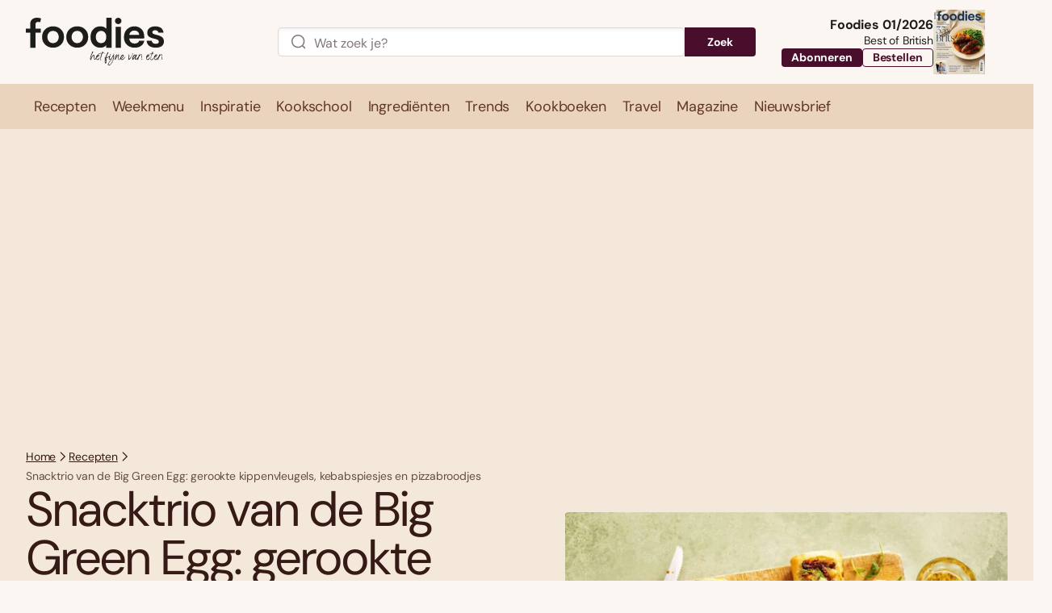

--- FILE ---
content_type: text/html; charset=UTF-8
request_url: https://www.foodiesmagazine.nl/recepten/snacktrio-kippenvleugels-kebabspiesjes-pizzabroodjes/
body_size: 94649
content:
<!DOCTYPE html>
<html lang="nl-NL">
<head>
    <title>Recept: snacktrio van de Big Green Egg - Foodies</title>
    <meta name="viewport" content="width=device-width, initial-scale=1">
    <meta http-equiv="X-UA-Compatible" content="IE=edge">
    <meta charset="UTF-8">

                <link rel="preconnect" crossorigin href="https://www.googletagmanager.com"> 
    <link rel="preconnect" crossorigin href="https://www.googletagservices.com"> 
    <link rel="preconnect" crossorigin href="https://www.google-analytics.com">
    <link rel="preconnect" crossorigin href="https://securepubads.g.doubleclick.net">
    <link rel="preconnect" crossorigin href="https://pagead2.googlesyndication.com">
    <link rel="preconnect" crossorigin href="https://sdk.privacy-center.org ">
    
          

<link rel="apple-touch-icon" sizes="180x180" href="https://www.foodiesmagazine.nl/assets/novio/img/favicon/apple-touch-icon.png">
<link rel="icon" type="image/png" sizes="32x32" href="https://www.foodiesmagazine.nl/assets/novio/img/favicon/favicon-32x32.png">
<link rel="icon" type="image/png" sizes="16x16" href="https://www.foodiesmagazine.nl/assets/novio/img/favicon/favicon-16x16.png">
<link rel="manifest" href="https://www.foodiesmagazine.nl/assets/novio/img/favicon/site.webmanifest">
<link rel="mask-icon" href="https://www.foodiesmagazine.nl/assets/novio/img/favicon/safari-pinned-tab.svg" color="#b66240">
<meta name="msapplication-TileColor" content="#f4e8db">
<meta name="theme-color" content="#f4e8db">

        <script type="text/javascript">(function(){function i(e){if(!window.frames[e]){if(document.body&&document.body.firstChild){var t=document.body;var n=document.createElement("iframe");n.style.display="none";n.name=e;n.title=e;t.insertBefore(n,t.firstChild)}else{setTimeout(function(){i(e)},5)}}}function e(n,o,r,f,s){function e(e,t,n,i){if(typeof n!=="function"){return}if(!window[o]){window[o]=[]}var a=false;if(s){a=s(e,i,n)}if(!a){window[o].push({command:e,version:t,callback:n,parameter:i})}}e.stub=true;e.stubVersion=2;function t(i){if(!window[n]||window[n].stub!==true){return}if(!i.data){return}var a=typeof i.data==="string";var e;try{e=a?JSON.parse(i.data):i.data}catch(t){return}if(e[r]){var o=e[r];window[n](o.command,o.version,function(e,t){var n={};n[f]={returnValue:e,success:t,callId:o.callId};if(i.source){i.source.postMessage(a?JSON.stringify(n):n,"*")}},o.parameter)}}if(typeof window[n]!=="function"){window[n]=e;if(window.addEventListener){window.addEventListener("message",t,false)}else{window.attachEvent("onmessage",t)}}}e("__tcfapi","__tcfapiBuffer","__tcfapiCall","__tcfapiReturn");i("__tcfapiLocator")})();</script><script type="text/javascript">(function(){(function(e,r){var t=document.createElement("link");t.rel="preconnect";t.as="script";var n=document.createElement("link");n.rel="dns-prefetch";n.as="script";var i=document.createElement("script");i.id="spcloader";i.type="text/javascript";i["async"]=true;i.charset="utf-8";var o="https://sdk.privacy-center.org/"+e+"/loader.js?target_type=notice&target="+r;if(window.didomiConfig&&window.didomiConfig.user){var a=window.didomiConfig.user;var c=a.country;var d=a.region;if(c){o=o+"&country="+c;if(d){o=o+"&region="+d}}}t.href="https://sdk.privacy-center.org/";n.href="https://sdk.privacy-center.org/";i.src=o;var s=document.getElementsByTagName("script")[0];s.parentNode.insertBefore(t,s);s.parentNode.insertBefore(n,s);s.parentNode.insertBefore(i,s)})("bf144102-85db-4efa-85c4-adc678881a11","EYpNpri4")})();</script>


    <!-- This site is converting visitors into subscribers and customers with OptinMonster - https://optinmonster.com -->
    <script type="didomi/javascript" data-vendor="optinmon-UMgt3TKi">(function(d,u,ac){var s=d.createElement('script');s.type='text/javascript';s.src='https://a.omappapi.com/app/js/api.min.js';s.async=true;s.dataset.user=u;s.dataset.account=ac;d.getElementsByTagName('head')[0].appendChild(s);})(document,151457,165039);</script>
    <!-- / https://optinmonster.com -->

    <!-- Start of Food Influencers United "Recipe to Basket" code -->
    <script type="didomi/javascript" data-vendor="foodinflu-2ffiW4bc" async src="https://cdn.foodinfluencersunited.com/r2b.js"></script>
    <!-- End of Food Influencers United "Recipe to Basket" code -->

    <script type="didomi/javascript" data-vendor="getyour-6G2mQnHH" async defer src="https://widget.getyourguide.com/dist/pa.umd.production.min.js" data-gyg-partner-id="FPMZW0E"></script><script type="text/javascript">window.dfpID = '21827582859'; var cmpActive = false; window.postType = 'recepten'; window.currentTemplate = '/single-recept.php'; window.adTargeting = {"ingredienten":["citroen","knoflook","olie","olijfolie","peterselie","rucola","sap van 1\/2 citroen","tijm","zout en peper"],"bereidingstijd":"120","niveau":["Gemiddeld"],"gang":["Borrelhapjes en snacks"],"thema":["Barbecue","Gehakt","Gevogelte","Vlees"],"partnerblog":["true"]};</script>
    
    <meta name='robots' content='index, follow, max-image-preview:large, max-snippet:-1, max-video-preview:-1' />
<link rel="alternate" type="application/rss+xml" href="https://www.foodiesmagazine.nl/feed/" />
	<!-- This site is optimized with the Yoast SEO Premium plugin v25.4 (Yoast SEO v25.4) - https://yoast.com/wordpress/plugins/seo/ -->
	<meta name="description" content="Foodies chef Willem maakte met de Big Green Egg een heerlijk snacktrio. Wij delen het recept voor op de grill!" />
	<link rel="canonical" href="https://www.foodiesmagazine.nl/recepten/snacktrio-kippenvleugels-kebabspiesjes-pizzabroodjes/" />
	<meta property="og:locale" content="nl_NL" />
	<meta property="og:type" content="article" />
	<meta property="og:title" content="Recept: snacktrio van de Big Green Egg - Foodies" />
	<meta property="og:description" content="Foodies chef Willem maakte met de Big Green Egg een heerlijk snacktrio. Wij delen het recept voor op de grill!" />
	<meta property="og:url" content="https://www.foodiesmagazine.nl/recepten/snacktrio-kippenvleugels-kebabspiesjes-pizzabroodjes/" />
	<meta property="og:site_name" content="Foodies" />
	<meta property="article:publisher" content="https://www.facebook.com/FoodiesMagazine" />
	<meta property="article:published_time" content="2022-10-09T05:00:53+00:00" />
	<meta property="og:image" content="https://www.foodiesmagazine.nl/app/uploads/2022/09/FD2211-BigGreenEgg-WillemvSanten18241-scaled.jpg" />
	<meta property="og:image:width" content="1707" />
	<meta property="og:image:height" content="2560" />
	<meta property="og:image:type" content="image/jpeg" />
	<meta name="twitter:card" content="summary_large_image" />
	<meta name="twitter:site" content="@foodiesmagazine" />
	<meta name="twitter:label1" content="Geschatte leestijd" />
	<meta name="twitter:data1" content="2 minuten" />
	<script type="application/ld+json" class="yoast-schema-graph">{"@context":"https://schema.org","@graph":[{"@type":"WebPage","@id":"https://www.foodiesmagazine.nl/recepten/snacktrio-kippenvleugels-kebabspiesjes-pizzabroodjes/","url":"https://www.foodiesmagazine.nl/recepten/snacktrio-kippenvleugels-kebabspiesjes-pizzabroodjes/","name":"Recept: snacktrio van de Big Green Egg - Foodies","isPartOf":{"@id":"https://www.foodiesmagazine.nl/#website"},"primaryImageOfPage":{"@id":"https://www.foodiesmagazine.nl/recepten/snacktrio-kippenvleugels-kebabspiesjes-pizzabroodjes/#primaryimage"},"image":{"@id":"https://www.foodiesmagazine.nl/recepten/snacktrio-kippenvleugels-kebabspiesjes-pizzabroodjes/#primaryimage"},"thumbnailUrl":"https://www.foodiesmagazine.nl/app/uploads/2022/09/FD2211-BigGreenEgg-WillemvSanten18241-scaled.jpg","datePublished":"2022-10-09T05:00:53+00:00","description":"Foodies chef Willem maakte met de Big Green Egg een heerlijk snacktrio. Wij delen het recept voor op de grill!","inLanguage":"nl-NL","potentialAction":[{"@type":"ReadAction","target":["https://www.foodiesmagazine.nl/recepten/snacktrio-kippenvleugels-kebabspiesjes-pizzabroodjes/"]}]},{"@type":"ImageObject","inLanguage":"nl-NL","@id":"https://www.foodiesmagazine.nl/recepten/snacktrio-kippenvleugels-kebabspiesjes-pizzabroodjes/#primaryimage","url":"https://www.foodiesmagazine.nl/app/uploads/2022/09/FD2211-BigGreenEgg-WillemvSanten18241-scaled.jpg","contentUrl":"https://www.foodiesmagazine.nl/app/uploads/2022/09/FD2211-BigGreenEgg-WillemvSanten18241-scaled.jpg","width":1344,"height":2016,"caption":"Snacktrio van de Big Green Egg: gerookte kippenvleugels, kebabspiesjes en pizzabroodjes"},{"@type":"WebSite","@id":"https://www.foodiesmagazine.nl/#website","url":"https://www.foodiesmagazine.nl/","name":"Foodies Magazine","description":"Het fijne van eten","publisher":{"@id":"https://www.foodiesmagazine.nl/#organization"},"potentialAction":[{"@type":"SearchAction","target":{"@type":"EntryPoint","urlTemplate":"https://www.foodiesmagazine.nl/?s={search_term_string}"},"query-input":{"@type":"PropertyValueSpecification","valueRequired":true,"valueName":"search_term_string"}}],"inLanguage":"nl-NL"},{"@type":"Organization","@id":"https://www.foodiesmagazine.nl/#organization","name":"foodies","url":"https://www.foodiesmagazine.nl/","logo":{"@type":"ImageObject","inLanguage":"nl-NL","@id":"https://www.foodiesmagazine.nl/#/schema/logo/image/","url":"https://www.foodiesmagazine.nl/app/uploads/2023/01/foodies-logo.svg","contentUrl":"https://www.foodiesmagazine.nl/app/uploads/2023/01/foodies-logo.svg","width":181,"height":40,"caption":"foodies"},"image":{"@id":"https://www.foodiesmagazine.nl/#/schema/logo/image/"},"sameAs":["https://www.facebook.com/FoodiesMagazine","https://x.com/foodiesmagazine","https://www.instagram.com/foodiesmagazine","https://www.linkedin.com/showcase/foodiesmagazine","https://nl.pinterest.com/foodiesmagazine","https://www.youtube.com/channel/UCyXKpqGvspMfgkaKIWARVxA","https://www.facebook.com/foodiestravel.nl"]}]}</script>
	<!-- / Yoast SEO Premium plugin. -->


<link rel='dns-prefetch' href='//a.omappapi.com' />
<link rel='stylesheet' id='wp-block-library-css' href='https://www.foodiesmagazine.nl/wp/wp-includes/css/dist/block-library/style.min.css?ver=6.6.2' type='text/css' media='all' />
<style id='wp-block-library-theme-inline-css' type='text/css'>
.wp-block-audio :where(figcaption){color:#555;font-size:13px;text-align:center}.is-dark-theme .wp-block-audio :where(figcaption){color:#ffffffa6}.wp-block-audio{margin:0 0 1em}.wp-block-code{border:1px solid #ccc;border-radius:4px;font-family:Menlo,Consolas,monaco,monospace;padding:.8em 1em}.wp-block-embed :where(figcaption){color:#555;font-size:13px;text-align:center}.is-dark-theme .wp-block-embed :where(figcaption){color:#ffffffa6}.wp-block-embed{margin:0 0 1em}.blocks-gallery-caption{color:#555;font-size:13px;text-align:center}.is-dark-theme .blocks-gallery-caption{color:#ffffffa6}:root :where(.wp-block-image figcaption){color:#555;font-size:13px;text-align:center}.is-dark-theme :root :where(.wp-block-image figcaption){color:#ffffffa6}.wp-block-image{margin:0 0 1em}.wp-block-pullquote{border-bottom:4px solid;border-top:4px solid;color:currentColor;margin-bottom:1.75em}.wp-block-pullquote cite,.wp-block-pullquote footer,.wp-block-pullquote__citation{color:currentColor;font-size:.8125em;font-style:normal;text-transform:uppercase}.wp-block-quote{border-left:.25em solid;margin:0 0 1.75em;padding-left:1em}.wp-block-quote cite,.wp-block-quote footer{color:currentColor;font-size:.8125em;font-style:normal;position:relative}.wp-block-quote.has-text-align-right{border-left:none;border-right:.25em solid;padding-left:0;padding-right:1em}.wp-block-quote.has-text-align-center{border:none;padding-left:0}.wp-block-quote.is-large,.wp-block-quote.is-style-large,.wp-block-quote.is-style-plain{border:none}.wp-block-search .wp-block-search__label{font-weight:700}.wp-block-search__button{border:1px solid #ccc;padding:.375em .625em}:where(.wp-block-group.has-background){padding:1.25em 2.375em}.wp-block-separator.has-css-opacity{opacity:.4}.wp-block-separator{border:none;border-bottom:2px solid;margin-left:auto;margin-right:auto}.wp-block-separator.has-alpha-channel-opacity{opacity:1}.wp-block-separator:not(.is-style-wide):not(.is-style-dots){width:100px}.wp-block-separator.has-background:not(.is-style-dots){border-bottom:none;height:1px}.wp-block-separator.has-background:not(.is-style-wide):not(.is-style-dots){height:2px}.wp-block-table{margin:0 0 1em}.wp-block-table td,.wp-block-table th{word-break:normal}.wp-block-table :where(figcaption){color:#555;font-size:13px;text-align:center}.is-dark-theme .wp-block-table :where(figcaption){color:#ffffffa6}.wp-block-video :where(figcaption){color:#555;font-size:13px;text-align:center}.is-dark-theme .wp-block-video :where(figcaption){color:#ffffffa6}.wp-block-video{margin:0 0 1em}:root :where(.wp-block-template-part.has-background){margin-bottom:0;margin-top:0;padding:1.25em 2.375em}
</style>
<style id='safe-svg-svg-icon-style-inline-css' type='text/css'>
.safe-svg-cover{text-align:center}.safe-svg-cover .safe-svg-inside{display:inline-block;max-width:100%}.safe-svg-cover svg{height:100%;max-height:100%;max-width:100%;width:100%}

</style>
<style id='global-styles-inline-css' type='text/css'>
:root{--wp--preset--aspect-ratio--square: 1;--wp--preset--aspect-ratio--4-3: 4/3;--wp--preset--aspect-ratio--3-4: 3/4;--wp--preset--aspect-ratio--3-2: 3/2;--wp--preset--aspect-ratio--2-3: 2/3;--wp--preset--aspect-ratio--16-9: 16/9;--wp--preset--aspect-ratio--9-16: 9/16;--wp--preset--color--black: #000000;--wp--preset--color--cyan-bluish-gray: #abb8c3;--wp--preset--color--white: #ffffff;--wp--preset--color--pale-pink: #f78da7;--wp--preset--color--vivid-red: #cf2e2e;--wp--preset--color--luminous-vivid-orange: #ff6900;--wp--preset--color--luminous-vivid-amber: #fcb900;--wp--preset--color--light-green-cyan: #7bdcb5;--wp--preset--color--vivid-green-cyan: #00d084;--wp--preset--color--pale-cyan-blue: #8ed1fc;--wp--preset--color--vivid-cyan-blue: #0693e3;--wp--preset--color--vivid-purple: #9b51e0;--wp--preset--gradient--vivid-cyan-blue-to-vivid-purple: linear-gradient(135deg,rgba(6,147,227,1) 0%,rgb(155,81,224) 100%);--wp--preset--gradient--light-green-cyan-to-vivid-green-cyan: linear-gradient(135deg,rgb(122,220,180) 0%,rgb(0,208,130) 100%);--wp--preset--gradient--luminous-vivid-amber-to-luminous-vivid-orange: linear-gradient(135deg,rgba(252,185,0,1) 0%,rgba(255,105,0,1) 100%);--wp--preset--gradient--luminous-vivid-orange-to-vivid-red: linear-gradient(135deg,rgba(255,105,0,1) 0%,rgb(207,46,46) 100%);--wp--preset--gradient--very-light-gray-to-cyan-bluish-gray: linear-gradient(135deg,rgb(238,238,238) 0%,rgb(169,184,195) 100%);--wp--preset--gradient--cool-to-warm-spectrum: linear-gradient(135deg,rgb(74,234,220) 0%,rgb(151,120,209) 20%,rgb(207,42,186) 40%,rgb(238,44,130) 60%,rgb(251,105,98) 80%,rgb(254,248,76) 100%);--wp--preset--gradient--blush-light-purple: linear-gradient(135deg,rgb(255,206,236) 0%,rgb(152,150,240) 100%);--wp--preset--gradient--blush-bordeaux: linear-gradient(135deg,rgb(254,205,165) 0%,rgb(254,45,45) 50%,rgb(107,0,62) 100%);--wp--preset--gradient--luminous-dusk: linear-gradient(135deg,rgb(255,203,112) 0%,rgb(199,81,192) 50%,rgb(65,88,208) 100%);--wp--preset--gradient--pale-ocean: linear-gradient(135deg,rgb(255,245,203) 0%,rgb(182,227,212) 50%,rgb(51,167,181) 100%);--wp--preset--gradient--electric-grass: linear-gradient(135deg,rgb(202,248,128) 0%,rgb(113,206,126) 100%);--wp--preset--gradient--midnight: linear-gradient(135deg,rgb(2,3,129) 0%,rgb(40,116,252) 100%);--wp--preset--font-size--small: 13px;--wp--preset--font-size--medium: 20px;--wp--preset--font-size--large: 36px;--wp--preset--font-size--x-large: 42px;--wp--preset--font-size--normal: 16px;--wp--preset--spacing--20: 0.44rem;--wp--preset--spacing--30: 0.67rem;--wp--preset--spacing--40: 1rem;--wp--preset--spacing--50: 1.5rem;--wp--preset--spacing--60: 2.25rem;--wp--preset--spacing--70: 3.38rem;--wp--preset--spacing--80: 5.06rem;--wp--preset--shadow--natural: 6px 6px 9px rgba(0, 0, 0, 0.2);--wp--preset--shadow--deep: 12px 12px 50px rgba(0, 0, 0, 0.4);--wp--preset--shadow--sharp: 6px 6px 0px rgba(0, 0, 0, 0.2);--wp--preset--shadow--outlined: 6px 6px 0px -3px rgba(255, 255, 255, 1), 6px 6px rgba(0, 0, 0, 1);--wp--preset--shadow--crisp: 6px 6px 0px rgba(0, 0, 0, 1);}:root { --wp--style--global--content-size: 1000px;--wp--style--global--wide-size: 1000px; }:where(body) { margin: 0; }.wp-site-blocks > .alignleft { float: left; margin-right: 2em; }.wp-site-blocks > .alignright { float: right; margin-left: 2em; }.wp-site-blocks > .aligncenter { justify-content: center; margin-left: auto; margin-right: auto; }:where(.is-layout-flex){gap: 0.5em;}:where(.is-layout-grid){gap: 0.5em;}.is-layout-flow > .alignleft{float: left;margin-inline-start: 0;margin-inline-end: 2em;}.is-layout-flow > .alignright{float: right;margin-inline-start: 2em;margin-inline-end: 0;}.is-layout-flow > .aligncenter{margin-left: auto !important;margin-right: auto !important;}.is-layout-constrained > .alignleft{float: left;margin-inline-start: 0;margin-inline-end: 2em;}.is-layout-constrained > .alignright{float: right;margin-inline-start: 2em;margin-inline-end: 0;}.is-layout-constrained > .aligncenter{margin-left: auto !important;margin-right: auto !important;}.is-layout-constrained > :where(:not(.alignleft):not(.alignright):not(.alignfull)){max-width: var(--wp--style--global--content-size);margin-left: auto !important;margin-right: auto !important;}.is-layout-constrained > .alignwide{max-width: var(--wp--style--global--wide-size);}body .is-layout-flex{display: flex;}.is-layout-flex{flex-wrap: wrap;align-items: center;}.is-layout-flex > :is(*, div){margin: 0;}body .is-layout-grid{display: grid;}.is-layout-grid > :is(*, div){margin: 0;}body{padding-top: 0px;padding-right: 0px;padding-bottom: 0px;padding-left: 0px;}a:where(:not(.wp-element-button)){text-decoration: underline;}:root :where(.wp-element-button, .wp-block-button__link){background-color: #32373c;border-width: 0;color: #fff;font-family: inherit;font-size: inherit;line-height: inherit;padding: calc(0.667em + 2px) calc(1.333em + 2px);text-decoration: none;}.has-black-color{color: var(--wp--preset--color--black) !important;}.has-cyan-bluish-gray-color{color: var(--wp--preset--color--cyan-bluish-gray) !important;}.has-white-color{color: var(--wp--preset--color--white) !important;}.has-pale-pink-color{color: var(--wp--preset--color--pale-pink) !important;}.has-vivid-red-color{color: var(--wp--preset--color--vivid-red) !important;}.has-luminous-vivid-orange-color{color: var(--wp--preset--color--luminous-vivid-orange) !important;}.has-luminous-vivid-amber-color{color: var(--wp--preset--color--luminous-vivid-amber) !important;}.has-light-green-cyan-color{color: var(--wp--preset--color--light-green-cyan) !important;}.has-vivid-green-cyan-color{color: var(--wp--preset--color--vivid-green-cyan) !important;}.has-pale-cyan-blue-color{color: var(--wp--preset--color--pale-cyan-blue) !important;}.has-vivid-cyan-blue-color{color: var(--wp--preset--color--vivid-cyan-blue) !important;}.has-vivid-purple-color{color: var(--wp--preset--color--vivid-purple) !important;}.has-black-background-color{background-color: var(--wp--preset--color--black) !important;}.has-cyan-bluish-gray-background-color{background-color: var(--wp--preset--color--cyan-bluish-gray) !important;}.has-white-background-color{background-color: var(--wp--preset--color--white) !important;}.has-pale-pink-background-color{background-color: var(--wp--preset--color--pale-pink) !important;}.has-vivid-red-background-color{background-color: var(--wp--preset--color--vivid-red) !important;}.has-luminous-vivid-orange-background-color{background-color: var(--wp--preset--color--luminous-vivid-orange) !important;}.has-luminous-vivid-amber-background-color{background-color: var(--wp--preset--color--luminous-vivid-amber) !important;}.has-light-green-cyan-background-color{background-color: var(--wp--preset--color--light-green-cyan) !important;}.has-vivid-green-cyan-background-color{background-color: var(--wp--preset--color--vivid-green-cyan) !important;}.has-pale-cyan-blue-background-color{background-color: var(--wp--preset--color--pale-cyan-blue) !important;}.has-vivid-cyan-blue-background-color{background-color: var(--wp--preset--color--vivid-cyan-blue) !important;}.has-vivid-purple-background-color{background-color: var(--wp--preset--color--vivid-purple) !important;}.has-black-border-color{border-color: var(--wp--preset--color--black) !important;}.has-cyan-bluish-gray-border-color{border-color: var(--wp--preset--color--cyan-bluish-gray) !important;}.has-white-border-color{border-color: var(--wp--preset--color--white) !important;}.has-pale-pink-border-color{border-color: var(--wp--preset--color--pale-pink) !important;}.has-vivid-red-border-color{border-color: var(--wp--preset--color--vivid-red) !important;}.has-luminous-vivid-orange-border-color{border-color: var(--wp--preset--color--luminous-vivid-orange) !important;}.has-luminous-vivid-amber-border-color{border-color: var(--wp--preset--color--luminous-vivid-amber) !important;}.has-light-green-cyan-border-color{border-color: var(--wp--preset--color--light-green-cyan) !important;}.has-vivid-green-cyan-border-color{border-color: var(--wp--preset--color--vivid-green-cyan) !important;}.has-pale-cyan-blue-border-color{border-color: var(--wp--preset--color--pale-cyan-blue) !important;}.has-vivid-cyan-blue-border-color{border-color: var(--wp--preset--color--vivid-cyan-blue) !important;}.has-vivid-purple-border-color{border-color: var(--wp--preset--color--vivid-purple) !important;}.has-vivid-cyan-blue-to-vivid-purple-gradient-background{background: var(--wp--preset--gradient--vivid-cyan-blue-to-vivid-purple) !important;}.has-light-green-cyan-to-vivid-green-cyan-gradient-background{background: var(--wp--preset--gradient--light-green-cyan-to-vivid-green-cyan) !important;}.has-luminous-vivid-amber-to-luminous-vivid-orange-gradient-background{background: var(--wp--preset--gradient--luminous-vivid-amber-to-luminous-vivid-orange) !important;}.has-luminous-vivid-orange-to-vivid-red-gradient-background{background: var(--wp--preset--gradient--luminous-vivid-orange-to-vivid-red) !important;}.has-very-light-gray-to-cyan-bluish-gray-gradient-background{background: var(--wp--preset--gradient--very-light-gray-to-cyan-bluish-gray) !important;}.has-cool-to-warm-spectrum-gradient-background{background: var(--wp--preset--gradient--cool-to-warm-spectrum) !important;}.has-blush-light-purple-gradient-background{background: var(--wp--preset--gradient--blush-light-purple) !important;}.has-blush-bordeaux-gradient-background{background: var(--wp--preset--gradient--blush-bordeaux) !important;}.has-luminous-dusk-gradient-background{background: var(--wp--preset--gradient--luminous-dusk) !important;}.has-pale-ocean-gradient-background{background: var(--wp--preset--gradient--pale-ocean) !important;}.has-electric-grass-gradient-background{background: var(--wp--preset--gradient--electric-grass) !important;}.has-midnight-gradient-background{background: var(--wp--preset--gradient--midnight) !important;}.has-small-font-size{font-size: var(--wp--preset--font-size--small) !important;}.has-medium-font-size{font-size: var(--wp--preset--font-size--medium) !important;}.has-large-font-size{font-size: var(--wp--preset--font-size--large) !important;}.has-x-large-font-size{font-size: var(--wp--preset--font-size--x-large) !important;}.has-normal-font-size{font-size: var(--wp--preset--font-size--normal) !important;}
:where(.wp-block-post-template.is-layout-flex){gap: 1.25em;}:where(.wp-block-post-template.is-layout-grid){gap: 1.25em;}
:where(.wp-block-columns.is-layout-flex){gap: 2em;}:where(.wp-block-columns.is-layout-grid){gap: 2em;}
:root :where(.wp-block-pullquote){font-size: 1.5em;line-height: 1.6;}
</style>
<link rel='stylesheet' id='wpfe-authentication-css' href='https://www.foodiesmagazine.nl/app/plugins/wp-fnl-ecommerce/assets/css/authentication.css?ver=7.0.2' type='text/css' media='all' />
<link rel='stylesheet' id='search-filter-plugin-styles-css' href='https://www.foodiesmagazine.nl/app/plugins/search-filter-pro/public/assets/css/search-filter.min.css?ver=2.5.21' type='text/css' media='all' />
<link rel='stylesheet' id='theme-css' href='https://www.foodiesmagazine.nl/assets/novio/css/styles.min.css?ver=mke6gf7n' type='text/css' media='all' />
<script type="text/javascript" src="https://www.foodiesmagazine.nl/assets/novio/js/jquery.min.js?ver=mke6gf7n" id="jquery-js"></script>
<script type="text/javascript" src="https://www.foodiesmagazine.nl/app/plugins/wp-fnl-ecommerce/assets/js/wpfe-paywall.js?ver=7.0.2" id="wpfe-paywall-js-js"></script>
<script type="text/javascript" id="wpfe-paywall-js-js-after">
/* <![CDATA[ */
var wpfePaywalledClassSelector = ".wpfe_paywalled";
/* ]]> */
</script>
<script type="text/javascript" id="search-filter-plugin-build-js-extra">
/* <![CDATA[ */
var SF_LDATA = {"ajax_url":"https:\/\/www.foodiesmagazine.nl\/wp\/wp-admin\/admin-ajax.php","home_url":"https:\/\/www.foodiesmagazine.nl\/","extensions":[]};
/* ]]> */
</script>
<script type="text/javascript" src="https://www.foodiesmagazine.nl/app/plugins/search-filter-pro/public/assets/js/search-filter-build.min.js?ver=2.5.21" id="search-filter-plugin-build-js"></script>
<script type="text/javascript" src="https://www.foodiesmagazine.nl/app/plugins/search-filter-pro/public/assets/js/chosen.jquery.min.js?ver=2.5.21" id="search-filter-plugin-chosen-js"></script>
<link rel="https://api.w.org/" href="https://www.foodiesmagazine.nl/wp-json/" /><link rel="alternate" title="JSON" type="application/json" href="https://www.foodiesmagazine.nl/wp-json/wp/v2/recept/120021" /><link rel='shortlink' href='https://www.foodiesmagazine.nl/?p=120021' />
<link rel="alternate" title="oEmbed (JSON)" type="application/json+oembed" href="https://www.foodiesmagazine.nl/wp-json/oembed/1.0/embed?url=https%3A%2F%2Fwww.foodiesmagazine.nl%2Frecepten%2Fsnacktrio-kippenvleugels-kebabspiesjes-pizzabroodjes%2F" />
<link rel="alternate" title="oEmbed (XML)" type="text/xml+oembed" href="https://www.foodiesmagazine.nl/wp-json/oembed/1.0/embed?url=https%3A%2F%2Fwww.foodiesmagazine.nl%2Frecepten%2Fsnacktrio-kippenvleugels-kebabspiesjes-pizzabroodjes%2F&#038;format=xml" />
<script type="application/ld+json">{"@context":"https:\/\/schema.org\/","@type":"Recipe","name":"Snacktrio van de Big Green Egg: gerookte kippenvleugels, kebabspiesjes en pizzabroodjes","description":"<p>Met <a href=\"https:\/\/www.foodiesmagazine.nl\/inspiratie\/snacks-maken-big-green-egg-winactie\/\" target=\"_blank\" rel=\"noopener\">deze handige accessoire van Big Green Egg<\/a> cre\u00eber je extra kookoppervlakte en kun je verschillende producten tegelijkertijd garen op verschillende temperaturen. Geniet van dit heerlijke snacktrio!<\/p>\n","image":["https:\/\/www.foodiesmagazine.nl\/app\/uploads\/2022\/09\/FD2211-BigGreenEgg-WillemvSanten18241-768x1152.jpg","https:\/\/www.foodiesmagazine.nl\/app\/uploads\/2022\/09\/FD2211-BigGreenEgg-WillemvSanten18241-768x1152-500x500-c-center.jpg","https:\/\/www.foodiesmagazine.nl\/app\/uploads\/2022\/09\/FD2211-BigGreenEgg-WillemvSanten18241-768x1152-500x375-c-center.jpg","https:\/\/www.foodiesmagazine.nl\/app\/uploads\/2022\/09\/FD2211-BigGreenEgg-WillemvSanten18241-768x1152-400x270-c-center.jpg"],"author":{"@type":"Organization","name":"Foodies","url":"https:\/\/www.foodiesmagazine.nl\/"},"prepTime":"PT120M","cookTime":"","totalTime":"PT120M","recipeYield":"6","recipeIngredient":[" 16 kippenvleugels"," 2 el barbecuerub naar keuze"," 50 ml barbecuesaus"," sap van \u00bd citroen"," 1 klein handje rookhout"," 250 g rundergehakt"," 1 teentje knoflook (fijngehakt)"," \u00bd bosje peterselie (fijngehakt)"," 2 tl ajvar of harissa"," zout en peper"," \u00bd citroen (uitgeperst en de schil geraspt)"," \u00bd bosje + extra dille (fijngehakt)"," 100 g aioli"," olie (om te bestrijken)"," Turks brood (in plakken voor erbij)"," \u00bd rode ui (gesnipperd en voor erbij)"," citroenpartjes (voor erbij)"," spiesjes"," 4 kleine ciabatta-broodjes"," 1 bol mozzarella (in stukjes)"," 1 potje zongedroogde tomaatjes (200 g uitgelekt en grof gehakt)"," 2 takjes tijm (de blaadjes geplukt)"," zout en peper"," 2 handjes rucola"," balsamico"," olijfolie"],"recipeInstructions":[{"@type":"HowToStep","text":"<p>Dep voor de gerookte kippenvleugels de kippenvleugels droog met keukenpapier en bestrooi ze rondom met de rub. Laat afgedekt ca. 1 uur intrekken. Bereid de Big Green Egg voor door de kolen aan te steken en aan \u00e9\u00e9n kant te plaatsen. Plaats de half convEGGtor stone en de Half Cast Iron Grid naast elkaar op het onderste niveau van de convEGGtor basket. Plaats de Half Stainless Steel Grid boven de Half convEGGtor Stone.<\/p>\n","url":"https:\/\/www.foodiesmagazine.nl\/recepten\/snacktrio-kippenvleugels-kebabspiesjes-pizzabroodjes\/#stap-1"},{"@type":"HowToStep","text":"<p>Strooi de rookhoutsnippers op de kolen en plaats de convEGGtor Basket in de Big Green Egg. Leg de kippenvleugels op het Half Stainless Steel Grid en sluit de Big Green Egg. Laat de temperatuur oplopen tot ca. 150\u00b0C en rook de kippenvleugels ca. 45 minuten.<\/p>\n","url":"https:\/\/www.foodiesmagazine.nl\/recepten\/snacktrio-kippenvleugels-kebabspiesjes-pizzabroodjes\/#stap-2"},{"@type":"HowToStep","text":"<p>Meng intussen voor de kebabspiesjes het gehakt met de knoflook, de gehakte peterselie, de ajvar of harissa en een flinke snuf zout en peper. Vorm kleine \u2018worstjes\u2019 van ca. 10 cm van het gehaktmengsel en rijg ze aan korte spiesjes. Roer het citroensap, de citroenschil en \u00bd bosje gehakte dille door de aioli. Zet apart.<\/p>\n","url":"https:\/\/www.foodiesmagazine.nl\/recepten\/snacktrio-kippenvleugels-kebabspiesjes-pizzabroodjes\/#stap-3"},{"@type":"HowToStep","text":"<p>Hol voor de pizzabroodjes de ciabatta\u2019s aan de bovenkant uit. Meng de mozzarella met de zongedroogde tomaat, de tijm en wat zout en peper. Vul de ciabatta\u2019s met dit mengsel.<\/p>\n","url":"https:\/\/www.foodiesmagazine.nl\/recepten\/snacktrio-kippenvleugels-kebabspiesjes-pizzabroodjes\/#stap-4"},{"@type":"HowToStep","text":"<p>Meng voor de kippenvleugels de barbecuesaus met het citroensap. Open de Big Green Egg en bestrijk met een kwastje de kippenvleugels met de barbecuesaus. Plaats het 2-Piece Multi Level Rack boven de kippenvleugels en leg de ciabatta\u2019s op het bovenste rek, zodat deze rustig krokant kunnen worden en de kaas smelt. Sluit de Big Green Egg weer en laat het geheel nog 15 minuten rustig garen. Houd de temperatuur rond de 150\u00b0C. Controleer af en toe of het brood niet te donker wordt aan de onderkant.<\/p>\n","url":"https:\/\/www.foodiesmagazine.nl\/recepten\/snacktrio-kippenvleugels-kebabspiesjes-pizzabroodjes\/#stap-5"},{"@type":"HowToStep","text":"<p>Bestrijk de kebabs met wat olie. Open de EGG en leg de kebabs onderin op het Half Cast Iron Grid. Gril de kebabs in ca. 8 minuten rondom bruin en gaar. Rooster ook de plakken Turks brood kort op het Half<br \/>\nCast Iron Grid.<\/p>\n","url":"https:\/\/www.foodiesmagazine.nl\/recepten\/snacktrio-kippenvleugels-kebabspiesjes-pizzabroodjes\/#stap-6"},{"@type":"HowToStep","text":"<p>Neem de ciabatta\u2019s van het rooster en leg ze op een schaal. Meng de rucola met wat druppels balsamico en olijfolie en verdeel over de pizzabroodjes. Leg de gerookte kippenvleugels op een andere schaal. Vergeet de servetjes niet! Bestrijk de geroosterde plakken Turks brood met de citroen-aioli en leg er de kebabspiesjes op. Maak af met wat extra gehakte dille en wat fijngesneden rode ui. Serveer de\u00a0 citroenpartjes en de overige citroen-aioli erbij.<\/p>\n","url":"https:\/\/www.foodiesmagazine.nl\/recepten\/snacktrio-kippenvleugels-kebabspiesjes-pizzabroodjes\/#stap-7"}],"recipeCategory":["Borrelhapjes en snacks"],"recipeCuisine":["Italiaans"],"nutrition":{"@type":"NutritionInformation","calories":"690","proteinContent":"39","fatContent":"43","carbohydrateContent":"36"}}</script><script>
        // Define dataLayer and the gtag function.
        window.dataLayer = window.dataLayer || [];
        function gtag(){dataLayer.push(arguments);}

        const projectDataLayerConfig = [{"event":"config","config_params":{"platform_environment":"production"},"user_params":{"user_login_status":"Guest","user_id":undefined,"user_abo_detail":undefined},"event_params":{"event_type":"config"}}];
        projectDataLayerConfig.forEach(function (layer) {
          window.dataLayer.push(layer);
        });
      </script>

      <script>(function(w,d,s,l,i){w[l]=w[l]||[];w[l].push({'gtm.start':new Date().getTime(),event:'gtm.js'});var f=d.getElementsByTagName(s)[0],j=d.createElement(s),dl=l!='dataLayer'?'&l='+l:'';j.async=true;j.src='https://www.googletagmanager.com/gtm.js?id='+i+dl;f.parentNode.insertBefore(j,f);})(window,document,'script','dataLayer','GTM-KBF7SBG');</script>

      <script>
        const projectDataLayer = [{"page_params":null,"event_params":null},{"event":"page_view","page_params":{"page_type":"Pagina"},"event_params":{"event_type":"page_view","content_id":120021,"content_name":"Snacktrio van de Big Green Egg: gerookte kippenvleugels, kebabspiesjes en pizzabroodjes","content_group":"Receptpagina","content_author":"Marieke Slettenhaar","content_modified_date":"2022-09-30 14:53:35","content_publish_date":"2022-10-09 07:00:53","content_paywall":null}},{"event_params":null},{"event":"view_content","page_params":[],"event_params":{"event_type":"content","content_id":120021,"content_name":"Snacktrio van de Big Green Egg: gerookte kippenvleugels, kebabspiesjes en pizzabroodjes","content_group":"Receptpagina","content_author":"Marieke Slettenhaar","content_modified_date":"2022-09-30 14:53:35","content_publish_date":"2022-10-09 07:00:53","content_paywall":null}},{"event_params":null}];
        projectDataLayer.forEach(function (layer) {
          window.dataLayer.push(layer);
        });
      </script></head>
<body class="recept-template-default single single-recept postid-120021 wp-embed-responsive   ">
<noscript><iframe src="https://www.googletagmanager.com/ns.html?id=GTM-KBF7SBG" height="0" width="0" style="display:none;visibility:hidden"></iframe></noscript>
<nav><a class="c-skiplink" href="#main">Naar hoofdinhoud springen</a><a class="c-skiplink" href="#footer">Naar Footer springen</a></nav><div class="s-wrapper"><header class="s-header js-header"><div class="s-container-wide"><div class="s-header__container"><div><a href="/" title="Foodies" class="s-header__logo"><svg xmlns="http://www.w3.org/2000/svg" viewBox="0 0 176 62" fill="none"><g fill="currentColor"><path d="M173.118 36.402c1.924-1.314 2.887-3.267 2.887-5.867 0-2.314-.681-4.106-2.038-5.365-1.357-1.263-3.308-2.21-5.845-2.843l-2.487-.631c-1.589-.42-2.71-.817-3.363-1.187-.654-.37-.976-.97-.976-1.814 0-.844.318-1.498.953-1.972.636-.474 1.48-.713 2.542-.713 2.541 0 3.948 1.02 4.234 3.05h6.508c-.214-2.35-1.217-4.277-3.018-5.784-1.797-1.508-4.393-2.261-7.779-2.261-2.786 0-5.132.708-7.034 2.13-1.906 1.421-2.859 3.393-2.859 5.92 0 1.227.213 2.288.635 3.181a5.228 5.228 0 0 0 1.852 2.157c.812.546 1.593.966 2.355 1.264.758.297 1.666.573 2.723.816l2.487.632c1.588.42 2.759.885 3.517 1.394.758.51 1.139 1.237 1.139 2.184 0 .948-.363 1.589-1.084 2.026-.722.438-1.652.66-2.778.66-3.104 0-4.833-1.314-5.187-3.945h-6.508c.177 2.771 1.271 4.955 3.281 6.548 2.011 1.597 4.834 2.396 8.469 2.396 2.995 0 5.455-.659 7.379-1.972m-30.406-18.465c1.13 1.034 1.729 2.374 1.797 4.025h-12.643c.245-1.61.962-2.946 2.142-3.998 1.18-1.051 2.655-1.579 4.415-1.579 1.761 0 3.154.519 4.284 1.552m-4.02 15.072c-2.011 0-3.626-.605-4.843-1.814-1.216-1.21-1.897-2.78-2.037-4.711h19.046c.069-.984.105-1.634.105-1.945 0-4.454-1.207-7.82-3.626-10.103-2.415-2.28-5.387-3.42-8.913-3.42-3.776 0-6.944 1.272-9.499 3.812-2.555 2.545-3.834 5.92-3.834 10.126 0 4.206 1.27 7.233 3.812 9.706 2.541 2.473 5.799 3.71 9.789 3.71 3.349 0 6.108-.79 8.277-2.37 2.169-1.579 3.517-3.736 4.048-6.47h-6.507c-.74 2.315-2.683 3.47-5.818 3.47m-17.486-21.466h-6.771V38.37h6.771V11.538Zm-.531-4.575c.812-.808 1.216-1.751 1.216-2.843 0-1.155-.395-2.13-1.189-2.92S118.946.018 117.82.018c-1.125 0-2.11.397-2.936 1.182-.83.79-1.243 1.765-1.243 2.92 0 1.087.413 2.035 1.243 2.843.826.807 1.806 1.209 2.936 1.209s2.043-.402 2.855-1.21ZM89.221 24.638c0-2.315.617-4.188 1.851-5.627 1.235-1.435 2.86-2.157 4.87-2.157 2.01 0 3.617.722 4.815 2.157 1.198 1.44 1.797 3.316 1.797 5.627 0 2.31-.599 4.295-1.797 5.735-1.198 1.44-2.805 2.157-4.815 2.157-2.01 0-3.635-.727-4.87-2.184-1.234-1.458-1.851-3.357-1.851-5.708Zm13.333-10.627c-1.797-1.999-4.357-3-7.674-3-3.563 0-6.526 1.227-8.89 3.681-2.365 2.455-3.545 5.772-3.545 9.941 0 4.17 1.171 7.419 3.517 9.941 2.347 2.527 5.315 3.79 8.913 3.79 3.6 0 6.05-1.209 7.883-3.627h-.236v3.627h6.794V.023h-6.771v13.992l.009-.004ZM60.349 30.265c-1.343-1.508-2.01-3.385-2.01-5.627 0-2.243.662-4.061 1.983-5.55 1.32-1.494 3.058-2.239 5.21-2.239 2.15 0 3.898.745 5.237 2.238 1.338 1.49 2.01 3.34 2.01 5.55 0 2.212-.672 4.12-2.01 5.628-1.34 1.507-3.087 2.26-5.238 2.26-2.15 0-3.843-.753-5.187-2.26m15.185 4.26c2.646-2.56 3.966-5.858 3.966-9.892s-1.32-7.265-3.966-9.81c-2.646-2.54-5.981-3.813-9.998-3.813-4.016 0-7.356 1.273-9.997 3.813-2.646 2.545-3.967 5.812-3.967 9.81s1.33 7.288 3.994 9.864c2.66 2.577 5.986 3.867 9.975 3.867s7.356-1.281 9.998-3.84m-46.045-4.26c-1.339-1.506-2.01-3.384-2.01-5.626 0-2.243.662-4.061 1.983-5.55 1.32-1.494 3.059-2.239 5.21-2.239 2.15 0 3.898.745 5.237 2.238 1.339 1.49 2.01 3.34 2.01 5.55 0 2.212-.667 4.12-2.01 5.628-1.343 1.507-3.086 2.26-5.237 2.26-2.151 0-3.844-.753-5.187-2.26m15.184 4.26c2.646-2.56 3.967-5.858 3.967-9.892s-1.32-7.265-3.967-9.81c-2.645-2.54-5.981-3.813-9.997-3.813s-7.357 1.273-9.998 3.813c-2.646 2.545-3.966 5.812-3.966 9.81s1.33 7.288 3.993 9.864c2.664 2.577 5.986 3.867 9.975 3.867 3.99 0 7.357-1.281 9.998-3.84M15.607 5.365c.99 0 1.888.14 2.695.42L19.47.893C17.672.298 15.979 0 14.39 0 11.709 0 9.566.7 7.96 2.103c-1.607 1.403-2.405 3.438-2.405 6.1v5.677H0v5.316h5.555v19.173h6.77V19.196h6.722V13.88h-6.721V8.574c0-2.14 1.093-3.209 3.28-3.209ZM173.74 53.287s-.009.009-.009-.01c-.009-.04.013-.008.009.01Zm-.263-.244c.013.276.063.434-.082.113-.2-.523-.091-1.412-.05-1.972.009-.171.018-.212.027-.343.041-.058.014-.541.059-.677.018-.031.027-.05.009-.08-.031-.05.023-.123.009-.172.014-.24.041-.655.05-.898.014-.027-.05-.203.059-.1.032.032.032.041 0 .452 0 .058-.009.18 0 .27 0 .163 0 .172.041.18.059.032.009.114.018.213 0 .262-.031.623-.059.916-.063.537-.154 1.38-.072 2.098m-.336-.884c-.009.031-.018-.05 0-.032.009.01.009.014 0 .032Zm0 .573c-.05.158-.073 0-.091-.352 0-.122-.041-1.273.123-1.34.068.113-.05.185-.032.334.023.09-.073.185-.009.198.009 0 .018-.009.018-.027 0-.031.041-.027.023.014-.014.027.009.099-.023.099-.05-.027-.018.293-.041.352-.032.108.014.244 0 .352 0-.01 0 .451.05.28l.009-.059c-.009.172.1.465.132.582-.091-.081-.123-.32-.155-.433m.091-1.755s-.032.04-.032.009c-.009-.027.028-.032.032-.01Zm-.041-.18c.032-.014.032-.041.009-.041-.013 0-.009-.01.009-.014.028 0 .032-.081.01-.05-.091.1.009-.28-.014-.334-.014-.09.032-.112.032-.203.013-.113.013-.284.022-.415.032-.158.009-.541.082-.704.018-.015.024.005.018.059-.009.1-.018.383-.018.401 0 .14-.032.673-.059.745-.027-.009.009.13-.027.081-.023-.031-.023.01 0 .05.018.023.018.032.009.04-.009.01-.009.032-.009.06.032.121-.032.342-.064.441 0 .041-.031.09-.05.06-.018-.028.014-.159.05-.163m-.031-.664s.009.018.009.032c-.009.027-.014-.05-.009-.032Zm.245-1.313c.031-.009.04.032.009.04-.032.014 0 .05-.032.082-.05.081-.014-.14.027-.122m.223 2.942c-.01.04-.014-.099 0-.058 0 .013.009.04 0 .058Zm-.028.443c-.009-.068-.009-.09 0-.06.009.041.009.231 0 .06Zm-.708-4.969s-.04.018-.05.018c-.04-.009.123-.072.05-.018Zm-.158-.103c-.05.009-.377.18-.427.185-.009-.032.163-.131.222-.145.082-.059.372-.113.205-.04Zm-.064.212c-.082.04-.2.09-.172.058 0-.022.458-.22.172-.058Zm-.263.103c-.059 0 0-.05.018-.05.023.01.014.05-.018.05Zm-.418.109c-.05.058-.104.081-.113.05.013-.06.272-.213.113-.05Zm-.113.261c-.041.032-.1.163-.141.122.009-.009.018-.013.018-.031 0-.032.254-.235.123-.09Zm-.2.181s-.027-.023-.009-.032c.009 0 .032.032.009.032Zm-.013-.442c.058-.04-.01.031-.028.031-.027 0-.013-.018.028-.031Zm-.073.334c-.068.063-.059-.014-.018-.027.018.018.05-.06.05-.032 0 .014-.009.032-.032.059Zm-.1-.15c0 .028-.068.05-.059.019 0-.027.068-.05.059-.018Zm-.132.123c-.022.031-.031.031-.031.018 0-.041.022-.027.041-.068.031-.059.013.027-.01.05Zm-.122.112c-.041 0 .009-.05.018-.013 0 .009-.009.013-.018.013Zm.513-.27s.009-.018.013-.018c.014.009.082-.09.1-.073.018.014-.122.154-.113.09Zm.1-.312c.145-.112.122-.05.031.018-.09.082-.158.082-.031-.018Zm.181-.13c.041 0-.014.05-.014.017 0-.008.01-.018.014-.018Zm-1.198 1.43s.041-.014.041-.01c0 .014-.032.028-.041.01Zm-.059-.163c-.064.1-.041-.022.009-.063.023-.009.014.023-.009.063Zm-.082.09c-.013.032-.013-.04-.009-.03.009.008.009.022.009.03Zm-.009.285c0 .032-.277.393-.272.343.023-.063.145-.212.132-.235.009-.031.072-.04.099-.09.041-.05.05-.05.041-.018Zm-.172.514c-.041.068-.059.073-.059.041 0-.05.181-.221.059-.04Zm-.105.163c-.009.027-.049.031-.018-.01.018-.03.032-.03.018.01Zm-.14-.059s-.073.108-.091.072c.009-.018.113-.149.113-.171 0-.027.014-.04.028-.04.009 0 .031-.019.041-.041.012-.027.021-.033.027-.018 0 0-.014.05-.05.08-.05.05-.032.082-.068.114m.05.18c-.032.04-.009-.04.009-.022 0 0 0 .013-.009.022Zm-.041-.546c0-.032.032-.063.063-.063.009-.01-.081.113-.063.063Zm.354-.487c.072-.059-.032.104-.059.104-.009 0 .032-.09.059-.104Zm-.504 1.322a.55.55 0 0 1-.068.1c-.014-.014.068-.114.073-.154.05-.09.04 0-.009.058m-.146-.063c.023-.058.05-.031.059-.09-.013-.023.064-.113.059-.14-.009-.009 0-.027.018-.04.073-.073.032.058-.068.203-.059.099-.099.14-.063.067m-.05.415c-.032.073-.064.082-.05.028.009-.104.132-.181.05-.028Zm-.263-1.231c-.009.031-.014.031-.014.008-.009-.008.032-.04.014-.008Zm-.032.108c-.05.113-.009-.081.009-.059.009 0 0 .027-.009.059Zm-.1 1.796c-.041.058-.027-.023 0-.04.041-.023.014.017 0 .04Zm-.014-1.53s-.009.068-.009.027c0-.027 0-.032.009-.027Zm-.068.284c-.027.05-.063 0-.013-.018.013-.009.013 0 .013.018Zm-.059 1.219c-.009.031-.018-.04-.009-.027.009.009.009.018.009.027Zm4.289.171s.009.023 0 .04c-.009.023-.014-.067 0-.04Zm.84 2.157c.027-.023.059-.122.04-.14-.158.072-.331.27-.526.27-.245.069-.304-.374-.372-.572-.068-.018.131.582 0 .253-.027-.082-.059-.33-.032-.303.059.014.009-.36 0-.343-.059-.04 0 .212-.027.253-.023.05-.023-.334 0-.293.009-.01.018-.032.018-.059.009-.081.032-.072.014-.221-.032-.059.363-3.082.149-2.094.014-.442.05-1.674-.027-1.782-.023-.172 0-.1.068-.09a4.147 4.147 0 0 0-.091-.574c-.072-.32-.363-.523-.644-.676-.041-.06-.181-.027-.231-.082-.668-.311-1.507.506-1.965.998-.15.153-.273.275-.282.275.023-.09.159-.415.245-.623.064-.18.182-.275.014-.325-.073-.018-.059-.13-.159-.122-.073.01-.073-.058-.141-.04-.145.031-.14.031-.14 0 .009-.04-.05-.04-.141.009-.109.058-.141.09-.141.13.009.09-.081.33-.145.411-.24.434-.272.776-.467 1.273-.091.302-.205.595-.286.884-.123.293-.254.858-.372 1.056-.295.627-.631 1.44-.849 2.148-.109.442-.245.605-.032.857.068.041.032.082.1.073.041-.01.05 0 .082.05.072.112.163.112.263.17.041.032.063.041.132.032.24.01.113-.194.186-.356.09-.28.172-.533.254-.808.122-.415.313-.893.458-1.327.041-.099.059-.171.073-.27 0-.04.172-.425.199-.452.146-.243.255-.505.386-.767.114-.212.377-.582.531-.848.068-.09.032-.081.091-.162.05-.068.059-.113.013-.1-.009.01-.013 0-.013 0 .013-.09.213-.293.272-.365.05-.01-.131.185-.122.203.013.04.05.027.09-.04a.352.352 0 0 0 .073-.091c.186-.235.649-.745.953-.997.145-.122.222-.163.195-.113-.009.04.05.031.1-.01.163-.112.445-.342.649-.36.222.32.204 1.39.163 1.651-.031.758-.131 1.675-.19 2.356-.059.853-.082 1.561.322 2.085.122.113.204.162.331.28.064.05.091.063.145.063.205.058.477.19.668-.041.204-.194.013-.185.09-.334m-5.877-2.328c-.04.009-.027.058-.059.08-.018.023-.068.091-.031.114.031-.014.031-.081.072-.113.05-.059.05-.081.014-.081m.131.144c.028-.05.032-.09.069-.113.009-.009.009-.018 0-.018-.032.01-.15.203-.2.271-.014.014-.027.032-.014.032.032 0 .041-.014.145-.172Zm.354-.582c-.009.032-.009-.081 0-.05.01.018.01.032 0 .05Zm-.689 1.038c-.023 0-.023-.01.009-.04.059-.073.041.04-.009.04Zm-.631.451c.009-.027.068-.04.068-.018.009.018-.073.05-.068.018Zm-.486.5c-.027 0-.027-.008 0-.026.023-.014.023.031 0 .027Zm-.404-.238s.241-.203.273-.221c.059.022-.241.22-.273.22Zm-3.394-.506s-.032-.23-.032-.415c.009-.433.068.41.032.415Zm-.014-.622c.032-.014.023.05 0 .04-.018 0-.018-.022 0-.04Zm1.225-1.444c.082-.163.323-.474.377-.614.109-.203.418-.555.508-.605.032-.05.109-.09.109-.067.032.072.186-.05.273-.05.19-.023.394-.293.576-.442.1-.081.113-.122.159-.15.032-.022-.018.335-.027.33-.214.785-1.176 1.498-1.934 1.765-.14.058-.122.05-.14.031-.009-.009.04-.122.099-.203m1.003-1.358s.041-.027.032 0c-.009.014-.05.032-.032 0Zm-.567 1.692c-.027.032-.122.063-.122.04-.009-.017.158-.067.122-.04Zm2.197 1.873c.104-.104.031.009-.019.027-.022.013-.013.009.019-.027Zm.286-.271c.072-.059.236-.24.204-.158-.041.04-.395.375-.404.352 0-.018.023-.04.2-.198m.313-.285c.027.04-.073.1-.073.072 0-.027.068-.08.073-.072Zm.163-.162c.172-.194.182-.14.091-.05-.059.04-.322.294-.091.05Zm.304-.33c.041-.05.059-.022.073-.072.006-.018.009-.018.009 0 .027.063-.2.185-.082.072Zm.331-.374c.073-.072.1-.09.114-.072l-.009.013s-.041.027-.059.059c-.027.059-.059.031-.082.081-.059.059-.059.01.032-.081m.263-.303c.059-.072.082-.09.082-.04 0 .027-.1.072-.1.1-.032.04-.027-.01.014-.06m.331-.112c-.018.08-.708.825-.486.677.073-.068.141-.14.141-.158 0-.01.009-.014.014-.014.031.023.031-.068.068-.05.05.032-.059.172-.068.23 0 .014-.01.028-.014.028-.041.013.009.09-.059.063-.041-.014-.041.027-.009.031.032.01-.123.199-.105.213 0 .009-.009.009-.018.009-.022.018-.022.099-.072.112-.064.032-.032.059-.091.122-.064.063-.032.05-.1.113-.1.09-.014-.113-.204.113-.159.158-.164.23-.068.13.059-.072.131-.09.091-.04-.109.072-.55.564-.536.465 0-.023.082-.131.1-.131.027 0 .041-.023.159-.13.05-.05.072-.082.068-.082-.027-.032-.286.293-.263.149.027-.068-.032-.032-.041-.01 0 .01-.014.014-.032.023-.032.01-.05-.013-.018-.022.05-.027.544-.533.544-.555.009-.1-.158.027-.158.058.018.1-.082.01-.064.064 0 .027-.009.031-.027.04-.059 0-.059.01-.032.027.027.014.018.014-.009.01-.023-.01-.059.008-.123.08-.204.2-.276.253-.503.425-.186.149-.195.162-.195.14.385-.456 1.62-1.462 1.933-2.17-.018-.01.05-.091.082-.091.018-.122.254-.393.344-.596-.027-.022-.109.072-.158.158-.114.203-.232.28-.418.533-.517.645-1.026 1.119-1.57 1.624-.495.402-.853.817-1.334 1.128-.427.23-.64.41-1.012.451-.05.01-.105.01-.114.014-.032.018-.109-.05-.141-.023-.04.023-.385-.04-.49-.09-.113-.05-.122-.059-.163-.203-.091-.221-.2-.956-.141-1.317.041-.195.173-1.282.386-1.12.772.407 2.183-.654 2.541-1.2.354-.587.491-1.191.245-1.823 0-.018-.018-.032-.031-.04-.082-.068-.182-.303-.286-.312-.059-.009-.164-.144-.223-.162-.099-.018-.149-.04-.158-.068-.009-.032-.073-.032-.073 0-.172.081-.526.081-.717.23-.182.108-.327.081-.436.203-.413.393-1.012 1.12-1.307 1.674-.072.131-.14.23-.213.343-.009.04-.059.04-.059.01 0-.014-.009-.032-.018-.032-.014 0-.014.04-.009.112.009.158-.023.172-.073.294-.286.623-.386 1.372-.286 2.076.073.45.114.491.214.767.059.198.131.374.181.392.163.203.186.47.458.623.223.171.377.284.64.392.354.09.84.073 1.148-.072.459-.171.64-.37 1.062-.695.205-.144.749-.7.872-.884 0-.032.009-.04.313-.366.254-.261.413-.455.585-.704 0-.018.009-.027.018-.027.01 0 .041-.05.123-.22.018-.032.041-.073.05-.082.014-.014.032-.032.032-.05 0-.031.05-.031.05-.072.022-.09.104-.23.145-.316.041-.067.109-.22.159-.28.031-.04.04-.072.031-.099 0-.031.009-.058.041-.108.141-.221-.063-.081-.113.068Zm-.599.735s-.018.01-.018.014c0 .027-.091.099-.073.122.018.027.041.027.041-.01-.009-.013.109-.14.05-.13m-6.644 1.561c-.014.05-.1.009-.032-.009.023-.009.032-.009.032.009Zm-2.605-.925s-.018.018-.018 0c0-.01-.009-.014-.014-.014-.032.014.082.082 0 .082-.05 0-.082.04-.059.063.023.027.014.22-.009.239-.027.027-.009.1-.041.14-.027.04-.027.05 0 .068.041.04.009.352-.041.37-.027.009-.04.212-.027.284.014.031.009.059-.009.072-.032.04.009.14.059.13.018-.008.032 0 .032.01 0 .009-.027.014-.05.014-.082-.01-.032.058-.091.063-.027.009-.032.018-.018.027.032.031.009.158.032.212.032.149-.014.203-.032.059-.009-.073-.014-.09-.032-.041-.041.09-.032-.05-.05-.072-.05-.068.028-.05 0-.131-.022-.1-.013-.113.019-.1.049.019.022-.05.049-.058.023-.01.009-.131-.027-.113-.027 0-.03.02-.009.059.041.122-.063.13-.041-.05-.009-.081.014-.487-.009-.555-.05.199-.05.27-.041.596.009.108 0 .149-.009.122-.041-.194-.059-.294-.031-.7.049-.623.145-1.137.281-1.701.05-.081.032-.375.122-.311.019.009.028.006.028-.01-.041-.072-.073-.04-.014-.211.041-.14.113-.402.141-.474.027-.113.14-.515.163-.546a26.24 26.24 0 0 1 .971-2.608h.05c-.027.067-.05.14-.059.13-.009-.009-.009.01-.018.041.018.059-.05.13-.014.162.009.028.009.032-.027.06-.041.04-.032.17-.063.22-.041.09.059.081.072-.027a.536.536 0 0 1 .032-.081c.009-.01.018-.032.009-.05 0-.058.032-.067.032-.14.027-.149.19-.401.068-.05-.05.154-.041.276-.123.393-.009.063-.068.172-.09.244-.019.09-.082.09-.05.014.022-.032.041-.172.063-.204.009-.009.009-.013-.013-.031-.032-.01-.1.058-.073.081.027.018-.027.072-.009.1.009.022-.027.008-.032-.01 0-.018-.009 0-.009.023 0 .05-.041.072-.041.027.009-.04 0-.04-.009-.01-.018.023-.009.042 0 .05.023.023.014.104-.018.104-.023 0-.032.032-.009.032.082 0 0 .113-.009.149.009.031-.068.1-.068.13-.014.041-.141.041-.145.105-.019.031-.019.04 0 .04.009 0 .009.01 0 .018-.028.014-.073.113-.073.145l.014-.01c0-.04.059-.04.059-.067-.009-.014.04-.14.059-.145.072 0-.05.154-.014.194.091.113.141-.171.172-.23.032-.027.032-.243.064-.27.027-.032.027-.041 0-.05-.041-.014-.014-.032.032-.04.05-.01.05.008.027.108-.009.031-.032.05-.032.05-.009-.01-.013 0-.013.008-.01.032.059.032.072 0 .009-.013.018-.031.027-.031.009 0 .014 0 .009-.01.019-.058.1-.31.141-.315.032 0 0 .104-.154.555-.05.144-.109.302-.123.36-.09.263-.24.8-.331 1.02.009.064-.091-.026-.104.014-.028.027.081.04.063.081 0 .041-.032.068-.05.028-.041-.068-.1.013-.031.022.068-.009-.073.113-.064.14.009.009-.05.1 0 .081.032-.018.023-.081.073-.081.027-.006.033.004.018.031-.05.073-.032.23-.091.312a.158.158 0 0 0-.032.1c0 .03-.032.04-.032 0 0-.023-.009-.023-.027.008-.013.032-.013.04.009.068.041-.01.009.293-.009.311-.032.05-.072.294-.1.28-.009-.009-.009-.027 0-.032.014-.022-.059-.112-.022-.121.041-.05-.068-.032-.041.05 0 .017.013.03.023.03.018 0 .018.05 0 .05-.023 0-.059.1-.05.131.009.018.009.027-.009.01-.109-.073.04.049-.019.063-.031.017-.022.09 0 .13.028.041.028.05 0 .073-.031.031-.04.072-.009.067.028-.009.028 0 0 .113-.022.122-.063.253-.081.253-.023.009.009.067-.014.081m-.032.13s-.027-.03-.009-.03c.023 0 .023.03.009.03Zm-.027.466s-.009 0-.009-.014c0-.063.027 0 .009.014Zm-.014.108c0 .04-.009.05-.022.027-.018-.027.031-.081.022-.027Zm-.05.474s.01.018 0 .031c-.013.032-.013-.05 0-.031Zm0 .08v.032c-.013.032-.013-.05 0-.031Zm-.04.443c0-.031.009-.04.009-.027.009.018-.009.108-.009.027Zm.05.465c-.032 0-.141-.203-.123-.23.009-.01.159.18.123.23Zm-.486-.555c-.109-.501-.041-1.155.05-1.674-.032-.15.05-.068.041-.122 0-.018 0-.05.013-.068.028-.022.009-.203.028-.23.049.01.099-.293.031-.158 0 .032 0 .027-.018-.013-.009-.04 0-.073.027-.14.05-.1 0-.131.082-.194.023-.018-.041-.09-.009-.108.009-.01.018-.01.018 0 0 .008.014 0 .023-.014.032-.027.059-.172.032-.172-.023-.009-.032.1-.059.1-.009 0-.009-.014-.009-.032.031-.09.031-.14.013-.122-.032.018 0-.112.032-.144.132-.483.313-1.178.504-1.701.013 0 .031-.154.059-.163.009 0 .013-.027.013-.05 0-.049.05-.121.059-.162 0-.018.009-.018.032-.009.014 0 .032.018.023.032-.009.04.027.04.041 0 .018-.059-.023-.023-.032-.032.231-.618.231-.627.549-1.484.018 0 .041-.01.059-.01-.345 1.047-.772 2.185-1.076 3.267-.286 1.016-.59 2.288-.517 3.335.014.1 0 .163-.014.072m-.068-1.538c-.022.009-.013-.081 0-.072.028 0 .014.067 0 .072Zm-.072.523s-.009.01-.009-.032c.009-.09.018 0 .009.032Zm0 .131c-.014.032-.014-.05 0-.032v.032Zm-.014.496c-.013.032-.013-.05 0-.031v.031Zm.114-1.38c0-.034.004-.04.013-.019.027.05-.027.109-.013.018Zm.04-.199c.032 0 .01.05-.009.05-.022 0-.013-.05.009-.05Zm.05-.13c0 .058-.04.098-.04.008 0-.068.04-.072.04-.009Zm.082-.1s.014.009.023.027c.009.032-.073-.01-.023-.027Zm-.041-.27c.023-.01.082-.37.132-.466.009.032.023.082.009.109-.009.009-.014.031-.014.058 0 .059-.041.05-.027.113 0 .023 0 .05-.009.05-.041.058-.05.33-.082.293-.009 0-.013.014-.009.032.009.05-.018.112-.032.08a.824.824 0 0 1 .032-.27Zm1.584-4.518h.059s-.018.023-.018.04h-.059l.013-.04m.159-.302s-.009.027-.013.05h-.018c.027-.041.04-.064.031-.05Zm.132.284c0 .027-.032.027-.032 0h.032Zm.027.284c.023 0 .023.041 0 .032-.018 0-.018-.032 0-.032Zm-1.207 4.44c-.023.064-.014-.049.009-.058.032-.009.009.032-.009.059Zm1.684-4.552c.1.027.304-.041.435.009.028.009.041.009.041 0 .009-.014.223-.023.232.027h-.722s.009-.014.014-.032m.09-.212c.314-.014.994.027 1.203.068.295.05 0 .031-.304.022-.567-.04-.599 0-.935-.009.018-.022.027-.058.041-.08m.1-.123s.032 0 .05.01c.031.008-.082 0-.05-.01Zm.1 0s.022-.009.031.01c.032.017-.081.017-.031-.01Zm.145 0c.032 0 .018.027 0 .027-.014 0-.032-.027 0-.027Zm.69.05c.14 0 .05.027-.032.009-.027-.01-.018-.018.032-.01Zm.417.37c.064-.032.254.032.318.068.009.009 0 .009-.114-.01-.142-.026-.21-.046-.204-.058Zm.009-.185h.032s-.059.009-.032 0Zm.05-.09c.032 0 .009.022-.009.022-.032 0-.027-.022.009-.022Zm.123.013c.063.04.059.01.104.059.041.031.041.04.018.04-.027 0-.163-.072-.19-.072-.05-.027-.014-.081.068-.027Zm-.445.244c-.082-.01-.123-.018-.123-.032-.009-.027.246.027.123.032Zm-.222-.032s-.028 0-.032.01c-.009.017-.105.017-.105 0 0-.01-.009-.014-.027-.014-.013-.032.332.013.164.009m-.282 0c-.041-.032.059-.027.059-.01 0 .014-.05.023-.059.01Zm-.041-.014c-.031 0-.009-.018.009-.009l-.009.01Zm1.103 4.806c.254-.334.527-.745.74-1.088.132-.212.377-.595.404-.825-.091-.072-.204.284-.213.284-.01.018-.123.198-.123.212-.213.433-1.284 1.832-1.725 2.328-.649.718-1.438 1.611-2.432 1.742-.585.059-.254-1.746-.204-2.148.313-1.75.989-3.587 1.679-5.239.549-.009 1.479-.013 1.883.131 0 .027-.163.158-.231.18-.05.014-.372.23-.164.154.05-.031.032.018.01.032-.05.031.018.04.072.009.032-.023.059-.014.073.009.013.013.009.022.145-.032.281-.099.517-.352.272-.573-.068-.059-.072-.18-.163-.23-.386-.221-1.103-.198-1.661-.203.154-.402.286-.727.504-1.128.113-.33.485-.695.163-.925-.064-.032-.082-.113-.141-.131-.013 0-.063-.027-.104-.04-.059-.06-.386-.082-.427-.014-.022.022-.05.04-.072.04-.123.1-.082.194-.214.393-.503.898-.426.997-.803 1.846-.717.04-1.334.103-2.047.23-.181.031-.313.05-.376.212-.032.068.018.1 0 .212-.014.284.109.198.286.171.163-.027.649-.13.717-.13.172-.06.535-.041.758-.064.331-.04.295-.058.453-.067a35 35 0 0 0-.971 2.838c-.313 1.119-.749 2.658-.549 3.817.064.407.427.858.781 1.02.072.082.322.145.458.199.132.04.114.04.263.022 1.076-.171 1.915-1.07 2.533-1.863.09-.15.285-.343.304-.501-.014-.014-.014-.027 0-.027.009 0 .018-.014.027-.04a.394.394 0 0 1 .082-.114c0 .014-.05.104.009.05.04-.032 0-.072.031-.113l.023-.031s0 .099.009.05c.014-.032.041-.014.041-.05 0-.014-.009-.023-.023-.014-.09.032.1-.171.1-.18 0-.01.027-.082.032-.109-.073.018-.145.113-.186.158-.141.1-.1.145-.263.285-.132.103-.164.194-.236.252-.109.01.131-.262.254-.415-.018-.04-.082.072-.114.09-.131.113-.585.614-.304.163.182-.24.386-.474.667-.835m-4.638-.09c-.04.009-.027.058-.059.08-.018.023-.068.091-.031.114.031-.014.031-.081.072-.113.05-.059.05-.081.014-.081m.131.144c.028-.05.032-.09.069-.113.009-.009.009-.018 0-.018-.032.01-.15.203-.2.271-.014.014-.027.032-.014.032.032 0 .041-.014.145-.172Zm.354-.582c-.009.032-.009-.081 0-.05a.05.05 0 0 1 0 .05Zm-.689 1.038c-.028 0-.028-.01.009-.04.059-.073.041.04-.009.04Zm-.631.451c.009-.027.068-.04.068-.018.009.018-.073.05-.068.018Zm-.486.5c-.027 0-.027-.008 0-.026.023-.014.023.031 0 .027Zm-.404-.238s.241-.203.273-.221c.059.022-.236.22-.273.22Zm-3.394-.506s-.032-.23-.032-.415c.009-.433.068.41.032.415Zm-.018-.622c.031-.014.027.05 0 .04-.014 0-.014-.022 0-.04Zm1.225-1.444c.082-.163.322-.474.377-.614.109-.203.417-.555.508-.605.032-.05.109-.09.109-.067.032.072.186-.05.272-.05.191-.023.395-.293.576-.442.1-.081.114-.122.159-.15.032-.022-.018.335-.027.33-.213.785-1.175 1.498-1.933 1.765-.141.058-.123.05-.141.031-.009-.009.041-.122.1-.203m1.003-1.358s.041-.027.032 0c-.009.014-.05.032-.032 0Zm-.567 1.692c-.028.032-.123.063-.123.04-.009-.017.154-.067.123-.04Zm2.196 1.873c.104-.104.032.009-.018.027-.023.013-.014.009.018-.027Zm.286-.271c.073-.059.24-.24.204-.158-.041.04-.395.375-.404.352 0-.018.023-.04.195-.198m.314-.285c.022.04-.073.1-.073.072 0-.027.068-.08.073-.072Zm.163-.162c.172-.194.181-.14.091-.05-.059.04-.323.294-.091.05Zm.304-.33c.041-.05.059-.022.073-.072.006-.018.009-.018.009 0 .022.063-.2.185-.082.072Zm.331-.374c.073-.072.1-.09.114-.072l-.009.013s-.041.027-.059.059c-.028.059-.059.031-.082.081-.059.059-.059.01.032-.081m.263-.303c.059-.072.082-.09.082-.04 0 .027-.1.072-.1.1-.032.04-.023-.01.018-.06Zm.331-.112c-.018.08-.708.825-.485.677.072-.068.14-.14.14-.158 0-.01.009-.014.019-.014.031.023.031-.068.063-.05.05.032-.059.172-.063.23 0 .014-.01.028-.019.028-.04.013.009.09-.059.063-.04-.014-.04.027-.009.031.032.005-.122.199-.109.213 0 .009-.009.009-.013.009-.027.018-.027.099-.073.112-.063.032-.032.059-.091.122-.063.063-.031.05-.099.113-.1.09-.019-.113-.205.113-.159.158-.163.23-.068.13.059-.072.132-.09.091-.04-.104.072-.549.564-.531.465 0-.023.082-.131.1-.131.027 0 .041-.023.159-.13.05-.05.072-.082.063-.082-.022-.032-.286.293-.263.149.027-.068-.032-.032-.041-.01 0 .01-.013.014-.032.023-.031.01-.05-.013-.013-.022.05-.027.544-.533.544-.555.009-.1-.158.027-.158.058.018.1-.082.01-.064.064 0 .027-.009.031-.027.04-.059 0-.059.01-.032.027.027.014.018.014-.009.01-.023-.01-.059.008-.123.08-.204.2-.276.253-.503.425-.186.149-.195.162-.195.14.385-.456 1.62-1.462 1.928-2.17-.013-.01.05-.091.082-.091.018-.122.254-.393.345-.596-.023-.022-.105.072-.154.158-.114.203-.232.28-.418.533-.517.645-1.026 1.119-1.57 1.624-.495.402-.858.817-1.334 1.128-.427.23-.64.41-1.012.451-.05.01-.105.01-.114.014-.032.018-.109-.05-.141-.023-.04.023-.385-.04-.49-.09-.113-.05-.122-.059-.163-.203-.091-.221-.2-.956-.141-1.317.041-.195.173-1.282.386-1.12.772.407 2.183-.654 2.541-1.2.354-.587.491-1.191.245-1.823 0-.018-.013-.032-.031-.04-.082-.068-.182-.303-.286-.312-.059-.009-.164-.144-.223-.162-.099-.018-.149-.04-.158-.068-.01-.032-.073-.032-.073 0-.172.081-.526.081-.717.23-.182.108-.331.081-.436.203-.413.393-1.012 1.12-1.307 1.674-.072.131-.14.23-.213.343-.009.04-.059.04-.059.01 0-.014-.009-.032-.018-.032-.014 0-.014.04-.009.112.009.158-.027.172-.073.294-.286.623-.386 1.372-.286 2.076.073.45.114.491.214.767.059.198.131.374.181.392.163.203.186.47.458.623.223.171.377.284.64.392.354.09.84.073 1.148-.072.459-.171.64-.37 1.062-.695.205-.144.749-.7.872-.884 0-.032.009-.04.313-.366.254-.261.413-.455.585-.704 0-.018.009-.027.014-.027.009 0 .041-.05.122-.22.019-.032.041-.073.05-.082.019-.014.032-.032.032-.05 0-.031.05-.031.05-.072.027-.09.109-.23.15-.316.041-.067.104-.22.159-.28.031-.04.04-.072.031-.099 0-.031.009-.058.041-.108.141-.221-.063-.081-.113.068m-.599.735s-.014.01-.014.014c0 .027-.091.099-.072.122.018.027.04.027.04-.01-.009-.013.109-.14.05-.13m-10.746 2.45s-.009.009-.009-.01c-.009-.04.013-.008.009.01Zm-.263-.244c.013.276.063.434-.082.113-.2-.523-.091-1.412-.05-1.972.009-.171.014-.212.023-.343.041-.058.018-.541.059-.677.013-.031.022-.05.009-.08-.032-.05.022-.123.009-.172.013-.24.041-.655.05-.898.013-.027-.05-.203.059-.1.032.032.032.041 0 .452 0 .058-.009.18 0 .27 0 .163 0 .172.041.18.059.032.009.114.018.213 0 .262-.032.623-.059.916-.064.537-.154 1.38-.073 2.098m-.336-.884c-.009.031-.018-.05 0-.032.009.01.009.014 0 .032Zm0 .573c-.05.158-.072 0-.09-.352 0-.122-.041-1.273.122-1.34.068.113-.05.185-.032.334.023.09-.072.185-.009.198.009 0 .014-.009.014-.027 0-.031.041-.027.023.014-.014.027.009.099-.023.099-.05-.027-.014.293-.041.352-.032.108.014.244 0 .352 0-.01 0 .451.05.28l.009-.059c-.009.172.1.465.132.582-.091-.081-.123-.32-.155-.433Zm.091-1.755s-.032.04-.032.009c-.009-.027.028-.032.032-.01Zm-.041-.18c.032-.014.032-.041.009-.041-.013 0-.009-.01.009-.014.028 0 .032-.081.01-.05-.091.1.009-.28-.014-.334-.014-.09.032-.112.032-.203.013-.113.013-.284.022-.415.032-.158.009-.541.082-.704.018-.015.024.005.018.059-.009.1-.018.383-.018.401 0 .14-.032.673-.059.745-.027-.009.009.13-.027.081-.023-.031-.023.01 0 .05.018.023.018.032.009.04-.009.01-.009.032-.009.06.032.121-.032.342-.064.441 0 .041-.031.09-.05.06-.018-.028.014-.159.05-.163m-.031-.664s.009.018.009.032c-.009.027-.014-.05-.009-.032Zm.245-1.313c.031-.009.04.032.009.04-.032.014 0 .05-.032.082-.05.081-.014-.14.027-.122m.222 2.942c-.009.04-.013-.099 0-.058 0 .013.01.04 0 .058Zm-.022.443c-.009-.068-.009-.09 0-.06.009.041.009.231 0 .06Zm-.708-4.969s-.041.018-.05.018c-.041-.009.122-.072.05-.018Zm-.159-.103c-.05.009-.377.18-.427.185-.009-.032.164-.131.223-.145.081-.059.372-.113.204-.04Zm-.064.212c-.081.04-.199.09-.172.058 0-.022.458-.22.172-.058Zm-.263.103c-.059 0 0-.05.018-.05.023.01.014.05-.018.05Zm-.417.109c-.05.058-.105.081-.114.05.014-.06.273-.213.114-.05Zm-.114.261c-.041.032-.1.163-.14.122.009-.009.018-.013.018-.031 0-.032.254-.235.122-.09Zm-.199.181s-.023-.023-.009-.032c.009 0 .031.032.009.032Zm-.014-.442c.059-.04-.009.031-.027.031-.023 0-.014-.018.027-.031Zm-.073.334c-.068.063-.059-.014-.013-.027.013.018.05-.06.05-.032 0 .014-.009.032-.032.059m-.1-.15c0 .028-.068.05-.059.019 0-.027.068-.05.059-.018Zm-.132.123c-.027.031-.031.031-.031.018 0-.041.022-.027.041-.068.031-.059.013.027-.01.05Zm-.122.112c-.041 0 .009-.05.014-.013 0 .009-.01.013-.014.013Zm.508-.27s.009-.018.014-.018c.013.009.082-.09.1-.073.018.014-.123.154-.114.09Zm.1-.312c.145-.112.123-.05.032.018-.091.082-.159.082-.032-.018Zm.182-.13c.04 0-.014.05-.014.017 0-.008.009-.018.014-.018Zm-1.198 1.43s.04-.014.04-.01c0 .014-.031.028-.04.01Zm-.059-.163c-.069.1-.041-.022.009-.063.022-.009.013.023-.009.063Zm-.082.09c-.018.032-.018-.04-.009-.03.009.008.009.022.009.03Zm-.009.285c0 .032-.277.393-.273.343.028-.063.146-.212.132-.235.009-.031.073-.04.1-.09.041-.05.05-.05.041-.018Zm-.173.514c-.041.068-.059.073-.059.041 0-.05.182-.221.059-.04Zm-.104.163c-.009.027-.05.031-.018-.01.018-.03.032-.03.018.01Zm-.141-.059s-.072.108-.091.072c.01-.018.114-.149.114-.171 0-.027.014-.04.027-.04.009 0 .032-.019.041-.041.009-.027.017-.033.023-.018 0 0-.014.05-.05.08-.05.05-.032.082-.068.114m.05.18c-.032.04-.009-.04.009-.022 0 0 0 .013-.009.022Zm-.041-.546c0-.032.032-.063.063-.063.009-.01-.081.113-.063.063Zm.354-.487c.072-.059-.032.104-.059.104-.009 0 .032-.09.059-.104Zm-.504 1.322c-.023.05-.059.09-.064.1-.018-.014.064-.114.073-.154.05-.09.041 0-.009.058m-.145-.063c.022-.058.05-.031.059-.09-.014-.023.068-.113.059-.14-.009-.009 0-.027.018-.04.073-.073.032.058-.068.203-.059.099-.1.14-.064.067m-.05.415c-.031.073-.068.082-.05.028.01-.104.132-.181.05-.028Zm-.263-1.231c-.009.031-.013.031-.013.008-.01-.008.031-.04.013-.008Zm-.032.108c-.05.113-.009-.081.009-.059.01 0 0 .027-.009.059Zm-.099 1.796c-.041.058-.023-.023 0-.04.04-.023.018.017 0 .04Zm-.014-1.53s-.009.068-.009.027c0-.027 0-.032.009-.027Zm-.068.284c-.023.05-.064 0-.014-.018.014-.009.014 0 .014.018Zm-.059 1.219c-.009.031-.018-.04-.009-.027.009.009.009.018.009.027Zm4.288.171s.01.023 0 .04c-.009.023-.013-.067 0-.04Zm.84 2.157c.027-.023.059-.122.041-.14-.159.072-.331.27-.527.27-.245.069-.304-.374-.372-.572-.068-.018.132.582 0 .253-.027-.082-.059-.33-.031-.303.059.014.009-.36 0-.343-.059-.04 0 .212-.023.253-.027.05-.027-.334 0-.293.009-.01.013-.032.013-.059.01-.081.032-.072.014-.221-.032-.059.363-3.082.15-2.094.013-.442.05-1.674-.027-1.782-.023-.172 0-.1.068-.09a4.147 4.147 0 0 0-.091-.574c-.073-.32-.363-.523-.64-.676-.041-.06-.181-.027-.231-.082-.668-.311-1.503.506-1.965.998-.15.153-.273.275-.282.275.027-.09.159-.415.245-.623.064-.18.182-.275.014-.325-.073-.018-.059-.13-.154-.122-.073.01-.073-.058-.141-.04-.145.031-.141.031-.141 0 .009-.04-.05-.04-.14.009-.109.058-.141.09-.141.13.009.09-.082.33-.145.411-.241.434-.273.776-.468 1.273-.091.302-.204.595-.286.884-.122.293-.254.858-.372 1.056-.295.627-.631 1.44-.848 2.148-.105.442-.246.605-.032.857.068.041.032.082.1.073.04-.01.05 0 .081.05.073.112.164.112.263.17.041.032.064.041.132.032.241.01.114-.194.186-.356.091-.28.173-.533.254-.808.123-.415.313-.893.459-1.327a.97.97 0 0 0 .072-.27c0-.04.173-.425.2-.452.145-.243.254-.505.386-.767.113-.212.376-.582.535-.848.064-.09.032-.081.091-.162.05-.068.059-.113.014-.1-.009.01-.014 0-.014 0 .014-.09.213-.293.272-.365.05-.01-.131.185-.122.203.018.04.05.027.09-.04a.331.331 0 0 0 .073-.091c.191-.235.649-.745.953-.997.145-.122.222-.163.195-.113-.009.04.05.031.1-.01.163-.112.445-.342.649-.36.222.32.204 1.39.163 1.651-.031.758-.131 1.675-.19 2.356-.059.853-.082 1.561.322 2.085.123.113.204.162.331.28.064.05.091.063.146.063.204.058.476.19.667-.041.204-.194.013-.185.09-.334m-8.999-4.21c-.015.021-.022.024-.022.009 0-.059.072-.072.022-.009Zm-1.084 1.35c-.314.414-.668.897-.858 1.14-.073.159-.912 1.039-.508.502.304-.488.839-1.191 1.111-1.625.05-.058.236-.302.286-.415 0-.018-.013-.009-.059.032-.063.08-.022.08-.104.149-.395.532-.781 1.096-1.207 1.601-.082.1-.803 1.06-.853.907.163-.735.526-1.628.871-2.27.354-.712 1.035-1.845 1.643-2.282.091-.06.504-.375.526-.262.032.09.091.253.091.32.163.406.413.23.277.415-.354.564-.862 1.232-1.216 1.787Zm.476-.204c-.059.072-.109.131-.132.203-.009.018-.027.027-.031.027-.014-.009-.028 0-.028.01.01.026-.131.18-.145.18.073-.154.354-.474.468-.655.031-.031.313-.514.331-.464 0 .05-.313.528-.458.7m4.774-.736c-.059.009-.173.212-.232.243-.013 0-.009-.027.009-.04.023-.027.01-.068.041-.072.059-.05.064-.122.164-.253.245-.41.295-.483.272-.506-.009-.018-.041.014-.191.244-.163.235-.222.311-.272.325-.05.009-.059.04-.014.05.014 0 .01.013-.031.072-.418.614-.849 1.24-1.276 1.84-.131.163-.199.14-.344.353-.182.23-.2.243-.205.239-.027-.081.336-.5.404-.623.214-.325.427-.613.64-.916.059-.09.109-.13.132-.19 0-.03-.028-.013-.05.028-.064.1-.195.244-.232.244-.413.469-.63.875-1.075 1.38-.49.555-1.067 1.146-1.725 1.3-.199-1.029.223-2.125.577-3.032.181-.501.453-1.038.721-1.521.109-.199.372-.515.413-.718.014-.09.109-.22.073-.352l-.009-.121-.114-.122c-.204-.294-.476-.068-.413-.19.1-.122-.331 0-.358.04-.182.11-.059.06-.164.231-.081.153-.24.365-.322.514-.023.064-.032.064-.059.041-.018-.021-.018-.051 0-.09.059-.109.073-.253-.018-.122-.05.063-.064.063-.091.009-.032-.081-.231-.27-.376-.352-.327-.18-.395-.203-.622-.253-.114-.009-.304-.13-.363-.031-.032.04-.059.05-.132.05-.131.008-.295.03-.395.099-.476.333-.921 1.055-1.175 1.448-.536.745-1.883 3.524-1.357 4.382.059.013.059.08.091.099.013.009.023.032.023.05 0 .058.031.05.04.112.041.158.332.361.468.384.113.198.69-.244.83-.442.363-.452.69-.844 1.012-1.359.372-.523.799-1.186 1.103-1.714.222-.433-.014.203-.041.356-.231.826-.372 1.904.082 2.667.1.153.386.483.585.528.79.149 1.421-.393 2.038-.98.213-.279.113-.302.404-.636.154-.189.172-.333.295-.5a.846.846 0 0 0 .113-.221c-.013-.041.191-.37.059-.23-.081.112-.009-.06.032-.09.082-.1.027.008.05.013.009 0 .014-.04.023-.081.072-.222.286-.416.413-.605.1-.14.331-.555.458-.776.1-.15.132-.221.091-.203Zm-7.466-2.924c-.059.18-.254.875-.313.938-.272.627-.558 1.29-.962 1.846-.358.613-.994 1.236-1.411 1.733-.032.05-.073.08-.082.08-.059-.099.477-.595.577-.775.281-.357.544-.754.807-1.128.427-.677.835-1.422 1.103-2.171.123-.32.232-.713.236-1.078.018-.082-.014-.082-.009-.131a.291.291 0 0 0-.027-.109c-.023-.08-.023-.099-.009-.099.163.081.122.718.09.89m-.059.441c-.013.032-.013-.04 0-.031 0 .009.01.022 0 .031Zm-.104.343s-.032.059-.032.081a.174.174 0 0 1 .014-.108c.032-.063.032.01.018.027Zm-.091.303c-.113.212 0-.221.041-.18.018 0-.009.12-.041.18Zm-.072.157c-.009.032-.009-.072 0-.04.009.009.009.032 0 .04Zm-.059.104c-.073.081-.009-.013 0-.05.009-.022.018-.022.018-.013.009.01 0 .04-.018.063Zm-2.932 3.466c.041-.018.023-.068.05-.081.05-.06.091-.113.132-.19.05-.1.09-.14.122-.14.027 0 .032-.009.032-.027-.009-.022.041-.1.063-.1.01 0 .019-.008.019-.026.049-.023.14-.1.344-.366.014-.058-.049-.058.014-.13.05-.06.213-.285.272-.334-.027.072-.272.442-.009.112.091-.112.1-.14.05-.14-.041.01.014-.05.032-.013.032.032.059-.027.032-.032-.023 0-.023-.067 0-.067.027 0 .027-.06.027.009-.059.18.272-.33.145-.221-.032.031-.041.018-.009-.06.05-.121.009.123.114-.03.04-.06.063-.1.081-.145.023-.032.141-.122.059-.158-.041-.027.018-.081.032-.04.014.013.027.013.05-.014.027-.04.141-.15.15-.19 0-.031.05-.13.072-.13.018 0 .018-.068-.009-.073-.013-.022-.05.05-.05.01 0-.041.059-.06.073-.032.009.022.05.009.05-.027 0-.01.013-.041.041-.064.245-.383.535-1.028.739-1.462.05-.14.413-.753.241-.27a13.615 13.615 0 0 1-1.793 3.145c-.281.374-.508.645-.848 1.015-.05.072-.477.465-.332.27m.649-.866c.068-.08.009.06-.013.06-.018 0-.018-.023.013-.06Zm.082-.09s-.041.059-.041.032c0-.027.032-.04.041-.032Zm.567-.753s-.031.099-.04.067c0-.027.031-.08.04-.067Zm.236-.411s.009.032 0 .04c-.009.032-.009-.063 0-.04Zm.141-.212c.032-.023.023-.081.05-.1.05-.008-.027.163-.059.172-.032 0-.032-.027.009-.072Zm.1-.172c.009-.015.013-.006.013.027 0 .09-.059.073-.013-.027Zm.213-.356c.032 0 .023.023.009.05-.009.013-.013.013-.022-.01-.019-.031-.019-.04.013-.04Zm.064-.13s.009.022 0 .03c-.009.032-.009-.04 0-.03Zm.081-.132c.009-.122.109.01.032.01-.009-.01-.023 0-.032 0v-.01Zm.109-.194s.014.01.009.023c-.022.072-.031-.01-.009-.023Zm.568-1.47s.009.022 0 .03c-.014.032-.014-.04 0-.03Zm.272-.082c.059-.19 0 .162-.018.171-.023.014-.014-.08.018-.171Zm.091-.334c.022.023-.028.244-.05.14.009 0 .022-.185.05-.14Zm.04-.14s-.018.032-.027.032c-.041 0 .032-.113.027-.032Zm-.04-.239s.081.072.013.022c-.013-.009-.022-.013-.013-.022Zm-4.793 4.968c-.027.04-.027.068-.018.072.018.01.018.063-.009.199 0 .05-.113.113-.068.13.018 0 .027-.008.027-.026.032.05-.032.483-.05.455a16.88 16.88 0 0 0-.122 1.503c0 .05 0 .081-.009.081-.028 0-.032-.04-.059-.302-.023-.375.041-.1.031-.51 0-.424.069-.717.123-1.11.041-.442.041-.293.073-.5 0-.132.031-.294.059-.186-.009.059.031.059.018.1 0 .013 0 .026.009.026.013 0 .009.032-.009.064m-.518 1.552c-.059.1-.031-.1 0-.122.019-.023.019.081 0 .122Zm5.392-6.75c0-.023-.091-.195-.109-.195-.032.01-.064-.04-.1-.05-.032 0-.014.06.041.14.1.131 0 .064.027.14a.514.514 0 0 1 .009.262c.023.068-.05.163-.032.04.014-.18-.059-.577-.24-.658.213.325.222.925.122 1.25-.009.032-.013.032-.031-.01-.059-.505.059-1.159-.386-1.34-.064 0-.05.041.05.109.331.293.281.794.15 1.227-.173.524-.164.704-.436 1.273-.377.758-.912 1.62-1.448 2.306-.803.997-1.021 1.24-2.01 2.44-.173.213-.182.204-.322.394-.205.261-.091-.113-.1-.271.05-.957.336-2.094.395-3.227.05-.776.113-1.231-.232-1.805-.082-.171-.377-.415-.495-.415a.118.118 0 0 1-.104-.05c-.05-.072-.2-.058-.281-.072-.091-.04-.109.145-.204.082-.159.013-.182.302-.1.415 0 .063.449.415.526.23.027-.059.041-.032.068.113.105.383.082.997 0 1.484-.05.271-.163 1.273-.24 1.62-.105.578-.273 1.837-.064 2.4.041.091.073.132.082.132.05.009.213.198.245.122.018-.019.032-.01.05.013.032.081.122.221.231.19.05-.01.091 0 .132.013.122.072.263-.05.377-.104.14-.099 1.084-1.2 1.366-1.53.122-.14.921-1.118 1.043-1.371.323-.334.731-1.02.985-1.35 0-.193.286-.604.322-.726.028-.05.014-.058-.009-.05-.059.014-.05-.072.009-.099.028-.009.041-.031.041-.05.009-.049.073-.112.073-.184.032-.109.041-.059.104-.213.041-.072.073-.14.082-.14.059.032-.141.276-.082.312.068-.027.304-.672.354-.727.182-.455.359-.956.345-1.53.014-.293-.091-.356-.204-.54Zm-9.467 4.038c-.009.04-.018-.059 0-.032.009 0 .009.023 0 .032Zm-.331.686c-.041.013-.213.311-.232.253 0-.05.214-.294.241-.37.281-.542.313-.276-.009.112m-.272.343c-.05 0 .009-.09.013-.031 0 .018-.009.031-.013.031Zm-.041.059c-.05.009.013-.059.013-.014 0 .01-.009.014-.013.014Zm-.059.072s-.023 0-.023-.009c.009-.04.073-.014.023.01Zm-.073.1c-.073.017.032-.082.032-.032 0 .009-.014.022-.032.031Zm-4.733.906c.068-.261.14-.573.172-.825.132-.316.318-.745.508-1.038.305-.673 1.067-1.765 1.775-1.954.063.05.277-.293.304-.113.032.059-.059.433-.073.587-.031.203-.263.79-.435 1.096-.232.375-.817 1.12-1.126 1.485-.14.23-.204.32-.526.555-.132.09-.191.171-.295.198-.032 0-.027-.009.013-.04.069-.059.073-.109.014-.081-.014-.01-.404.243-.336.13m2.433-1.602c-.014.027-.041.041-.059.032-.018-.009-.028-.009-.018.01.009.026-.105.162-.091.062 0-.063.122-.22.163-.212.041.01.05.04 0 .108m-.24.285c-.023.022-.059.14-.1.081-.014-.027.081-.149.113-.149.023 0 .014.032-.018.068m-.141.14c-.05 0-.013-.041.009-.041.032 0 .028.04-.009.04Zm-.113.121c0-.04.041-.108.068-.108.059.01-.041.18-.068.108Zm-.903.966s.05-.027.05 0c.009.023-.064.032-.05 0Zm-.109.05c.041-.027.05-.01.018.031-.05.05-.1.014-.018-.031Zm1.085-.858c-.05.041-.014.1-.082.122-.032.014-.05.04-.05.059 0 .027-.109.068-.109.09-.009.032-.181.221-.181.262-.014.072-.091.081-.141.13-.05.068-.109.032-.15.091-.014.023-.041.04-.05.04-.05.014-.041.05-.131.1-.132.081-.064.081-.187.158-.099.05-.081.072-.149-.01-.034-.032-.037-.062-.009-.09.031-.031.05-.04.099-.013.041.04.241-.009.132-.04-.05-.01 0-.05.032-.019.059.027.068.027.068-.009-.009-.05.145-.031.05-.09-.018-.009-.032-.014-.032-.023 0-.018.027-.008.041 0 .05.023.1-.008.1-.058 0-.014.018-.023.032-.014.04.023.213-.14.131-.158-.041-.013.041-.08.018-.113-.027-.058.1-.099.123-.14.015-.014.023-.005.023.028-.014.14.172-.068.149-.113 0-.027 0-.032.009-.014.009.014.064.032.064.014 0-.027-.059-.122-.023-.14.023-.018.023-.009.023.04 0 .041.009.064.032.064.031 0 .05-.1.027-.145-.032-.05 0-.072.041-.027.015.021.025.021.032 0 .049-.072.14-.031.063.027m-1.248 1.16c-.041.032-.109.05-.109.018 0-.009.204-.122.109-.018Zm-.386.113c-.059 0-.059-.04 0-.04.05 0 .05.04 0 .04Zm-.031.108s-.032-.009-.041-.027c-.009-.05.131.01.041.027Zm-.232.081c-.113.041-.104.041-.104.019 0-.01.013-.028.031-.028.019 0 .032-.009.032-.013 0-.032.082-.01.082-.059 0-.02.009-.018.027.01.032.03.023.04-.068.071Zm5.514-2.991c-.213.23-.336.595-.567.812-.186.212-.155.235-.377.487-.186.262-.649.858-.894 1.079-.073.022-.458.465-.526.465.022-.082.385-.411.444-.506.05-.09.273-.212.182-.239-.009 0-.014-.009-.009-.023.027-.031.059.032.1-.009.031-.027.04-.031.013-.08-.059-.1.214-.321.245-.393-.354.37-.549.884-.994 1.177-.975.817-2.332 1.458-3.122.998a2.07 2.07 0 0 1-.141-.515c-.027-.158.114-.081.205-.14 1.134-.18 2.514-1.917 2.968-3.005.404-.925.526-1.864-.468-2.148 0 .027-.019.027-.059 0-.041-.027-.131-.05-.204-.072-.141-.032-.159-.032-.599 0-.172.009-.109.081-.2.122-.526.203-1.234 1.218-1.488 1.651-.263.361-.536.858-.64 1.26-.114.279-.141.4-.222.613-.091.14-.132.817-.146 1.16-.05 0 .064.41.082.464.073.384.1.474.345.754.721.889 1.906.889 2.85.352.962-.542 1.824-1.412 2.45-2.365.273-.406.568-.848.74-1.322.073-.18.105-.36.164-.546a.345.345 0 0 1-.132-.027m-9.281 1.783c-.059.009.032-.122.028-.041 0 .014-.019.032-.028.04Zm-.009.194c-.027.018-.027-.01 0-.05.028-.05.014.04 0 .05Zm-.059.252s.032-.14.032-.031c0 .099-.082.13-.032.031Zm.014.876c-.009.293-.041-.059-.014-.113.009 0 .014.05.014.113Zm-.041-1.016c0-.08.014.01.009.032-.009.023-.009.01-.009-.032Zm-.041-.27s0-.059.014-.081c.027-.082.072 0 .041.031-.023.01-.041.104-.059.05m0 .185c-.014.031-.009-.082 0-.05v.05Zm-.014.14c-.009.14-.032.18-.032.05-.009-.109.032-.2.032-.05Zm-.009.767c-.009.031-.009-.072 0-.04.009.008.009.03 0 .04Zm-.023-.212s-.009-.24.009-.253c.032.009.014.311-.009.253Zm.014-.343s.009.031.009.04c-.023.01-.041-.112-.009-.04Zm.1-.97v.04c-.018.032-.018-.059 0-.04Zm-.059-3.123c-.931 1.06-1.43 1.764-2.197 3-.336.502-.376.723-.69 1.147-.049-.01.05-.131.069-.15.78-1.48 1.833-3.054 2.958-4.232.041-.04.082-.063.105-.063.013 0-.041.081-.245.303m-.286.532c-.05.059-.073.072-.073.05.009-.06.173-.203.073-.05Zm-.05.244c-.023.031-.05.063-.059.063-.014-.01.141-.203.059-.063Zm-2.868 2.18c.009.03-.05-.01-.041.03 0 .019-.009.032-.014.032-.027.014-.013.01.009-.081.073-.27.164-.492.245-.767.069-.122.032-.212.109-.23-.059.284-.199.64-.304 1.015m.141.032a19.05 19.05 0 0 1-.245.925c-.068.212-.109.27-.141.456 0 .031-.009.067-.018.067-.023 0-.023.154-.009.172.032.031-.041.05-.032.08.018-.03-.172.484-.245.574-.032-.05.068-.212.073-.275.068-.244.113-.718.213-1.007.132-.374.232-.798.354-1.186.073-.23.1.05.05.194Zm-.372 1.502a.73.73 0 0 0 .132-.334c0-.058.031-.08.031-.04 0 .058-.1.442-.163.374Zm-.281.32c-.01.06-.014.06-.023.01 0-.059.032-.059.023-.01Zm.059-.31c-.01.04-.019-.073 0-.05v.05Zm.181-.817s.014.009.027.022c.023.05-.031 0-.027-.022Zm-.027.194c-.014.112-.05 0 .009-.082.009-.031.014-.031.014-.018 0 .041-.032.041-.028.1m.123-.434s-.023.05-.032.019c0-.032.032-.041.032-.019Zm.059-.284c-.009-.022.023-.031.032-.013 0 .013-.032.05-.032.013Zm-.032.203c-.009.032-.014-.04 0-.031.009.009.009.027 0 .031Zm.032-.13s0 .013-.018.013c-.041.009.018-.05.018-.014Zm-.567 1.84c-.041.01-.014.506-.014.628-.059-.221-.041-.524-.018-.736 0-.104.018-.05.041-.13.018-.05 0-.082-.014-.032-.014-.221.182-1.06.263-1.363.282-1.006.345-1.218.658-1.922-.109.514-.345 1.155-.485 1.674-.123.433-.232.798-.318 1.313-.032.149-.041.424-.109.564m-.082-.727c-.009.064-.013.131-.031.185 0-.08.013-.18.031-.261v.076Zm.032-.252s.009.031.009.05c-.009.04-.013-.082-.009-.05Zm.985-2.672c.059-.08-.023.14-.023.059 0-.009.009-.032.023-.059Zm.331-1.308c.059-.068-.009.072-.013.05 0-.01.009-.028.013-.05Zm7.202 1.313s-.009-.04-.009-.072c.027-.235-.286.424-.313.442-.912 1.674-1.366 2.188-1.824 2.83-.132.198-.418.514-.204.162.14-.32.413-.695 1.084-1.593.014-.032 1.448-2.175 1.207-2.098a.13.13 0 0 0-.099.13c-.01.082-.01.09-.286.492-.772 1.282-.903 1.462-1.38 2.099-.304.392-.889 1.308-1.157 1.53-.273.26-.586.514-.89.4-.131-.049-.14-.08-.19-.622-.041-.456.059-.776.072-1.2.123-1.268.781-3.046.332-4.355h-.01c-.059-.067-.09-.058-.304-.05-.049.01-.059 0-.068-.017.009-.05-.072-.064-.204-.05-.204.027-.318.108-.64.456-.626.695-.894 1.06-1.398 1.764-.426.645-.508.776-.871 1.372-.195.302-.195.356-.254.442-.041-.009.041-.158.032-.199 0-.05.032-.031.041-.072.304-.93.567-1.823 1.003-2.649.104-.189.181-.31.304-.505.072-.072.081-.158.113-.243.1-.113-.15-.375-.304-.393-.091-.023-.172.027-.231-.023-.023-.031-.214-.058-.232-.009a.336.336 0 0 1-.091.05c-.068.023-.122.072-.122.104.009.009-.009.018-.032.027-.041 0-.041.009-.041.059.009.072-.14.351-.199.383-.014-.05-.173.32-.205.384.009.103-.022.18-.072.302-.059.104-.018.113-.091.171-.041.023-.1.14-.173.357-.181.492-.394 1.038-.549 1.539-.122.383-.204.776-.313 1.209-.091.528-.254 1.218-.15 1.656.041.162 0-.605.05-.677 0-.059.059-.41.082-.374 0 .009-.018.108-.032.212-.09.473-.05 1.065.223 1.462.068.13.222.05.354.04.113-.009.122-.04.204-.067.032-.01.041-.032.072-.14.241-.754.618-1.562.976-2.207.345-.614.667-1.196 1.094-1.742.535-.726.83-1.281 1.439-1.886.049 1.49-.631 3.14-.413 4.553.131.686.68 1.733 1.447 1.494.404-.221.903-.645 1.117-1.038.068-.172.204-.33.286-.51.099-.23.285-.456.417-.672-.041-.05-.345.352-.445.483-.131.203-.163.157-.063.027.081-.122.286-.384.304-.533 0-.072.032-.059.041-.1 0-.017.009-.026.013-.017.018 0 .059-.04.109-.113.132-.172.173-.235.304-.402.123-.18.164-.13.214-.261.009-.027.049.013.049-.032.559-1.038.609-1.02-.009.059-.05.09-.027.113.041.031.059-.08.813-1.48.849-1.584.013-.08.013-.212-.014-.22m-10.324-2.045c.091.01.263.158.372.14.059 0 .113.014.123.023.031.058.295 0 .322-.073.009-.203-.068-.622-.241-.726-.163-.032-.372-.357-.458-.244-.014.032-.313.271-.313.303 0 .013-.018.022-.032.022-.032 0-.109.15-.109.221-.014.063.068.1.073.14 0 .04.204.194.263.194Zm.05 4.382a5.217 5.217 0 0 1-.159.713c-.041.104-.027.23-.132.243-.05.01-.059 0-.05-.022.014-.059.1-.37.114-.433.032-.059.132-.799.2-.704.009.013.027.013.031.013.023-.013.014.068-.009.19m-.331 1.349c-.109.311-.109.374-.182.587-.204.595-.344 1.096-.553 1.656-.073.239-.132.243-.186.505-.041.1-.1.212-.141.311-.141.393-.404.876-.608 1.25-.608 1.12-1.035 1.742-1.929 2.771-.608.623-1.084 1.119-1.774 1.155 0-.018.14-.072.181-.072.132-.059.445-.253.599-.393.014 0 .273-.203.372-.293.091-.09.091-.13-.009-.05-.09.104-.24.131-.286.212 0 .014-.009.023-.04.014-.068-.014-.114.05-.159.01.009-.023.1-.073.113-.064.014.009.014 0 .014-.018-.009-.01-.009-.023.009-.023.009 0 .032-.027.059-.067.122-.172.073.031.009.05-.032 0-.032.04 0 .03.05-.008.032-.03.113-.071.082-.041.332-.244.332-.271-.009-.014.113-.04.104-.068.009-.059.109-.113.15-.162.063-.073.082-.05.141-.104.104-.09.158-.212.263-.311.122-.09.091-.14.15-.199.122-.108.236-.293.344-.442.041-.072.123-.14.123-.212 0-.014 0-.023.009-.014.014.01.1-.113.1-.149-.009-.022.141-.144.159-.194 0-.027.104-.19.1-.212.009-.04.068-.04.059-.1.022-.09.145-.139.186-.27.027-.09.099-.14.122-.203 0-.013.032-.072.073-.14.063-.09.05-.113.091-.171.013-.01.031-.032.031-.05 0-.032.059-.068.059-.1.028-.049.1-.162.1-.234 0-.018.018-.05.041-.059.091-.13.163-.333.254-.5.009-.01.018-.032.018-.059-.009-.05.073-.162.082-.203 0-.023.082-.122.073-.158 0-.014.009-.032.018-.04.013-.01.022-.023.022-.05-.009-.04.073-.145.073-.194 0-.027.009-.05.027-.05.009.027.164-.334.186-.393.264-.654.549-1.398.749-2.057.009-.05.032-.104.059-.122.05-.05.123-.059.109-.014m-5.45 8.285s-.068.027-.068 0c-.009-.027.081-.027.068 0Zm.286-.492c-.019.028-.159.073-.059 0 .059-.05.099-.04.059 0Zm.081.09s0-.013.023-.013c.059 0 0 .05-.023.014Zm.368-.406c.068-.09.122-.067.172-.099.009-.013.018-.013.028-.009.013.01-.069.108-.1.108-.032.01-.041.06-.082.05-.027 0-.041.01-.041.014-.05.05-.1.04.023-.064Zm-.195.185c-.067.034-.1.04-.1.019.009-.032.068-.019.1-.068.081-.072.154-.01 0 .05Zm.14.113s0 .01-.027.01c-.063 0 0-.014.027-.01Zm.373-.473c-.028-.01-.05 0-.059.009-.01.022-.05.022-.05.009.059-.122.213-.014.109-.014m.09-.081s-.041.031-.041.009c0-.014.041-.014.041-.01Zm.164-.09s-.05.031-.032 0c0-.019.05-.028.032 0Zm2.228-3.227c0 .032-.05.05-.05 0 0-.04.05-.031.05 0Zm-.009-.09c0-.04.027-.009.009.014 0 .008-.009.008-.009-.014Zm.395-.681c-.032-.014.009-.06.041-.041.063.018 0 .072-.041.04Zm-4.062 4.584c-.132.023-.163.04-.113.05.013.031-.232.009-.286.022a.47.47 0 0 1-.164 0c-.031-.013-.05-.352-.022-.514.05-.37.122-.451.186-.727.072-.22.163-.464.213-.685.331-.826.921-1.715 1.457-2.397.617-.848 1.198-1.313 1.815-2.016.073-.014.032-.082.091-.09.063 0 .1-.014.1-.05.059-.09.376-.244.394-.352 0-.018.009-.027.032-.018.032 0 .132-.05.082-.082-.018-.015-.009-.02.027-.013.032.009.059 0 .059-.01.032-.03.082-.026.163-.09.295-.189.345-.22.354-.22.123-.09.518-.334.609-.352 0 .072-.1.32-.141.442-.204.564-.436 1.119-.676 1.656-.023.027-.141.32-.164.343-.009-.01-.063.22-.009.149.123-.221.286-.605.404-.826.05-.081.195-.465.254-.596.014-.013.041-.171.082-.113-.018.09-.132.312-.141.393 0 .018-.013.04-.022.05-.041.031-.068.162-.032.162.213-.41.395-.884.544-1.34 0-.027.009-.032.014-.027.018.027.123-.131.123-.18 0-.019.009-.028.018-.028.013 0 .063-.081.081-.104-.027.18-.059.203-.122.407-.191.5-.204.595-.363 1.015-.159.27-.223.618-.386.884-.15.172-.204.316-.254.406-.05.032.014.082-.059.09-.041.01-.05.019-.041.05.023.063-.1.063-.122.145-.123.18.09.08-.019.171-.013.01-.013.032-.013.05.013.04-.014.04-.032.009-.014-.04-.05-.027-.073.04-.022.131-.099.158-.104.24.009.018 0 .027-.018.027-.032 0-.082.153-.114.18-.05.04-.027.09-.072.14-.05.072-.159.262-.232.33-.149.17-.14.392.059.05.05-.064.164-.294.2-.172 0 .05-.159.28-.2.37 0 .022-.068.08-.099.103 0-.063-.032-.13-.1-.031a1.964 1.964 0 0 0-.164.302c-.022.063-.05.014-.09.104-.132.212-.318.465-.436.681-.027.059-.182.163-.032.14.2-.243.413-.573.576-.835.073-.112.123-.162.146-.158-.105.294-.354.655-.545.916-.122.203-.377.492-.508.655-.009.05-.186.144-.182.203a.366.366 0 0 1-.1.13c-.027.032-.413.425-.331.262.05-.027.173-.198.2-.22.122-.109.354-.37.377-.524.181-.104.058-.203.181-.24.023-.008.05-.022.05-.03 0-.041.073-.05.082-.091.009-.068-.091-.027-.123.031-.417.474-1.062 1.196-1.552 1.521a1.73 1.73 0 0 1-.236.131c-.027.009-.073.059-.113.05-.041 0-.073.05-.114.05-.009 0 0-.01.018-.014.05-.018.014-.072.064-.09.068-.032.2-.122.159-.113-.109.022-.2.112-.232.14-.072.013-.145.058-.245.067m-.072.145c-.05 0-.01-.014.013-.01.018.01.009.01-.013.01Zm-.114.013s.068-.022.068 0c.009.027-.082.032-.068 0Zm.068.081s-.141.05-.109-.009c0-.022.191-.013.109.01Zm-.59-2.017c-.009-.058.1-.18.105-.234.018-.081.113-.23.158-.334 0-.068.1-.158.114-.212 0-.018.009-.027.013-.027.069-.023.114-.199.159-.253a.585.585 0 0 0 .091-.172c.009-.027.091-.072.091-.108.05-.1.159-.343.322-.496.05-.04 0-.072.05-.108.014-.01.032-.023.023-.032-.009-.04.113-.172.131-.23 0-.032.059-.081.059-.113 0-.04.123-.04.073.027-.05.104-.145.235-.232.33-.009.058-.14.22-.158.27 0 .023-.009.032-.014.032-.032.009-.041.09-.082.104-.05.04-.05.112-.104.171-.05.05-.032.09-.068.122a.374.374 0 0 0-.05.1c-.018.071-.123.17-.15.22-.032.104-.272.443-.318.587-.049.104-.113.334-.213.356Zm.009.131c-.027.01-.027.113-.068.108-.059 0 0-.072.009-.09.009-.009.018-.04.018-.072.01-.122.105.01.041.059m-.122.32c-.141.312-.027-.059-.009-.13.022-.091.063.03.009.13Zm-.132.456c-.15.465-.032-.244.041-.294.032-.04.009.131-.041.294Zm-.163-.15c-.027-.071-.027-.09.059-.495.009-.041.009-.073.027-.109.059-.04.091.027.073.109-.041.09.072.18.022.234a1.71 1.71 0 0 0-.154.262c-.009.027-.018.027-.027 0Zm.231-.748c.059-.081.109-.32.173-.402.027-.027 0-.08.05-.072.04.018.05 0 .013.05-.013.027-.032.05-.032.067 0 .05-.072.163-.081.212-.009.028-.023.05-.041.06-.041.008-.014.098-.064.112-.05.018-.05.009-.018-.023m.295-.573s0 .032-.013.059c-.068.108-.05-.09.013-.059Zm.123-.27c.031-.019.027.022 0 .031-.023.01-.014-.031 0-.031Zm.081-.199c.068-.108.032-.108.1-.18.032-.032.041-.032.023-.01a.353.353 0 0 0-.014.1c.009.063-.027.04-.031.09.009.04-.059.04-.059.081-.082.172-.109.04-.019-.081Zm.232-.415c.023-.027.1-.131.072-.05-.027.081-.051.116-.072.104 0 0-.018-.014 0-.059m.113-.14c-.009-.04.232-.433.241-.284.009.05-.032.032-.041.063 0 .018-.009.027-.032.032-.041.009-.14.158-.14.203 0 .027-.05.027-.028-.014Zm.264-.442c.031-.022.059-.058.063-.063.009-.018.009-.009 0 .014-.009.013 0 .031.018.031.009 0 .009.01-.009.023-.023.031-.082.018-.104.05 0 .008-.009.008-.009 0 0-.01.013-.041.041-.06m.213-.211c.041.009.009.072-.027.04-.014-.013 0-.04.027-.04Zm.013-.104s.014.032.014.05c-.014.072-.063-.082-.014-.05Zm.214-.122-.014.023c-.05.009 0-.082.014-.023Zm.013-.203c.028-.04.082.023.05.05-.018.006-.027.003-.027-.01 0 0-.009-.008-.014.014-.059.108-.108.01-.009-.058m-.789 2.147c0 .041-.068.163-.1.185-.018 0-.009-.063.013-.072.01-.009.114-.243.082-.113m.05-.09c.009.04-.032.04-.027 0 .018-.04.027-.05.027 0Zm.05-.081s-.014.032-.032.032c-.063-.019.091-.15.032-.032Zm1.103-1.733s-.032.032-.032.01c-.009-.019.032-.028.032-.01Zm.435-.541s-.059.063-.068.04c0-.009.059-.058.068-.04Zm.64-.718s-.031.05-.041.023c0-.014.041-.05.041-.023Zm.395-.37c-.009.032-.027.032-.027.014 0-.014.041-.05.027-.014Zm.15-.14s-.009.023-.027.023c-.068.031.041-.072.027-.023Zm-.363.221c-.345.334-.59.596-.849.93-.072.09-.272.334-.336.424-.009.01-.009.032 0 .05.032.081-.059-.032-.05.027-.031.04-.081.059-.158.185-.073.113-.114.149-.141.18-.204.312-.536.745-.676 1.079.009.031-.032.059-.05.113-.018.072-.032.058-.068.09-.014.05.072-.014.041.04-.041.15-.082.032-.123.1-.104.113-.404.916-.517.875.272-.717.717-1.453 1.184-2.148.577-.857 1.439-1.872 2.242-2.459.027 0-.027.063-.059.081-.113.1-.2.212-.454.433m.586-.41s-.041.031-.041.009c0-.014.032-.014.041-.01Zm.063-.185c-.009.022-.063.031-.022-.01.022-.022.049-.013.022.01Zm.159-.122c-.1.09-.181.104-.032-.01.123-.107.15-.098.032.01Zm-2.333 2.125c.082-.099.186-.293.295-.374.009 0 .014-.01.014-.023.018-.05.1-.09.123-.149.049-.104.295-.293.363-.415.022-.05.172-.153.195-.212.041-.072.1-.063.131-.122a.27.27 0 0 1 .082-.081c.059-.063.336-.352.445-.393.05-.013.122-.121.163-.157.073-.09.445-.343.59-.447.204-.131.531-.443.79-.524.018.01.009.018-.014.032-.113.072-.281.203-.426.302-.191.113-.749.596-1.053.799-.205.122-.617.614-.758.736-.05.063-.468.464-.508.54-.173.272-.264.294-.413.556-.1.14-.082.13-.114.122-.041-.018-.032-.059.014-.081.05-.028.027-.06.072-.109m0-.293c.041-.059.1-.154.164-.18.022 0 0 .072-.041.112-.027.023-.041.05-.032.072.009.019 0 .028 0 .019-.027-.041-.059-.027-.091.009-.05.05-.05.013 0-.032Zm.273-.235s.027 0 .031.01c.014.022-.09.013-.031-.01Zm.122-.23s.073-.1.109-.09c.009.009.009.027-.009.027-.023.014-.05.072-.041.1 0 .04-.109.013-.059-.032m.123-.145c.013-.027.05-.04.068-.04.063-.01-.15.153-.068.04Zm.149-.072c.05-.009-.018.04-.027.014 0-.01.014-.014.027-.014Zm.01-.081c.063-.05.049.09 0 .04-.028-.013-.028-.031 0-.04Zm.236-.23c.04 0 .009.031-.014.031-.027-.009-.014-.04.014-.031Zm.027-.059c.027 0 .027.04 0 .04s-.027-.04 0-.04Zm.081-.031s.023.031.01.031c-.01.01-.041-.031-.01-.031Zm.064-.104c.059-.059.059-.01.018.013-.05.027.009.059.014.032.009-.032.072 0 .05-.063-.059-.01.254-.285.263-.23.009.013.023.067-.009.027-.009-.018-.014-.018-.014.009 0 .013-.009.031-.027.031-.041-.009-.05.063-.082.059-.009 0-.032.013-.05.032v.013c.032.009.028.059-.009.05-.041 0-.022.05-.05.058-.027 0-.009.05-.05.05-.018 0-.027 0-.027.014 0 .027-.059.009-.063-.014-.009-.027.009-.05.031-.081m2.596-1.683c.114-.06.681-.32.558-.203-.186.112-.508.212-.757.342-.182.09-.223.109-.223.09 0-.008.232-.14.418-.23m.599.186c.027-.082.072-.194.091-.194.072-.032-.123.374-.091.194Zm.313-.948c.113-.28.122-.573.204-.596.041.09-.154.537-.145.628 0 .05-.041.153-.091.18-.041.023-.041.032.032-.212Zm.318-.808s-.073.185-.073.122c0-.04.068-.153.073-.122Zm.05-.23c.018-.04.027-.171.059-.198.04 0-.073.37-.059.198Zm-.831-2.188a.612.612 0 0 1-.1.18c-.023 0-.013-.013.032-.104.032-.058.109-.23.15-.261 0 0-.032.09-.082.185Zm1.398 3.438c.181-.09.631-.09.889-.19 0-.013-.708-.008-.862.019-.172.031-.195.031-.182-.01.041-.121.159-.554.2-.762.173-.745.336-1.656.232-2.342-.082-.253-.105-.614-.264-.835a1.98 1.98 0 0 1-.131-.374c-.009-.09-.05-.122-.141-.109-.073.032-.063-.058-.082-.09-.018-.04-.304-.072-.376-.104-.05-.027-.123-.031-.123-.009a.58.58 0 0 1-.19.082c-.014 0-.023.018-.023.031-.027.158-.213.483-.286.645-.245.506-.526 1.142-.762 1.616-.068.19-.495.835-.509.636 0-.013-.009-.022-.018-.022-.059.031 0 .22.068.22.014 0 .041.014.059.041.263.24.586.081.781-.18.213-.212.317-.451.581-.898.163-.23.199-.303.304-.505 0-.01.181-.33.172-.343.032-.073.059-.073.073.09.082 1.349-.272 2.297-.617 3.565-.009.04-.041.058-.232.14-.408.18-.78.342-.903.424-.445.23-.921.613-1.448 1.047-.558.464-.172-.05.658-.614.404-.294.586-.384.994-.614.1-.072.64-.302.332-.221-1.112.402-2.22 1.331-3.091 2.188a14.415 14.415 0 0 0-1.579 2.036c-.577.893-.976 1.741-1.235 2.838-.05.063.05.072 0 .13-.04.064.032.064.014.14.182.411.436.8.912.998.626.343 1.366-.059 1.938-.465.508-.284 1.316-1.272 1.693-1.814.05-.081.186-.27.263-.33.122-.18.322-.505.467-.685.068-.068.164-.19.214-.253 0-.027.031-.018.041-.031-.01-.019.199-.37.19-.375.082-.13.059-.19.141-.361.068-.14.072-.162.059-.18-.009-.01-.014 0-.014.013 0 .018-.009.027-.022.027-.019 0-.008-.036.031-.108.295-.618.586-1.3.831-1.945a45.2 45.2 0 0 0 .69-1.913c.009-.05.018-.081.027-.09.013-.028.286-.109.345-.109.09-.009.159-.05.231-.072-.023-.032-.426.072-.327.027m-1.47-2.91c-.009.031-.059.103-.041.022.009-.04.059-.113.041-.022Zm-.109.356c-.014.032-.014-.04 0-.023v.023Zm-.073.221c.032-.031.032-.122 0-.122-.018 0-.027-.009-.018-.018.205.01-.099.32.018.14Zm-.081.15c-.059.04-.032-.041 0-.05.059-.032.032.04 0 .05Zm-.232.333c-.04.05-.05.081-.113.144-.041.032-.068.068-.068.082.013.031-.032.018-.032.04 0 .018-.141.203-.154.203-.041-.009-.032-.031.022-.103.032-.032.059-.073.05-.073-.009-.009 0-.009.009-.009.032-.018.041-.072.082-.108.032-.032.091-.162.123-.18.027-.01.018-.068.05-.068.009-.01.027-.023.031-.04.041-.073.041.08 0 .108m-.404.573c-.027 0-.031.022 0 .031v.027s-.027.014-.027-.009c0-.058-.059.014-.081.014-.023 0-.014-.027.009-.04.031-.014.018-.06.05-.06.013 0 .04 0 .049-.009.041-.009.032.041 0 .041m-.24.302c-.041.073-.064-.05-.009-.09.05-.059.063-.068.1-.04.041.013-.091.103-.091.13Zm.222-.392c.041 0-.013.04-.022.018 0-.01.013-.018.022-.018Zm-3.367-.966c-.091.253-.041-.122.009-.072.009 0 0 .04-.009.072Zm-.073.18s-.018-.008-.018-.017c.009-.05.068.018.018.018Zm-.027.163c-.05.172-.041-.027-.009-.081.027-.027.032 0 .009.081Zm-.023 2.82s-.04-.067-.049-.13c0-.041-.01-.068-.019-.06-.013.028-.05-.144-.059-.333-.018-.23.059-.212.041 0 0 .212.041-.113.014-.23-.014-.09-.009-.108.032-.1.031.01.031.028.027.28-.009.294.023.37.009.573m-.182-1.985-.022.068c-.028-.163.1-.334.022-.068Zm2.805.5c.458-.613.749-1.006 1.175-1.57.182-.149-1.638 2.248-1.175 1.57Zm1.824-2.377c0-.04-.05-.113-.05-.081 0 .05-.09.162-.09.184-.123.222-.132.434-.273.655-.286.514-.558.835-.93 1.313-.059.059-.032.068-.1.113-.082.063-.018.104-.122.171-.1.072-.254.334-.395.451-.059.023-.123.172-.164.104.196-.261.504-.604.79-.997.123-.144 1.103-1.48.803-1.218-.236.239.05-.163.082-.23.059-.15.477-.768.313-.808-.041 0-.05.009-.072.122-.014.09-.032.072-.05.153-.082.199-.372.645-.577.966-.458.726-1.003 1.39-1.561 2.035-.404.415-.889.866-1.275.979-.245.09-.418.262-.477-.032-.099-.433.073-1.543.205-2.13.195-.767.358-1.498.839-2.174.114-.158.155-.375-.027-.483-.082-.072-.145-.023-.2-.131-.05-.104-.213.05-.277.018-.09-.032-.19.063-.272.14-.063.081-.145.09-.186.144.009.032-.068.059-.068.081a.252.252 0 0 1-.041.109c-.358.704-.558 1.493-.73 2.279-.109.455-.223 1.53-.082 1.944.15.32.254.37.585.673.277.28.617.284.971.261.164-.018.196-.031.214-.058a.133.133 0 0 1 .059-.05c.172-.013.631-.415.78-.523.518-.515.962-.975 1.339-1.562.281-.365.418-.645.645-1.02.163-.342.204-.45.335-.848.023-.09.023-.108.009-.14-.059-.058.064-.19.1-.261.059-.032-.041-.113-.05-.154m-3.567-1.922c0 .04.205.185.264.185.09.018.263.158.367.149.059 0 .109.009.114.027.04.059.304 0 .331-.072.009-.203-.068-.628-.245-.736-.159-.031-.359-.352-.459-.234-.099.14-.59.424-.408.627.014.013.041.04.041.058m-.971 2.085c-.028 0 .031-.068.081-.1.141-.071-.068.1-.081.1Zm-.059.05c-.041.059-.082.013-.032-.018.05-.014.059-.014.032.018Zm-.49.275s.154-.13.195-.13c.027.017-.155.198-.195.13Zm-3.073-.596c-.018.028.009.09-.018.1-.063.05-.05.158-.113.243-.059.068-.041.131-.068.163-.014 0-.023.027-.014.05a.29.29 0 0 1-.068.17c-.145.213.313-.929.281-.726Zm-.336.89c-.009.031-.018-.082 0-.05 0 .018.009.031 0 .05Zm-.181-.09c-.05.17-.159.505-.254.662-.068.09.022-.108.031-.099.032-.122.05-.122.109-.352.041-.153.073-.171.091-.234.082-.334.173-.492.282-.767.154-.352.295-.768.444-1.11.032.022-.1.392-.1.374-.158.37-.494 1.2-.599 1.53m.114.735c-.009.032-.014-.05-.009-.04.009.009.013.022.009.04Zm-.032-.392c-.027.018-.027-.032 0-.032.023 0 .014.014 0 .032Zm-.027.08c-.027 0-.009-.058 0-.058.013 0 .013.059 0 .059Zm-.014.15c-.027 0-.05-.1-.018-.113.018-.023.027.122.018.113Zm-.091.121c.028-.031.028-.121.041-.108.018.027-.013.199-.041.203-.031.014-.031-.027 0-.099m0 .163c.01.05-.04.022-.013.072.032.09-.073-.04-.041-.072.027-.05.05-.05.059 0m.113 2.355c.132 1.313-.081 2.5-.376 3.718-.009.072-.041.108-.041.05 0-.014-.041-.1-.073-.185-.072-.163-.186-.284-.304-.415-.041-1.2.173-2.256.404-3.416.059-.19.082-.415.154-.555.141.23.191.415.241.812m.073 2.883s0 .06-.009.1c-.019.05-.028.058-.028.022-.009-.058.032-.058.028-.113 0-.027.003-.03.009-.009Zm.099-3.677c.028-.027.073.1.05.122-.009 0-.059-.113-.05-.122Zm.073 2.32c.032-.014-.009.238-.014.08 0-.04 0-.072.014-.08Zm.014-.14c.041-.294.027-.028-.009.08l.009-.08Zm0-2.036s.009.04.009.059c-.009.05-.018-.09-.009-.059Zm.027.817s.009.014.009.032c-.014.031-.023-.05-.009-.032Zm.027.284c.014.203.014.614-.018.79-.032-.325.018-.456 0-.93 0-.04.009.018.018.14Zm.082-.23c.009-.023.018-.014.018.027.014.122-.041.014-.018-.027Zm.018.636c-.009.04-.018-.05 0-.031 0 .009.009.018 0 .031Zm-.163.93c-.014.05 0 .18-.041.203-.014 0-.027-.01-.014-.032.023-.031.014-.198.041-.22.014-.01.014 0 .014.049Zm-.205 1.3c-.009.031-.013-.05-.009-.032.009 0 .009.013.009.032Zm-.022.112c-.018.032-.028-.058-.009-.04.009.009.009.027.009.04Zm-.041.163c-.009.04-.018-.05-.009-.032.009.01.018.018.009.032Zm-.858-3.687a.746.746 0 0 1-.091.302c-.013.05-.013.041-.013-.031.009-.108.032-.081.032-.18 0-.082.04-.064.04-.131 0-.073.023-.082.032-.185.05-.28.123-.515.191-.786.163-.415-.214.989-.191 1.016m.032.825c-.023 0-.032-.058-.009-.058.027-.01.032.05.009.058Zm-.023-.383c-.009.04-.018-.05-.009-.032.009.01.009.027.009.032Zm-.072 1.056c-.028.022-.032-.05-.009-.04.022 0 .022.03.009.04Zm-.2 3.285c.041-.032-.145-.736-.145-.98-.1.073-.073.09-.05.195.032.112-.023-.032-.023.018 0 .013.009.04.014.05.031.022.059.09.031.09-.031.009-.013-.122-.04-.028-.041.073.109.1.081.163-.013.031.132.492.059.374a.394.394 0 0 1-.063-.144c-.164-.456-.223-.767-.241-1.462.009-.203.027-.374.041-.33.018.05.05.032.041-.013 0-.04-.009-.05-.032-.032-.023.01-.023 0-.023-.08 0-.24.014-.443.023-.443.032-.027-.009-.13.073-.081.027.009.032.113.009.13-.009 0-.014.014-.009.032.091.032.009.221.013.325 0 .072-.063.072-.059-.009 0-.042-.007-.05-.022-.022-.028.05-.009.121.041.14.031.013.04.162.009.184-.009.019-.019.05-.009.082.018.058-.01.08-.032.027-.009-.018-.009.009-.009.05.009.112.013.157.041.162.031.013.049.23.018.22-.028 0-.018.06.013.1.05.05.041.109 0 .163-.05.05-.059.108-.013.067.022-.027.031-.013.031.027.014.145.114.023.064-.13-.032-.23-.032-.93.032-.786-.059.384.163 2.018.295 2.257-.059-.073-.186-.312-.164-.312m.123-4.995c-.009-.023.027-.059.041-.04.027.017-.032.108-.041.04Zm-.109.654s0 .023-.014.023c-.022 0-.009-.081-.05-.032-.031.04-.027-.027-.013-.04.013-.018.082.022.082.05m.04-.434c.041.018.019-.031.041-.022.009.022-.013.09-.05.04-.015-.018-.012-.024.009-.018Zm-.031.203s-.05-.1-.028-.081c.014.027.05.032.032-.01-.009-.022 0-.022.023-.008.041.013.05.031.032.059-.014.018-.032.162-.059.18-.041.023.009-.108-.032-.081-.023.013-.032-.059.027-.032.027.006.027-.003 0-.027m-.231 1.413s-.014 0 0 .013c.027.05-.05.01-.05.05-.028-.122.013-.23.031-.402.014-.203.082-.122.082-.18-.018-.041.032-.068.023-.122 0-.032 0-.072.018-.081.023-.01-.018-.15.023-.131.059 0 .031-.09.041.04a.26.26 0 0 1-.014.104c-.009.027.009.122-.032.14-.023.023-.023.032 0 .059.018.013.018.022.009.04-.022.05.009.082-.041.163-.113.243.091.058-.022.171-.018.014-.028.04-.018.059.018.031-.014.081-.05.072m-.009.113c-.014-.032 0-.068.027-.04.022.013-.009.099-.027.04Zm-.041.284s-.032-.072.009-.031c.05.022.041.063-.009.031Zm.013-.13c-.009-.154.068.03.028.067-.01 0-.028-.014-.028-.068Zm.132.572c.009.068-.009.285-.068.172-.009-.1.041-.23.041-.32 0-.014.009-.032.027-.032.05-.01-.009.104 0 .18Zm.082-.907c-.032.1-.041.32-.032.474 0 .154 0 .172-.032.172-.027.009-.032 0-.014-.01.041-.026-.031-.09-.018-.13 0-.01.009-.05.009-.09 0-.172 0-.276.019-.276.013 0 .04-.162.031-.198-.018-.032.014-.122.05-.158.014-.01.014.14-.009.212m-.009 1.25s0 .072-.009.027c0-.018 0-.027.009-.027Zm-.009.23c.027.014.027.023.009.05-.023.05-.041-.09-.009-.05Zm.059.925c-.009-.072.018-.01.009.023 0 .018-.009.009-.009-.023Zm.032.063s.018.15.018.19c-.018-.032-.073-.23-.018-.19Zm.032-.799c-.028-.04-.028-.05.009-.05.059 0 .031.123-.009.05Zm-.114-1.922s-.014-.031 0-.04c.009 0 .018-.06.018-.122-.009-.172.05-.194.082-.447.009-.09.032-.09.032-.149 0-.014.031-.162.059-.113.009.014.009.04 0 .059 0 .009-.018.09-.032.185-.041.14-.059.596-.159.627Zm-.436 2.085c-.09-.966.068-2.125.295-3.14.068-.172.041-.326.073-.456.05-.104.186-.79.222-.817.15-.131-.068.352-.068.442-.031.171-.1.33-.113.532-.009.172-.1.361-.109.533-.009.185-.073.424-.091.605a4.055 4.055 0 0 0-.113.825c-.073.37-.073.673-.082 1.07 0 .352 0 .451-.014.41m.413-4.372s.014-.01.032-.01c.032.01-.05.014-.032.01Zm.273.636c.009.027-.032.032-.032.01 0-.023.032-.032.032-.01Zm-.014-.158c.023.027.082.131 0 .1 0 .008-.05-.15 0-.1Zm.041-1.462c.023-.009.023-.158.041-.158.032-.058.1-.311.113-.302.032-.01-.1.334-.104.415-.009.081-.091.113-.05.04m.104 1.08c-.022.017-.05.37-.081.22-.009-.067.04-.031.027-.113-.027-.09.027-.072.027-.162.009-.122.082-.149.041-.04-.041.08.041.058-.009.099m.231.311c.015-.021.023-.01.023.032-.023.171-.073.031-.023-.032Zm-.027-.32c.027-.014.018.04.009.05-.032.017-.023-.05-.009-.05Zm0 .555c-.023 0-.032-.064-.009-.082.027-.013.027.082.009.082Zm-.023.027s.009.013.009.031c-.009.04-.027-.05-.009-.031Zm.009.27c.032-.009.032.01 0 .028-.031.013-.031-.027 0-.027Zm-.018.574s-.009 0-.009-.027c-.009-.064.018.009.009.027Zm-.032-.686s.01-.05 0-.059c.01-.05.041-.009.023.027.009.023-.041.09-.023.032Zm-.018.776c.032-.122.028.05.009.081-.031.108-.022-.05-.009-.081Zm-.009-1.079s-.027.1-.027.04c-.009-.022.018-.062.027-.04Zm.027.384s-.009.022-.018.022c-.05.028 0-.063.018-.022Zm-.018-.433c-.009.031-.013-.05 0-.04.009.008.009.026 0 .04Zm-.072.875c.009.04-.059.027-.014 0 .009-.009.014-.009.014 0Zm-.009-.1s.072-.37.081-.26c0 .049-.031.049-.031.13 0 .1-.023.063-.032.14 0 .033-.006.03-.018-.01Zm.254-2.305c.018-.032.05-.05.059-.009.009.032-.1.059-.059.009Zm.14 1.331c-.009.032-.018-.05 0-.031.01 0 .01.013 0 .031Zm-.009-1.29c-.059.203-.072.099-.031-.027.009-.032.04-.113.05-.163.009.032.013.113 0 .13-.01.01-.019.032-.019.06Zm.032-.844s0-.032.009-.027c.009.009 0 .072-.009.027Zm.041-.113c.009-.04.018-.04.018 0 .014.059-.05.1-.018 0Zm.073-.122c-.073.072 0-.081.022-.05.009.01-.009.032-.022.05Zm0-.09s.022-.059.031-.032c0 .018-.027.059-.031.032Zm.059-.1c-.009.032-.023-.049-.009-.031.009 0 .009.014.009.032Zm.09-.212c0 .023-.031.023-.031-.009-.009-.04.031-.013.031.01Zm-.558 1.079c.132-.483.345-1.02.518-1.471.122-.311.068-.014-.082.343-.272.704-.318.956-.517 1.584-.182.334.081-.483.081-.456Zm.667-1.444c.114-.293.059-.032-.009.081-.091.221-.059.081.009-.081Zm.1-.27s-.009-.01.009 0c.027.008.018.067-.013.067-.028 0 .027-.05.009-.068m.131-.311a6.89 6.89 0 0 1 .164-.384c.081-.158.281-.685.385-.866.009.081-.05.162-.063.23 0 .014-.009.023-.018.023-.023.009-.041.162-.064.171-.027.032-.027.081 0 .068.023-.01.032.072-.018.05-.05-.01-.05.058-.064.072-.009.009-.027.05-.049.09-.028.09-.123.185-.091.284.009.04.003.059-.018.059-.032-.01-.05.009-.082.113-.032.112-.082.112-.1.18.009.04-.059.108-.059.15 0 .013-.018.03-.027.04-.027.009.073-.262.1-.28m.617-1.403c.063-.15.073-.05.032-.01-.009 0-.018.019-.009.032.009.081-.141.158-.028-.022m.009.112s.019-.009.019 0c.009.041-.068.027-.019 0Zm.073.09c-.027-.022.064-.162.073-.22-.018-.014.122-.163.104-.181.2-.33-.113.33-.141.384-.059.121-.14.302-.199.41 0 .023-.059.145-.05.023-.014-.104.059-.023.032-.09-.019-.064.099-.14.099-.213.009-.04.032-.08.05-.09.028 0 .032-.013.028-.027m.14-.659c.027-.04.05-.158.1-.158 0 0-.009.05-.032.1-.05.072-.009.149-.068.18-.041.01-.013.072-.05.063-.013-.009-.027 0-.013.018.009.01 0 .041-.028.064-.113.14.073-.253.091-.271m.15 0c.032-.059.073-.28.123-.32.013-.01 0 .067-.032.17a2.416 2.416 0 0 1-.109.28c-.014-.049-.009-.108.018-.13Zm.154.22c.009.06-.059.073-.013 0 .009-.026.013-.026.013 0Zm.114-.26s.009.013 0 .03c-.009.032-.014-.049 0-.03Zm-.445 1.267c-.018.05-.059-.072-.009-.04.009.009.009.027.009.04Zm-.027.104c-.027 0-.009.072-.05.04-.05-.022.063-.144.063-.072 0 .014 0 .032-.013.032Zm-.1.18s-.018-.08 0-.08c.032 0 .05.112 0 .08Zm-.073.104s-.013.01-.013.018c0 .023-.041.1-.05.072.018-.103.091-.23.1-.04-.019.018-.019-.059-.032-.05m-.159.303s.068-.185.073-.172c0 .027-.068.19-.073.172Zm-.032-.537c-.022.04-.013-.018 0-.032.027-.05.009.014 0 .032Zm0 .636c-.009.022-.009.063-.009.072 0 .032-.104.18-.104.144.009-.05.041-.072.072-.162.032-.081.041-.1.041-.059m-.131.384c-.041.009-.014.04-.064.09-.027.032-.041.05-.041.04a1.76 1.76 0 0 1 .114-.261c.013 0 .013.13-.009.13Zm4.02.113c-.049-.14 0-.542-.163-.28-.472.672-1.289.898-1.997 1.227-.567.24-1.107.483-1.674.677-.028 0-.549.18-.558.15.108-.303.272-.759.394-1.057.509-1.349 1.067-2.608 1.775-3.867.222-.514 1.093-1.3.476-1.692-.404-.312-.295-.04-.435-.163-.091-.099-.15-.027-.245.041-.069.032-.205.059-.191.163.073-.023-.69 1.33-.749 1.48-.721 1.398-1.366 2.743-1.874 4.25-.082.194-.186.695-.304.925-.123-.067-.204.104-.318.059-.113-.04-.072.122.014.108.059-.009.14.023.14.04-.113.064-1.093.041-1.043.254-.05.13.072.324.295.446.131.05.181.018.317.059.109.032.164.014.223.04.027.032.122-.017.1.05-.032.212-.1.451-.15.663-.345 1.535-.676 3.8-.023 5.14.104.221.395.483.599.686.295.032.232.19.631.1.073.008.091-.082.091-.132.027-.112.109-.31.14-.455.245-.916.518-1.895.608-2.811.073-.565.123-1.751.01-2.198-.059-.275-.214-.596-.345-.844-.091-.104-.273-.402-.332-.465-.04-.05-.027-.063.091-.08 1.094-.245 1.802-.542 2.927-1.07.205-.131.404-.18.558-.28.214-.154.377-.221.531-.352.091-.059.404-.424.459-.542a.498.498 0 0 0 .013-.27m-7.025-3.899c-.68-.04-.88-.05-1.357-.027-.068.027-.072-.05-.163-.014-.163.01-.418 0-.558.014.009-.023.013-.05.032-.072.993-.018 1.847-.072 2.859.13.059.032.286.023.313.082.032.058.195.1.195.14-.272-.109-.799-.221-1.32-.253Zm-.363.072c-.113-.018.041-.068.041-.018 0 .01-.014.018-.04.018Zm-.295.122c-.04 0-.04-.032 0-.027.032 0 .032.027 0 .027Zm-.131-.04s-.05.04-.041.008c0-.009.05-.031.04-.009Zm-.164.013s-.013-.027.01-.027c.013 0 .013.031-.01.027Zm-.072-.01c-.041 0-.01-.017.009 0 .009 0 .009.01-.01 0Zm-.132-.36s.023-.01.032 0c.032.009-.06 0-.032 0Zm.14.009h.028c.032.018-.04.009-.027 0Zm.881.027h.032c.023.014-.06.009-.032 0Zm-2.414.158h-.027s.013-.04.027-.068h.023c-.01.027-.014.05-.023.068Zm-.132.356c-.032.09-.145.334-.163.416-.01.05-.068.121-.073.162 0 .032-.027.059-.031.04-.028-.031.059-.14.068-.18 0-.072.181-.474.186-.483h.027c.009.04.009.05-.01.04m-.13.624c-.014.04-.123.32-.123.23 0-.014.018-.04.027-.059.032-.022.014-.1.05-.122.032-.031.018-.122.05-.158a.403.403 0 0 0 .04-.104c.032-.09.06-.121.06-.067 0 .031-.028.108-.1.28m-.141.08c-.01.032-.027.06-.032.06-.04.018.073-.222.032-.06Zm-.014.272c-.031.018.01-.09.014-.032 0 .014 0 .023-.014.032Zm-.031.08c0 .028 0 .05-.01.05-.04.019.014-.144.01-.05Zm-.041.159c-.027.009-.014-.05 0-.04.022 0 .013.03 0 .04Zm-.032-.244s.027-.04.032-.014c0 .01-.032.041-.032.014Zm-.01.361c-.008.072-.04.13-.04.063 0-.04.027-.058.04-.099V46.965Zm-.067-.162c.018-.1.068-.113.027.009-.027.09-.04.08-.027-.01Zm-.082.613-.022.04c.009-.03.022-.09.04-.103.023-.059.01.04-.018.063Zm-.072-.654c-.032.081-.11.352-.141.302.018-.072.24-.645.295-.807.109-.14-.145.442-.154.505Zm0 .523s.009.019 0 .032c-.01.032-.01-.05 0-.032Zm-.01.456s-.05.212-.081.19c0-.059.059-.221.081-.23.019-.01.028.027 0 .04Zm-.09.501c-.06.113-.123.302-.164.41-.022 0-.009.186-.031.186-.01-.014-.073.072-.073.067-.027-.018-.1.082-.082 0 0-.067-.031-.031-.04.05-.01.05-.01.059.008.059.114.058-.05.099-.063.149-.04.103-.04-.05.023-.19a.219.219 0 0 0 .027-.09c.009-.113.082.04.104-.01.01-.008.027-.026.041-.03.018-.01.027-.032.032-.073.027-.14.073-.361.159-.474.009 0 .009-.009.009-.013-.01-.018.027-.09.032-.09.013 0 .031-.06.04-.073.01.04.01.082-.018.131m-.14.704c-.041.185-.082.375-.146.564-.04.131-.04.059-.009-.081.05-.163.073-.275.06-.293 0-.041.063-.073.058-.131-.009-.032.068-.172.041-.059m-.145.09c.023-.04.04-.027.023.014-.014.04-.05.031-.023-.014Zm-.032.072c.023 0 .05.064.032.082-.06.04-.14-.068-.032-.081Zm-.032.312s.01.009.01.027c-.023.059-.041-.027-.01-.027Zm-.05.14c0-.063.041.027.014.027-.009 0-.014-.01-.014-.027Zm.041.18c-.018.04-.027.063-.027.059 0-.005-.009-.01-.014.009-.031.05.01-.04-.027-.05-.015-.009-.012-.02.01-.031a.095.095 0 0 0 .058-.059c.01-.027.014-.027.014-.018.009.009 0 .05-.014.09Zm-.068.447c-.031.212-.145.532-.204.799a25.352 25.352 0 0 0-.277 1.714c-.04.334-.122.483-.15.817-.013.316-.09.366-.013.713.05.528-.091.104-.11-.203-.022-.253-.008-.19.05-.284 0-.027.033-.32.042-.37.027-.063-.073-.113-.01-.113.028 0 .032-.05.041-.18 0-.064 0-.113.01-.113.018-.064.018-.271.09-.294.032-.013.023-.04-.018-.05-.023 0-.063-.058-.014-.04.041.027-.009-.05 0-.063.023-.199.041-.149.041-.361 0-.122.01-.131.023-.18-.014-.05-.154-.05-.09-.14.026-.068.08.121.108.063.032-.1.082-.203.06-.271-.01-.04-.01-.068 0-.059.026.01.017-.113 0-.104 0 0-.01-.018-.01-.031 0-.015.005-.018.014-.01.018.041.05.01.032-.03a.028.028 0 0 1 0-.041c.013-.01.009-.014 0-.023-.023-.018-.01-.05.013-.05.159-.08-.023-.22.05-.27.01 0 .01-.014.01-.032 0-.031.022-.05.04-.013.013.022-.05.09-.01.099.05 0 .01-.284.073-.334.041-.04.041-.059.028-.063-.032-.04.072-.059.081-.244.032-.203.091-.262.091-.424.068-.293.068-.018.01.194m-.759 3.538c-.013.031-.013-.05 0-.032v.032Zm.01-.09s.013.031 0 .031c-.028 0-.028-.031 0-.031Zm.04-.926c-.009-.144.05.019.041.05-.013.059-.04.032-.04-.05Zm0 .24s-.018-.01-.018-.014c0-.05.05.01.018.014Zm-.031.121.009-.027c.013.01 0 .072-.01.027Zm.009.416c-.041.157-.028 0-.028-.041.019-.059.041 0 .028.04Zm-.014-.15c0-.08.064.01.05.032-.027.01-.05-.009-.05-.031Zm.14-1.272c.023.032-.008.221-.008.05 0-.04 0-.059.009-.05Zm.05-.32s-.008.027-.013.027c-.04 0 .009-.05.014-.027Zm.01-.163c-.014.04-.014-.05 0-.031v.031Zm.031-.108c-.009.04-.013-.081 0-.05v.05Zm.041-.203c-.072.108-.009-.059-.009-.104.01-.045.014-.054.014-.027 0 .072.059.068-.01.131m.028-.284c0-.04.023-.01.009.009 0 .013-.01.009-.01-.01Zm.05-.253s0-.023.009-.014c.009 0 0 .068-.01.014Zm.014.072c.122-.009-.041.04-.041.09 0 .028-.01.019-.01-.022 0-.05.01-.059.05-.068Zm.072-.316c.01.023-.027.023-.027 0 0-.018.032-.018.027 0Zm0-.08s0-.114.023-.213c.018-.04.027-.048.027-.027 0 .032-.014.221-.05.24Zm.245-1.156s0-.023.01-.014c.008 0-.01.064-.01.014Zm.01.072c-.019.032-.042.172-.042.05-.009-.05.05-.113.041-.05Zm-.032.654c.031-.013-.014-.072.031-.058.041.009.014.04.023.09-.01.09-.113.009-.06-.032m-.058-.401c0-.081.014.009.009.031 0 .014-.01 0-.01-.031Zm-.018.595c-.032-.04 0-.072.032-.09.059.027.059.221-.032.09Zm-.05-.334s.018-.04.027-.072c.01-.072.05-.072.032-.013-.01.04-.05.171-.073.23 0-.032 0-.122.014-.14m.059.596c.059 0-.01.14-.05.158 0 0-.01-.032-.01-.073-.008-.08.042-.252.083-.261.027-.01.009.072-.023.113-.032.031-.032.063 0 .063Zm-.685 3.957c-.06-.014-.032-.365-.091-.365-.032.063.068.18 0 .252-.14-.442.009-1.66.109-2.387.013-.122-.032-.059-.028.014-.1.586-.263 1.755-.163 2.427-.231-.703-.032-2.066.1-2.842.154-.817.222-1.372.477-2.076.013-.04.113-.627.181-.582.032.067-.073.451-.104.555-.032.212-.114.573-.16.785.241-.695.337-1.421.586-2.085.023-.081.023.01 0 .05-.1.234-.14.573-.213.808-.1.415-.222.889-.313 1.362-.073.501-.032.14-.132.641-.163.848-.122 1.015-.195 1.683-.05.402-.068.817-.073 1.228-.031.09.123.622.023.527m-.04.082c-.042.031-.073-.122-.064-.18.013.04.09.162.063.18Zm.993-5.681c-.009.031-.014-.05 0-.032.01.01.01.014 0 .032Zm-.009-.14s.014.031 0 .031c-.027 0-.027-.031 0-.031Zm.032-.835c.059-.163.009.059-.01.1-.04.09-.031 0 .01-.1Zm.04.623s-.031.04-.027.009c-.009-.014.028-.014.028-.01Zm.014-.786v.041c-.013.032-.013-.063 0-.04Zm.01.673c.013-.09.072 0 .04-.01-.009 0-.013.01-.013.028 0 .032-.041.032-.028-.018Zm.031-.144s.01.031 0 .04c-.009.032-.009-.072 0-.04Zm.032-.09s0 .062-.01.013c0-.014.01-.027.01-.014Zm.082-.254c-.041.05 0 .195-.06.23-.031-.03.01-.211.05-.243.01-.009.019 0 .01.018m.009-.695c.081-.162-.073.293-.073.284-.032.032.027-.198.073-.284Zm.222-1.814c-.404.014-.78.063-1.166.1-.073-.032.213-.073.304-.082.358-.04.64-.063 1.012-.1-.01.023-.01.041-.018.064-.041.01-.091.01-.132.018Zm.313.284c.032 0 .027 0 .06-.009-.182.555-.377.858-.06.01Zm.163-.392h.041c-.009.027-.013.04-.031.067h-.041s.022-.04.031-.067Zm.11-.18s-.01.013-.01.03h-.027c.014-.03.027-.04.032-.03m-1.243 9.178c.027-.041.04-.05.018 0-.019.04-.032.05-.019 0Zm5.459-8.493c-.041-.058-.073-.063-.091-.04-.009.027-.009-.041 0-.113-.063-.33-.753-.393-1.316-.474-.336-.063-.245-.059-.58-.059a25.15 25.15 0 0 0-1.548.01c.181-.312.322-.637.508-.97.109-.145.445-.475.231-.655-.022 0-.195-.14-.222-.13-.181-.082-.222-.042-.404-.01-.109.01-.1-.023-.14.072-.468.524-.704 1.097-.994 1.733-.8.04-1.53.122-2.333.262-.468.099-.921.099-1.307.302-.032.05-.14.072-.163.104 0 .018-.019.031-.041.059-.041.031-.06.121-.032.14.009.008.009.022 0 .04-.059.081.027.072.009.144-.023.163.14.14.272.109.558-.122.608-.163 1.076-.212.122-.041.626.063.658-.1.04-.104.1-.13.245-.14.1.01.123-.013.236-.022.336-.032.853-.108 1.144-.131-.164.474-.386.939-.509 1.421-.059.294-.195.596-.272.898-.113.366-.2.745-.295 1.12-.027.08-.068.32-.1.401-.009.023-.013.04-.023.04-.031.032-.018.1-.05.195-.113.51-.254 1.367-.344 1.845-.091.623-.15.587-.173 1.137 0 .646-.181 1.39.204 1.905.114.09.282.194.413.261.11.014.386.059.436-.08.018-.06.09-.132.1-.181 0-.018.014-.041.023-.068.031-.023.018-.13.04-.144.028-.032.019-.073.041-.122.028-.059.028-.068 0-.073-.05-.04-.022-.203-.013-.27-.032-.032-.504.636-.527.546-.072-.37.041-1.196.082-1.66.123-.899.286-1.743.495-2.55.14-.528.24-1.142.435-1.656.082-.14.11-.384.164-.524.059-.162.109-.261.159-.433.072-.37.285-.735.394-1.11.132-.41.16-.474.377-.984.585-.009 1.135-.058 1.702-.031.372.013.495.013.558 0 .318-.027.853.09 1.148.171a.445.445 0 0 1 .336.23c.041-.099.041-.144-.009-.203Zm-6.648 5.23c-.041.01-.023.059-.06.081-.013.023-.068.09-.031.113.031-.013.031-.081.072-.113.05-.058.05-.08.014-.08m.132.144c.027-.05.031-.09.068-.113.009-.01.009-.018 0-.018-.032.009-.15.203-.2.27-.014.014-.023.032-.014.032.032 0 .041-.014.146-.171Zm.354-.583c-.01.032-.01-.08 0-.05.009.019.009.032 0 .05Zm-.69 1.038c-.023 0-.023-.009.009-.04.059-.072.04.04-.01.04Zm-.631.451c.009-.027.068-.04.068-.017.009.017-.073.05-.068.017Zm-.486.501c-.027 0-.027-.009 0-.027.027-.013.027.032 0 .027Zm-.404-.239s.24-.203.273-.22c.059.022-.24.22-.273.22Zm-3.394-.505s-.032-.23-.032-.415c.01-.434.068.41.032.415Zm-.014-.623c.032-.013.023.05 0 .04-.018 0-.018-.022 0-.04Zm1.226-1.444c.081-.162.317-.474.376-.614.105-.203.418-.555.508-.604.032-.05.105-.09.105-.068.032.072.19-.05.272-.05.186-.022.395-.293.576-.442.1-.081.114-.122.16-.149.031-.022-.014.334-.028.33-.213.785-1.175 1.498-1.929 1.764-.14.059-.122.05-.14.032-.01-.01.04-.122.1-.203m1.003-1.359s.04-.027.031 0c-.009.014-.05.032-.031 0Zm-.568 1.693c-.027.031-.122.063-.122.04-.01-.018.159-.067.122-.04Zm2.197 1.872c.109-.104.032.01-.014.027-.027.014-.018.01.014-.027Zm.286-.27c.072-.06.236-.24.204-.159-.041.041-.395.375-.404.352 0-.018.027-.04.2-.198m.313-.284c.027.04-.073.099-.073.072 0-.027.068-.081.073-.072Zm.163-.163c.173-.194.182-.14.09-.05-.058.041-.317.294-.09.05Zm.304-.33c.041-.049.06-.022.073-.071.006-.018.009-.018.009 0 .027.063-.195.185-.082.072Zm.331-.374c.073-.072.1-.09.114-.072l-.01.014s-.04.027-.058.058c-.023.059-.06.032-.082.082-.059.058-.059.009.032-.082m.263-.302c.06-.072.082-.09.082-.04 0 .026-.1.072-.1.099-.032.04-.027-.01.014-.059m.33-.113c-.013.081-.707.826-.485.677.073-.068.141-.14.141-.158 0-.009.009-.013.014-.013.031.022.031-.068.068-.05.05.032-.06.171-.068.23 0 .014-.01.027-.014.027-.04.014.009.09-.059.063-.04-.013-.04.027-.01.032.033.009-.122.198-.103.212 0 .009-.01.009-.019.009-.022.018-.022.1-.072.113-.068.031-.032.058-.091.122-.068.063-.032.05-.1.112-.1.09-.013-.112-.204.113-.154.158-.163.23-.064.131.06-.072.132-.09.091-.04-.109.072-.549.564-.535.464 0-.022.081-.13.1-.13.022 0 .04-.023.154-.132.05-.05.072-.08.068-.08-.027-.032-.286.293-.263.148.022-.068-.032-.031-.041-.009 0 .01-.018.014-.032.023-.032.009-.05-.014-.018-.023.05-.027.544-.532.544-.555.01-.1-.154.027-.154.059.014.1-.081.009-.068.063 0 .027-.009.032-.027.04-.06 0-.06.01-.032.028.023.013.014.013-.009.009-.027-.01-.059.009-.123.08-.204.2-.28.254-.503.425-.19.149-.2.163-.2.14.386-.456 1.62-1.462 1.933-2.17-.018-.01.05-.09.082-.09.014-.123.254-.393.345-.596-.027-.023-.109.072-.159.158-.113.203-.231.28-.417.532-.518.645-1.026 1.12-1.57 1.625-.495.401-.854.816-1.33 1.128-.427.23-.645.41-1.012.45-.05.01-.11.01-.114.014-.032.018-.109-.05-.14-.022-.041.022-.386-.04-.495-.09-.114-.05-.123-.06-.163-.203-.091-.222-.2-.957-.141-1.318.04-.194.172-1.282.386-1.12.771.407 2.187-.654 2.54-1.2.355-.586.496-1.19.246-1.822 0-.018-.018-.032-.032-.041-.081-.068-.181-.302-.286-.312-.059-.009-.163-.144-.222-.162-.1-.018-.145-.04-.159-.068-.009-.031-.072-.031-.072 0-.173.082-.527.082-.718.23-.181.109-.33.082-.435.204-.409.392-1.012 1.119-1.307 1.674-.073.13-.14.23-.213.343-.01.04-.06.04-.06.009 0-.014-.009-.032-.013-.032-.018 0-.018.04-.01.113.01.158-.022.171-.072.293a3.795 3.795 0 0 0-.286 2.076c.073.451.114.492.214.767.059.199.131.375.181.393.163.203.19.469.459.622.222.172.376.285.64.393.353.09.839.072 1.152-.072.458-.172.64-.37 1.062-.695.204-.145.749-.7.871-.885 0-.031.01-.04.314-.365.254-.262.408-.456.58-.704 0-.018.01-.027.019-.027s.04-.05.122-.221a.37.37 0 0 1 .05-.081c.014-.014.032-.032.032-.05 0-.032.05-.032.05-.072.022-.09.104-.23.145-.316.04-.068.109-.221.159-.28.031-.04.04-.072.031-.1 0-.03.01-.058.041-.107.141-.222-.068-.082-.113.067Zm-.598.736s-.018.009-.018.013c0 .027-.091.1-.073.122.014.027.04.027.04-.009-.008-.014.105-.14.05-.13m-12.025-1.67c-.05.09-.05.009-.082.18-.014.122-.064.14-.073.212 0 .063-.05.104-.05.18-.009.09-.031.082-.05.19-.031.131-.059.113-.072.244-.018.198-.068.162-.073.352.01.063-.059.261 0 .203.064.013.06-.32.105-.375.04-.031.05-.171.072-.198.028-.032.01-.09.032-.15-.009-.04.386-1.159.186-.843m-.49 1.832c-.018.072-.059.059-.05.108.014.059-.073.131-.032.172.073.05.223-.573.082-.28Zm8.26-1.169c-.1.163-.146.375-.237.546-.122.19-.263.542-.453.835-.041.032-.173.28-.223.294-.09-.01-.059.058-.122.121-.1.09-.164.28-.254.361-.041 0-.01-.072.081-.212.345-.528.568-.93.835-1.453.15-.262.264-.582.445-.767a.45.45 0 0 1-.073.275Zm-.618 1.57c-.05.06-.027.073-.072.123-.073.067-.019-.06.063-.154.05-.059.05-.032.01.032Zm-3.04 1.625c-.05.01-.264-.866-.182-.857.11-.032.1.433.132.505.027.09.027.244.068.316.032.04.013.072-.014.032m-.331-2.117c.023-.058.023-.05.009.104-.014.501-.04 1.3.1 1.652-.186-.15-.154-1.53-.105-1.756m-1.107-2.843c-.05.032-.018.068-.072.073-.114.04.158-.203.072-.072Zm-.122.14s-.018-.04 0-.04c.022 0 .022.04 0 .04Zm-.1.122c0 .027-.01.04-.014.04-.032.019-.027.069-.072.11-.05.062-.132.238-.186.283-.073.073-.114.185-.173.244-.1.122-.263.474-.372.537 0-.014.082-.185.014-.144-.014.009-.014 0-.014-.018.009-.032.1 0 .082-.041-.019-.04.022-.018.013-.068 0-.031.018-.04.073-.031.04.009.027-.072.05-.072.009 0 .018-.014.018-.041-.01-.032.082-.113.082-.14-.01-.023.1-.185.113-.185.018 0 .05-.05.068-.1 0-.022.123-.18.182-.243.031-.018.163-.244.14-.13m-.444 1.682c-.028.018-.028-.031 0-.022.022 0 .013.013 0 .022Zm-.413-.424c-.041.032-.032-.09.009-.031.009.009 0 .022-.01.031Zm-.06.15c-.09.211-.113.09-.031-.05.027-.06.014-.073.014-.131 0-.018.009-.01.027.031.013.059.013.072-.01.15Zm-.108.03c-.023 0-.1.114-.032.132.1-.032-.123.374-.114.194 0-.028-.009-.03-.027-.01-.05.028.028.122-.04.09-.082-.022.058.06 0 .132-.01.027-.032.072-.05.112-.11.199-.232.506-.413.637a.465.465 0 0 1 .09-.154c.032-.05-.009-.113.06-.171.063-.068.04-.081.09-.131a.232.232 0 0 0 .032-.072c.022-.1.09-.24.113-.334.028-.05.331-.623.331-.515 0 .027-.04.01-.022.06 0 .013 0 .03-.018.03Zm-1.448 2.19c-.05.14-.05-.032.01-.24.058-.221.049-.212.067-.316.01-.05.014-.09.032-.09.082.018-.114.555-.109.645Zm-.032.144c-.022 0-.013.157-.04.121-.023-.022.018-.185.04-.185.018 0 .018.05 0 .064Zm-.063.212s-.01.009-.01-.01c0-.049.028-.013.01.01Zm-.073-.325s-.05.1-.068.194c-.014.13-.082.203-.064.27.014.01.023.05.014.104-.023.199.032.18-.023.334-.072.221-.15.501-.272.673-.014-.073-.014-.1.018-.14.091-.158-.018-.37 0-.068-.018.1-.04.018-.032-.09.01-.555.073-.767.141-1.26.01-.103.273-1.389.273-1.078-.028.05-.028.24-.05.271a.593.593 0 0 0-.05.203c.018.04-.023-.031-.014.05-.009.1.059-.014.032.1-.018.071-.027.09-.05.08-.014-.009-.023 0-.023.032 0 .027-.009.05-.018.05-.023.013-.023.148 0 .171.018.018.018.027-.009.032-.014.009-.023.027-.023.05-.009.058-.04.04-.04.112a8.976 8.976 0 0 0-.114.835c-.059.13.068.13.059-.072.018-.19.068-.334.09-.524.191-.744.373-1.61.627-2.396.1-.334.181-.47.281-.844.01-.067.05-.149.032-.198-.018-.068.14-.443.163-.492.073-.23.232-.672.277-.866.032-.018 0-.09.028-.1.022 0 .09-.13.081-.144-.018-.018.041-.15.073-.19.027-.022.027-.031.009-.04-.068-.014.04-.145.05-.18-.01-.028.1-.2.1-.285.006-.027.01-.027.013 0 .003.027.012.01.028-.05 0-.072.059-.13.068-.198.009-.063.05-.023.059-.122 0-.1.122-.172.059-.235-.014-.009-.014-.018.009-.031.032-.032.032-.131.063-.14.018 0 .1-.203.123-.199.027 0 .027.027-.01.1-.04.108-.072.203-.067.252.009.072-.114.32-.155.456-.032.122-.15.253-.14.343.009.04-.146.541-.195.623a2.24 2.24 0 0 0-.182.505c-.132.32.05.1-.04.433-.073.294-.182.573-.273.83-.027.068-.068.23-.11.28-.008-.09.073-.28.114-.415.032-.072.332-1.07.205-.826-.16.425-.295.916-.413 1.35-.223.627-.45 1.511-.59 2.166-.041.108-.01.198-.06.27m-.494.406c-.05.352-.104.785-.1 1.12.041.144.163.514-.072.072-.186-.425-.023-.984.04-1.562.132-.767.323-1.484.527-2.215.04-.23.09-.285.113-.384 0-.067.032-.171.06-.198.072-.294.194-.673.303-.966.236-.898.618-1.791.922-2.622.081-.19.485-1.2.53-1.218-.058.162-.122.424-.222.573-.04.072-.059.24-.163.451-.173.41-.295.826-.486 1.21.01.022-.059.162-.059.185-.009.04-.05.067-.05.13 0 .1-.104.253-.104.384 0 .032-.01.059-.01.05-.013-.018-.058.031-.058.072 0 .059-.073.203-.068.262 0 .072-.032.04-.032.112 0 .032-.01.068-.018.073-.023.04.009.067-.032.121-.059.082-.082.199-.159.33-.027.05-.009.104-.031.14-.014 0-.028.031-.028.05 0 .026-.009.049-.013.058-.023.014-.01.09-.032.113-.023.027-.05.149-.032.162.01 0 .014.027.01.04-.01.069.072.041.072-.04.109-.37.231-.717.322-1.015.073-.293.281-.754.322-1.029-.018-.1.041.05.032-.05 0-.008 0-.022.009-.031a.237.237 0 0 0 .059-.122c0-.032.05-.122.05-.158.027-.081.109-.28.132-.352.027-.09.09-.162.081-.252-.009-.019 0-.028.018-.028.014 0 .032-.027.041-.058a2.1 2.1 0 0 1 .145-.402c.041-.05.028-.072.06-.113.031-.063.05-.203.1-.23.022-.104.154-.374.144-.401 0-.041.091-.23.082-.271 0-.032.073-.145.05-.05-.09.451-.245.718-.426 1.16-.123.325-.295.758-.404 1.096-.65 1.914-1.285 3.786-1.63 5.785m.282-2.49c.009-.041.009-.068.013-.082.028-.031-.031.23-.013.081Zm.05-.181s.009.032 0 .05c-.01.022-.01-.082 0-.05Zm.068-.27c.04-.082.022.04.013.049-.009.009-.027.031-.027.05-.023.063-.009-.082.01-.1m.04-.153c.05-.1.09-.334.14-.424.033.031-.213.767-.14.424Zm.173-.501v.04c-.019.032-.019-.072 0-.04Zm.031-.113c.01-.068.028-.081.019-.032.009.028-.041.122-.019.032Zm.05-.14s-.009.081-.009.014c0-.027 0-.032.01-.014Zm.023-.108-.01.072c-.013 0-.013-.081.01-.072Zm.032-.09s0 .072-.01.067c-.008 0-.008-.072.01-.067Zm.013-.05c0-.031.018-.072.032-.108.01.05-.009.099-.032.14v-.032Zm.068-.203s-.009.072-.009.027c0-.027 0-.032.01-.027Zm1.666-3.88s.018-.06.04-.1c.032-.031.069-.14.091-.14.019-.009-.154.352-.131.24Zm-1.97 6.79c-.018.032-.05.041-.05.01-.009-.032.05-.041.05-.01Zm-.009-.112s0-.014.01-.023c.031-.018.013.081-.01.023Zm.032-.285c-.032.014.018.194 0 .23-.073-.121-.073-.04.01-.41.04-.23.113-.316.09-.185-.01.063-.073.244-.082.311.01.01 0 .032-.018.059m.304-.898s-.009.027-.013.032c-.05.009 0-.082.013-.032Zm.472-1.462c-.009.031-.009-.059 0-.04.01.008.01.026 0 .04Zm.04-.221s-.008.018-.017.027c-.041.009 0-.059.018-.027Zm.033-.05c-.023.027-.032.027-.032 0 .009-.059.104-.063.032 0Zm.172-.424c0 .027-.032.027-.032 0s.032-.027.032 0Zm-.009-.072c-.04-.04.068-.059.05-.01-.01.028-.023.032-.05.01Zm.849-2.017c0 .04-.032.05-.014 0 .01-.05.014-.05.014 0Zm.05-.433c.009.04-.073.103-.06.158.014.063-.058-.027-.031.063.009.04.009.05-.023.05-.04-.01-.04.04-.018.049.01 0 .01.027.01.05-.014.058-.064.022-.06.09 0 .031-.009.05-.023.04-.018-.009-.031.01-.031.041-.028.104-.069.122-.082.172-.027.103-.132.293-.123.352-.04.13-.15.243-.158.383.009.068-.091.14-.06.18.01.014.01.032-.018.06-.013.022-.013.04-.009.04.028.013-.04.162-.072.162-.032 0-.041.059 0 .04.05-.026-.01.082 0 .1-.041.163-.082.01-.064.072 0 .023 0 .041-.027.041-.04.009.009.081-.05.122-.04.05-.073.171-.05.203.01.009 0 .013-.009.013-.027 0-.082.113-.059.122.068.04-.032.032-.023.059.01.018.01.027-.009.031-.009 0-.018.014-.018.032.018.014.09-.072.109-.059.04-.009-.059.068-.068.113-.023.05-.05.081-.064.081-.018 0-.027.018-.027.032 0 .05-.032.023-.032.072 0 .023-.009.04-.013.04-.027.01-.032.181-.05.195a.066.066 0 0 0 0 .058c.04.014-.15.262-.05.195.032-.023.064 0 .023.027-.041.022-.023.09-.05.121-.01.016-.02.019-.032.01-.023-.06-.064.099-.032.157.027.041-.013.05-.013.014 0-.014-.014 0-.023.027-.032.04 0 .063-.032.104-.05.04.041.081-.018.122-.04.031-.032.121-.064.149-.027.022-.05.112-.04.18.009.05.009.059-.019.059-.058.05-.022.122-.1.239-.013.023.014.162-.013.162-.068.014-.05.262-.132.285a34.298 34.298 0 0 1 1.37-4.224c.015-.05.05-.032.05-.081-.008-.032.042-.023.028-.05-.032-.027.204-.505.254-.636.041-.09.204-.546.204-.424-.018.072-.1.234-.1.302m.01.203c-.132.275.013-.14.031-.122.028 0 .019.032-.031.122Zm-1.29 4.472c-.026.027-.008.108-.04.113-.014.009-.014.022-.014.04.014.059-.1.434-.113.483-.014.027-.068.352-.114.312.05-.285.15-.628.282-1.016.1-.311.05 0 .009.063m-.286 1.047c-.023 0-.023-.05 0-.058.027-.018.018.063 0 .058Zm-.023.375c-.009.04-.05.243-.081.171 0-.04.072-.261.072-.293.028-.09.05.014.01.122Zm7.034-1.06c.028-.019.032-.019.041.008.01.06-.122.041-.04-.009Zm.854-1.187s-.082.099-.082.121c-.032.06-.14.19-.145.303-.01.04-.014.063-.028.059-.013-.014-.05.05-.072.13-.032.163-.068.14-.182.402-.276.587-.458.898-.812 1.444-.231.37-.304.474-.354.532-.05.059-.109.185-.181.203-.06.01-.1.122-.141.14-.114.01.331-.564.395-.686.254-.415.526-.83.83-1.421.05-.1.06-.162-.009-.108-.032.04-.059.013-.027-.023.032-.067.018-.081-.032-.031-.082.103-.032.14-.145.27-.395.736-.935 1.602-1.466 2.239-.181.261-.717.834-1.044.712-.295-.514-.204-1.439-.159-2.107.032-.614.232-2.297-.068-3.064-.163-.293-.426-.447-.721-.528-.78-.239-1.307.858-1.756 1.39-.627.867-1.103 1.864-1.58 2.843-.022.05-.04.018-.05.1a2.267 2.267 0 0 1-.195.441c-.027-.103.032-.185.06-.343.08-.374.162-.717.262-1.1.041-.213.15-.515.223-.718.09-.212.109-.456.204-.736.467-1.804 1.298-3.506 1.997-5.076.063-.18.072-.163.154-.316.436-.5-.83-.984-.953-.587-.395.876-.79 1.643-1.075 2.437-.105.343-.413 1.038-.459 1.313-.05-.031-.032.158-.073.163-.027 0-.018.252-.05.162-.122.334-.303.885-.417 1.268-.113.41-.304.89-.358 1.309.009.04.009.058 0 .04-.032-.112-.06.172-.073.18-.01.01-.014.041-.023.073-.14.627-.304 1.16-.395 1.782-.14 1.025-.236 1.43.295 2.045.028.067.141.121.173.171.04.05.073-.009.132.068.19.194.33.09.435-.113.286-.465.558-1.259.803-1.783.173-.41.373-.893.609-1.267.163-.185.231-.596.385-.786.05-.058.232-.37.164-.424-.016-.033-.01-.08.018-.14.122-.185.222-.383.367-.555.082-.08.069-.13.132-.194.032-.018.04-.113.05-.09.014.032.04.027.04-.009s.146-.275.173-.235c.01.014.014 0 .014-.031 0-.032.027-.072.068-.131.082-.081.05-.09.113-.14.028-.014.041-.04.032-.059-.014-.05.05.027.05-.05.018-.049.132-.18.132-.148-.06.081-.01.171-.105.262-.172.212-.331.383-.354.546.195-.23.531-.754.78-.898.028.018.073.203.092.334.09 1.046-.141 2.67-.064 3.727.082.956.409 1.191 1.117 1.593.285.162.313.099.549.013.15-.063.15-.04.272-.14.204-.149.272-.14.495-.401.33-.366.213-.294.394-.573.454-.646.518-.786.817-1.277.041-.082.155-.285.182-.357.009-.027.213-.415.181-.442.019-.122 0-.14.082-.325.082-.24.181-.28.24-.51.06-.153.01-.311.073-.483a.588.588 0 0 0 .032-.158c-.014-.022.05-.23.04-.243m-8.613 2.454c-.04.032-.027.073-.059.14-.05.09-.022.072-.063.172-.041.113-.05.113-.068.253-.028.18-.06.243-.073.424-.013.343-.145.965-.013 1.281.072.244-.041-.627 0-.645.09-.456.122-.98.24-1.358.023-.032.01-.185.04-.221.033-.05.033-.068 0-.05m3.214-2.23s-.173.263-.073.163c.041-.058.173-.19.16-.239-.02-.009-.083.059-.083.072m-.254.384c-.068.063-.04.13-.113.162-.05.01-.123.194-.018.059.05-.04.2-.199.213-.28.009-.022.059-.058.05-.09.009-.05-.041.072-.132.149Zm5.16-.108s.014-.032.014-.041c0-.014.032.04.032.059-.01.022-.069.013-.05-.018m-.2.45c.027.028.09-.067.09-.108 0-.022-.008-.022-.008-.009-.01.027-.06.032-.06.018-.008-.018.141-.243.082-.099-.018.027-.027.05 0 .05 0 .009.295-.505.164-.393-.05.068-.014-.05 0-.072.032-.04.032-.063 0-.05a.558.558 0 0 0-.114.213c-.05.108-.204.333-.231.45-.032.091.05-.04.072 0"/></g></svg></a></div><div class="s-header__right"><a href="https://shop.foodiesmagazine.nl/abonnementen"
                       id=""
                       class="c-button c-button__header">Abonneren</a><button class="js-search-toggle c-search-toggle c-search-toggle--header"><svg xmlns="http://www.w3.org/2000/svg" fill="none" viewBox="0 0 20 20"><path d="m17.5 17.5-3.03-3.03m0 0A7.5 7.5 0 1 0 3.863 3.863 7.5 7.5 0 0 0 14.47 14.47Z" stroke="currentColor" stroke-width="1.5" stroke-linecap="round"/></svg></button><button class="c-hamburger-button js-menu-toggle"><div class="c-hamburger"><span></span><span></span></div><span class="c-hamburger-label c-hamburger-label--open">Menu</span><span class="c-hamburger-label c-hamburger-label--close">Sluit</span></button></div><div class="s-header__search"><div class="c-search-form  c-search-form--small"><form class="c-search-form__form" method="get" action="/zoeken/" autocomplete="off"><div class="c-search-form__form-container"><div class="c-search-form__icon"><svg xmlns="http://www.w3.org/2000/svg" fill="none" viewBox="0 0 20 20"><path d="m17.5 17.5-3.03-3.03m0 0A7.5 7.5 0 1 0 3.863 3.863 7.5 7.5 0 0 0 14.47 14.47Z" stroke="currentColor" stroke-width="1.5" stroke-linecap="round"/></svg></div><input type="search"
                name="_sf_s"
                placeholder="Wat zoek je?"
                value=""
                class="c-search-form__input"/></div><button type="submit" class="c-button c-button--search-small">Zoek</button></form></div></div><div class="s-header__abbo"><div class="c-last-release "><div class="c-last-release__content"><div class="c-last-release__title">Foodies 01/2026</div><div class="c-last-release__subtitle">Best of British</div><div class="c-buttons"><a href="https://shop.foodiesmagazine.nl/abonnementen"
                 id=""
                class="c-button c-button--small">Abonneren</a><a href="https://shop.foodiesmagazine.nl/foodies-nieuwste-editie"
                    id=""
                class="c-button c-button--outline c-button--small">Bestellen</a></div></div><div class="c-last-release__image"><picture><source type="image/webp"
                        srcset="https://www.foodiesmagazine.nl/app/uploads/2025/12/fd2601_001000_Cover_ngro-256x320-c-default.webp 2x,
                                https://www.foodiesmagazine.nl/app/uploads/2025/12/fd2601_001000_Cover_ngro-128x160-c-default.webp 1x"><source srcset="https://www.foodiesmagazine.nl/app/uploads/2025/12/fd2601_001000_Cover_ngro-256x320-c-default.jpg 2x,
                                https://www.foodiesmagazine.nl/app/uploads/2025/12/fd2601_001000_Cover_ngro-128x160-c-default.jpg 1x"><img src="https://www.foodiesmagazine.nl/app/uploads/2025/12/fd2601_001000_Cover_ngro-128x160-c-default.jpg" alt="Cover van "   width="128" height="160" /></picture></div></div></div></div></div></header><div class="s-menu js-menu u-theme"><div class="s-container-wide"><div class="s-menu__wrapper"><div class="s-menu__default"><div class="c-menu-main"><div class="c-menu-main__container"><nav class="c-menu-main__items"><div class="c-menu-main__item js-menu-item   menu-item menu-item-type-post_type menu-item-object-page menu-item-62953" style="--delay: 450ms"><a href="https://www.foodiesmagazine.nl/recepten/" title="Recepten" class="c-menu-main__link  menu-item menu-item-type-post_type menu-item-object-page menu-item-62953 "><span>Recepten</span></a></div><div class="c-menu-main__item js-menu-item   menu-item menu-item-type-post_type menu-item-object-page menu-item-148896" style="--delay: 500ms"><a href="https://www.foodiesmagazine.nl/weekmenu-wat-eten-we-vandaag/" title="Weekmenu" class="c-menu-main__link  menu-item menu-item-type-post_type menu-item-object-page menu-item-148896 "><span>Weekmenu</span></a></div><div class="c-menu-main__item js-menu-item   menu-item menu-item-type-custom menu-item-object-custom menu-item-148890" style="--delay: 550ms"><a href="https://www.foodiesmagazine.nl/inspiratie/" title="Inspiratie" class="c-menu-main__link  menu-item menu-item-type-custom menu-item-object-custom menu-item-148890 "><span>Inspiratie</span></a></div><div class="c-menu-main__item js-menu-item   menu-item menu-item-type-custom menu-item-object-custom menu-item-148891" style="--delay: 600ms"><a href="https://www.foodiesmagazine.nl/kookschool/" title="Kookschool" class="c-menu-main__link  menu-item menu-item-type-custom menu-item-object-custom menu-item-148891 "><span>Kookschool</span></a></div><div class="c-menu-main__item js-menu-item   menu-item menu-item-type-custom menu-item-object-custom menu-item-152600" style="--delay: 650ms"><a href="/ingredienten/" title="Ingrediënten" class="c-menu-main__link  menu-item menu-item-type-custom menu-item-object-custom menu-item-152600 "><span>Ingrediënten</span></a></div><div class="c-menu-main__item js-menu-item   menu-item menu-item-type-post_type_archive menu-item-object-trend menu-item-148888" style="--delay: 700ms"><a href="https://www.foodiesmagazine.nl/trends/" title="Trends" class="c-menu-main__link  menu-item menu-item-type-post_type_archive menu-item-object-trend menu-item-148888 "><span>Trends</span></a></div><div class="c-menu-main__item js-menu-item   menu-item menu-item-type-custom menu-item-object-custom menu-item-148897" style="--delay: 750ms"><a href="https://www.foodiesmagazine.nl/kookboeken/" title="Kookboeken" class="c-menu-main__link  menu-item menu-item-type-custom menu-item-object-custom menu-item-148897 "><span>Kookboeken</span></a></div><div class="c-menu-main__item js-menu-item   menu-item menu-item-type-custom menu-item-object-custom menu-item-148893" style="--delay: 800ms"><a href="https://www.foodiesmagazine.nl/travel/" title="Travel" class="c-menu-main__link  menu-item menu-item-type-custom menu-item-object-custom menu-item-148893 "><span>Travel</span></a></div><div class="c-menu-main__item js-menu-item   menu-item menu-item-type-custom menu-item-object-custom menu-item-114313" style="--delay: 850ms"><a href="https://www.foodiesmagazine.nl/magazine/" title="Magazine" class="c-menu-main__link  menu-item menu-item-type-custom menu-item-object-custom menu-item-114313 "><span>Magazine</span></a></div><div class="c-menu-main__item js-menu-item   menu-item menu-item-type-post_type menu-item-object-page menu-item-238365" style="--delay: 900ms"><a href="https://www.foodiesmagazine.nl/nieuwsbrief/" title="Nieuwsbrief" class="c-menu-main__link  menu-item menu-item-type-post_type menu-item-object-page menu-item-238365 "><span>Nieuwsbrief</span></a></div></nav><div class="c-menu-main__footer"><div class="c-last-release c-last-release--mobile"><div class="c-last-release__content"><div class="c-last-release__title">Foodies 01/2026</div><div class="c-last-release__subtitle">Best of British</div><div class="c-buttons"><a href="https://shop.foodiesmagazine.nl/abonnementen"
                 id=""
                class="c-button ">Abonneren</a><a href="https://shop.foodiesmagazine.nl/foodies-nieuwste-editie"
                    id=""
                class="c-button c-button--outline ">Bestellen</a></div></div><div class="c-last-release__image"><picture><source type="image/webp"
                        srcset="https://www.foodiesmagazine.nl/app/uploads/2025/12/fd2601_001000_Cover_ngro-240x296-c-default.webp 2x,
                                https://www.foodiesmagazine.nl/app/uploads/2025/12/fd2601_001000_Cover_ngro-120x148-c-default.webp 1x"><source srcset="https://www.foodiesmagazine.nl/app/uploads/2025/12/fd2601_001000_Cover_ngro-240x296-c-default.jpg 2x,
                                https://www.foodiesmagazine.nl/app/uploads/2025/12/fd2601_001000_Cover_ngro-120x148-c-default.jpg 1x"><img src="https://www.foodiesmagazine.nl/app/uploads/2025/12/fd2601_001000_Cover_ngro-120x148-c-default.jpg" alt="Cover van "   width="120" height="148" /></picture></div></div></div></div></div></div><div class="s-menu__stuck"><a href="/" title="Foodies" class="s-menu__logo"><svg xmlns="http://www.w3.org/2000/svg" viewBox="0 0 176 62" fill="none"><g fill="currentColor"><path d="M173.118 36.402c1.924-1.314 2.887-3.267 2.887-5.867 0-2.314-.681-4.106-2.038-5.365-1.357-1.263-3.308-2.21-5.845-2.843l-2.487-.631c-1.589-.42-2.71-.817-3.363-1.187-.654-.37-.976-.97-.976-1.814 0-.844.318-1.498.953-1.972.636-.474 1.48-.713 2.542-.713 2.541 0 3.948 1.02 4.234 3.05h6.508c-.214-2.35-1.217-4.277-3.018-5.784-1.797-1.508-4.393-2.261-7.779-2.261-2.786 0-5.132.708-7.034 2.13-1.906 1.421-2.859 3.393-2.859 5.92 0 1.227.213 2.288.635 3.181a5.228 5.228 0 0 0 1.852 2.157c.812.546 1.593.966 2.355 1.264.758.297 1.666.573 2.723.816l2.487.632c1.588.42 2.759.885 3.517 1.394.758.51 1.139 1.237 1.139 2.184 0 .948-.363 1.589-1.084 2.026-.722.438-1.652.66-2.778.66-3.104 0-4.833-1.314-5.187-3.945h-6.508c.177 2.771 1.271 4.955 3.281 6.548 2.011 1.597 4.834 2.396 8.469 2.396 2.995 0 5.455-.659 7.379-1.972m-30.406-18.465c1.13 1.034 1.729 2.374 1.797 4.025h-12.643c.245-1.61.962-2.946 2.142-3.998 1.18-1.051 2.655-1.579 4.415-1.579 1.761 0 3.154.519 4.284 1.552m-4.02 15.072c-2.011 0-3.626-.605-4.843-1.814-1.216-1.21-1.897-2.78-2.037-4.711h19.046c.069-.984.105-1.634.105-1.945 0-4.454-1.207-7.82-3.626-10.103-2.415-2.28-5.387-3.42-8.913-3.42-3.776 0-6.944 1.272-9.499 3.812-2.555 2.545-3.834 5.92-3.834 10.126 0 4.206 1.27 7.233 3.812 9.706 2.541 2.473 5.799 3.71 9.789 3.71 3.349 0 6.108-.79 8.277-2.37 2.169-1.579 3.517-3.736 4.048-6.47h-6.507c-.74 2.315-2.683 3.47-5.818 3.47m-17.486-21.466h-6.771V38.37h6.771V11.538Zm-.531-4.575c.812-.808 1.216-1.751 1.216-2.843 0-1.155-.395-2.13-1.189-2.92S118.946.018 117.82.018c-1.125 0-2.11.397-2.936 1.182-.83.79-1.243 1.765-1.243 2.92 0 1.087.413 2.035 1.243 2.843.826.807 1.806 1.209 2.936 1.209s2.043-.402 2.855-1.21ZM89.221 24.638c0-2.315.617-4.188 1.851-5.627 1.235-1.435 2.86-2.157 4.87-2.157 2.01 0 3.617.722 4.815 2.157 1.198 1.44 1.797 3.316 1.797 5.627 0 2.31-.599 4.295-1.797 5.735-1.198 1.44-2.805 2.157-4.815 2.157-2.01 0-3.635-.727-4.87-2.184-1.234-1.458-1.851-3.357-1.851-5.708Zm13.333-10.627c-1.797-1.999-4.357-3-7.674-3-3.563 0-6.526 1.227-8.89 3.681-2.365 2.455-3.545 5.772-3.545 9.941 0 4.17 1.171 7.419 3.517 9.941 2.347 2.527 5.315 3.79 8.913 3.79 3.6 0 6.05-1.209 7.883-3.627h-.236v3.627h6.794V.023h-6.771v13.992l.009-.004ZM60.349 30.265c-1.343-1.508-2.01-3.385-2.01-5.627 0-2.243.662-4.061 1.983-5.55 1.32-1.494 3.058-2.239 5.21-2.239 2.15 0 3.898.745 5.237 2.238 1.338 1.49 2.01 3.34 2.01 5.55 0 2.212-.672 4.12-2.01 5.628-1.34 1.507-3.087 2.26-5.238 2.26-2.15 0-3.843-.753-5.187-2.26m15.185 4.26c2.646-2.56 3.966-5.858 3.966-9.892s-1.32-7.265-3.966-9.81c-2.646-2.54-5.981-3.813-9.998-3.813-4.016 0-7.356 1.273-9.997 3.813-2.646 2.545-3.967 5.812-3.967 9.81s1.33 7.288 3.994 9.864c2.66 2.577 5.986 3.867 9.975 3.867s7.356-1.281 9.998-3.84m-46.045-4.26c-1.339-1.506-2.01-3.384-2.01-5.626 0-2.243.662-4.061 1.983-5.55 1.32-1.494 3.059-2.239 5.21-2.239 2.15 0 3.898.745 5.237 2.238 1.339 1.49 2.01 3.34 2.01 5.55 0 2.212-.667 4.12-2.01 5.628-1.343 1.507-3.086 2.26-5.237 2.26-2.151 0-3.844-.753-5.187-2.26m15.184 4.26c2.646-2.56 3.967-5.858 3.967-9.892s-1.32-7.265-3.967-9.81c-2.645-2.54-5.981-3.813-9.997-3.813s-7.357 1.273-9.998 3.813c-2.646 2.545-3.966 5.812-3.966 9.81s1.33 7.288 3.993 9.864c2.664 2.577 5.986 3.867 9.975 3.867 3.99 0 7.357-1.281 9.998-3.84M15.607 5.365c.99 0 1.888.14 2.695.42L19.47.893C17.672.298 15.979 0 14.39 0 11.709 0 9.566.7 7.96 2.103c-1.607 1.403-2.405 3.438-2.405 6.1v5.677H0v5.316h5.555v19.173h6.77V19.196h6.722V13.88h-6.721V8.574c0-2.14 1.093-3.209 3.28-3.209ZM173.74 53.287s-.009.009-.009-.01c-.009-.04.013-.008.009.01Zm-.263-.244c.013.276.063.434-.082.113-.2-.523-.091-1.412-.05-1.972.009-.171.018-.212.027-.343.041-.058.014-.541.059-.677.018-.031.027-.05.009-.08-.031-.05.023-.123.009-.172.014-.24.041-.655.05-.898.014-.027-.05-.203.059-.1.032.032.032.041 0 .452 0 .058-.009.18 0 .27 0 .163 0 .172.041.18.059.032.009.114.018.213 0 .262-.031.623-.059.916-.063.537-.154 1.38-.072 2.098m-.336-.884c-.009.031-.018-.05 0-.032.009.01.009.014 0 .032Zm0 .573c-.05.158-.073 0-.091-.352 0-.122-.041-1.273.123-1.34.068.113-.05.185-.032.334.023.09-.073.185-.009.198.009 0 .018-.009.018-.027 0-.031.041-.027.023.014-.014.027.009.099-.023.099-.05-.027-.018.293-.041.352-.032.108.014.244 0 .352 0-.01 0 .451.05.28l.009-.059c-.009.172.1.465.132.582-.091-.081-.123-.32-.155-.433m.091-1.755s-.032.04-.032.009c-.009-.027.028-.032.032-.01Zm-.041-.18c.032-.014.032-.041.009-.041-.013 0-.009-.01.009-.014.028 0 .032-.081.01-.05-.091.1.009-.28-.014-.334-.014-.09.032-.112.032-.203.013-.113.013-.284.022-.415.032-.158.009-.541.082-.704.018-.015.024.005.018.059-.009.1-.018.383-.018.401 0 .14-.032.673-.059.745-.027-.009.009.13-.027.081-.023-.031-.023.01 0 .05.018.023.018.032.009.04-.009.01-.009.032-.009.06.032.121-.032.342-.064.441 0 .041-.031.09-.05.06-.018-.028.014-.159.05-.163m-.031-.664s.009.018.009.032c-.009.027-.014-.05-.009-.032Zm.245-1.313c.031-.009.04.032.009.04-.032.014 0 .05-.032.082-.05.081-.014-.14.027-.122m.223 2.942c-.01.04-.014-.099 0-.058 0 .013.009.04 0 .058Zm-.028.443c-.009-.068-.009-.09 0-.06.009.041.009.231 0 .06Zm-.708-4.969s-.04.018-.05.018c-.04-.009.123-.072.05-.018Zm-.158-.103c-.05.009-.377.18-.427.185-.009-.032.163-.131.222-.145.082-.059.372-.113.205-.04Zm-.064.212c-.082.04-.2.09-.172.058 0-.022.458-.22.172-.058Zm-.263.103c-.059 0 0-.05.018-.05.023.01.014.05-.018.05Zm-.418.109c-.05.058-.104.081-.113.05.013-.06.272-.213.113-.05Zm-.113.261c-.041.032-.1.163-.141.122.009-.009.018-.013.018-.031 0-.032.254-.235.123-.09Zm-.2.181s-.027-.023-.009-.032c.009 0 .032.032.009.032Zm-.013-.442c.058-.04-.01.031-.028.031-.027 0-.013-.018.028-.031Zm-.073.334c-.068.063-.059-.014-.018-.027.018.018.05-.06.05-.032 0 .014-.009.032-.032.059Zm-.1-.15c0 .028-.068.05-.059.019 0-.027.068-.05.059-.018Zm-.132.123c-.022.031-.031.031-.031.018 0-.041.022-.027.041-.068.031-.059.013.027-.01.05Zm-.122.112c-.041 0 .009-.05.018-.013 0 .009-.009.013-.018.013Zm.513-.27s.009-.018.013-.018c.014.009.082-.09.1-.073.018.014-.122.154-.113.09Zm.1-.312c.145-.112.122-.05.031.018-.09.082-.158.082-.031-.018Zm.181-.13c.041 0-.014.05-.014.017 0-.008.01-.018.014-.018Zm-1.198 1.43s.041-.014.041-.01c0 .014-.032.028-.041.01Zm-.059-.163c-.064.1-.041-.022.009-.063.023-.009.014.023-.009.063Zm-.082.09c-.013.032-.013-.04-.009-.03.009.008.009.022.009.03Zm-.009.285c0 .032-.277.393-.272.343.023-.063.145-.212.132-.235.009-.031.072-.04.099-.09.041-.05.05-.05.041-.018Zm-.172.514c-.041.068-.059.073-.059.041 0-.05.181-.221.059-.04Zm-.105.163c-.009.027-.049.031-.018-.01.018-.03.032-.03.018.01Zm-.14-.059s-.073.108-.091.072c.009-.018.113-.149.113-.171 0-.027.014-.04.028-.04.009 0 .031-.019.041-.041.012-.027.021-.033.027-.018 0 0-.014.05-.05.08-.05.05-.032.082-.068.114m.05.18c-.032.04-.009-.04.009-.022 0 0 0 .013-.009.022Zm-.041-.546c0-.032.032-.063.063-.063.009-.01-.081.113-.063.063Zm.354-.487c.072-.059-.032.104-.059.104-.009 0 .032-.09.059-.104Zm-.504 1.322a.55.55 0 0 1-.068.1c-.014-.014.068-.114.073-.154.05-.09.04 0-.009.058m-.146-.063c.023-.058.05-.031.059-.09-.013-.023.064-.113.059-.14-.009-.009 0-.027.018-.04.073-.073.032.058-.068.203-.059.099-.099.14-.063.067m-.05.415c-.032.073-.064.082-.05.028.009-.104.132-.181.05-.028Zm-.263-1.231c-.009.031-.014.031-.014.008-.009-.008.032-.04.014-.008Zm-.032.108c-.05.113-.009-.081.009-.059.009 0 0 .027-.009.059Zm-.1 1.796c-.041.058-.027-.023 0-.04.041-.023.014.017 0 .04Zm-.014-1.53s-.009.068-.009.027c0-.027 0-.032.009-.027Zm-.068.284c-.027.05-.063 0-.013-.018.013-.009.013 0 .013.018Zm-.059 1.219c-.009.031-.018-.04-.009-.027.009.009.009.018.009.027Zm4.289.171s.009.023 0 .04c-.009.023-.014-.067 0-.04Zm.84 2.157c.027-.023.059-.122.04-.14-.158.072-.331.27-.526.27-.245.069-.304-.374-.372-.572-.068-.018.131.582 0 .253-.027-.082-.059-.33-.032-.303.059.014.009-.36 0-.343-.059-.04 0 .212-.027.253-.023.05-.023-.334 0-.293.009-.01.018-.032.018-.059.009-.081.032-.072.014-.221-.032-.059.363-3.082.149-2.094.014-.442.05-1.674-.027-1.782-.023-.172 0-.1.068-.09a4.147 4.147 0 0 0-.091-.574c-.072-.32-.363-.523-.644-.676-.041-.06-.181-.027-.231-.082-.668-.311-1.507.506-1.965.998-.15.153-.273.275-.282.275.023-.09.159-.415.245-.623.064-.18.182-.275.014-.325-.073-.018-.059-.13-.159-.122-.073.01-.073-.058-.141-.04-.145.031-.14.031-.14 0 .009-.04-.05-.04-.141.009-.109.058-.141.09-.141.13.009.09-.081.33-.145.411-.24.434-.272.776-.467 1.273-.091.302-.205.595-.286.884-.123.293-.254.858-.372 1.056-.295.627-.631 1.44-.849 2.148-.109.442-.245.605-.032.857.068.041.032.082.1.073.041-.01.05 0 .082.05.072.112.163.112.263.17.041.032.063.041.132.032.24.01.113-.194.186-.356.09-.28.172-.533.254-.808.122-.415.313-.893.458-1.327.041-.099.059-.171.073-.27 0-.04.172-.425.199-.452.146-.243.255-.505.386-.767.114-.212.377-.582.531-.848.068-.09.032-.081.091-.162.05-.068.059-.113.013-.1-.009.01-.013 0-.013 0 .013-.09.213-.293.272-.365.05-.01-.131.185-.122.203.013.04.05.027.09-.04a.352.352 0 0 0 .073-.091c.186-.235.649-.745.953-.997.145-.122.222-.163.195-.113-.009.04.05.031.1-.01.163-.112.445-.342.649-.36.222.32.204 1.39.163 1.651-.031.758-.131 1.675-.19 2.356-.059.853-.082 1.561.322 2.085.122.113.204.162.331.28.064.05.091.063.145.063.205.058.477.19.668-.041.204-.194.013-.185.09-.334m-5.877-2.328c-.04.009-.027.058-.059.08-.018.023-.068.091-.031.114.031-.014.031-.081.072-.113.05-.059.05-.081.014-.081m.131.144c.028-.05.032-.09.069-.113.009-.009.009-.018 0-.018-.032.01-.15.203-.2.271-.014.014-.027.032-.014.032.032 0 .041-.014.145-.172Zm.354-.582c-.009.032-.009-.081 0-.05.01.018.01.032 0 .05Zm-.689 1.038c-.023 0-.023-.01.009-.04.059-.073.041.04-.009.04Zm-.631.451c.009-.027.068-.04.068-.018.009.018-.073.05-.068.018Zm-.486.5c-.027 0-.027-.008 0-.026.023-.014.023.031 0 .027Zm-.404-.238s.241-.203.273-.221c.059.022-.241.22-.273.22Zm-3.394-.506s-.032-.23-.032-.415c.009-.433.068.41.032.415Zm-.014-.622c.032-.014.023.05 0 .04-.018 0-.018-.022 0-.04Zm1.225-1.444c.082-.163.323-.474.377-.614.109-.203.418-.555.508-.605.032-.05.109-.09.109-.067.032.072.186-.05.273-.05.19-.023.394-.293.576-.442.1-.081.113-.122.159-.15.032-.022-.018.335-.027.33-.214.785-1.176 1.498-1.934 1.765-.14.058-.122.05-.14.031-.009-.009.04-.122.099-.203m1.003-1.358s.041-.027.032 0c-.009.014-.05.032-.032 0Zm-.567 1.692c-.027.032-.122.063-.122.04-.009-.017.158-.067.122-.04Zm2.197 1.873c.104-.104.031.009-.019.027-.022.013-.013.009.019-.027Zm.286-.271c.072-.059.236-.24.204-.158-.041.04-.395.375-.404.352 0-.018.023-.04.2-.198m.313-.285c.027.04-.073.1-.073.072 0-.027.068-.08.073-.072Zm.163-.162c.172-.194.182-.14.091-.05-.059.04-.322.294-.091.05Zm.304-.33c.041-.05.059-.022.073-.072.006-.018.009-.018.009 0 .027.063-.2.185-.082.072Zm.331-.374c.073-.072.1-.09.114-.072l-.009.013s-.041.027-.059.059c-.027.059-.059.031-.082.081-.059.059-.059.01.032-.081m.263-.303c.059-.072.082-.09.082-.04 0 .027-.1.072-.1.1-.032.04-.027-.01.014-.06m.331-.112c-.018.08-.708.825-.486.677.073-.068.141-.14.141-.158 0-.01.009-.014.014-.014.031.023.031-.068.068-.05.05.032-.059.172-.068.23 0 .014-.01.028-.014.028-.041.013.009.09-.059.063-.041-.014-.041.027-.009.031.032.01-.123.199-.105.213 0 .009-.009.009-.018.009-.022.018-.022.099-.072.112-.064.032-.032.059-.091.122-.064.063-.032.05-.1.113-.1.09-.014-.113-.204.113-.159.158-.164.23-.068.13.059-.072.131-.09.091-.04-.109.072-.55.564-.536.465 0-.023.082-.131.1-.131.027 0 .041-.023.159-.13.05-.05.072-.082.068-.082-.027-.032-.286.293-.263.149.027-.068-.032-.032-.041-.01 0 .01-.014.014-.032.023-.032.01-.05-.013-.018-.022.05-.027.544-.533.544-.555.009-.1-.158.027-.158.058.018.1-.082.01-.064.064 0 .027-.009.031-.027.04-.059 0-.059.01-.032.027.027.014.018.014-.009.01-.023-.01-.059.008-.123.08-.204.2-.276.253-.503.425-.186.149-.195.162-.195.14.385-.456 1.62-1.462 1.933-2.17-.018-.01.05-.091.082-.091.018-.122.254-.393.344-.596-.027-.022-.109.072-.158.158-.114.203-.232.28-.418.533-.517.645-1.026 1.119-1.57 1.624-.495.402-.853.817-1.334 1.128-.427.23-.64.41-1.012.451-.05.01-.105.01-.114.014-.032.018-.109-.05-.141-.023-.04.023-.385-.04-.49-.09-.113-.05-.122-.059-.163-.203-.091-.221-.2-.956-.141-1.317.041-.195.173-1.282.386-1.12.772.407 2.183-.654 2.541-1.2.354-.587.491-1.191.245-1.823 0-.018-.018-.032-.031-.04-.082-.068-.182-.303-.286-.312-.059-.009-.164-.144-.223-.162-.099-.018-.149-.04-.158-.068-.009-.032-.073-.032-.073 0-.172.081-.526.081-.717.23-.182.108-.327.081-.436.203-.413.393-1.012 1.12-1.307 1.674-.072.131-.14.23-.213.343-.009.04-.059.04-.059.01 0-.014-.009-.032-.018-.032-.014 0-.014.04-.009.112.009.158-.023.172-.073.294-.286.623-.386 1.372-.286 2.076.073.45.114.491.214.767.059.198.131.374.181.392.163.203.186.47.458.623.223.171.377.284.64.392.354.09.84.073 1.148-.072.459-.171.64-.37 1.062-.695.205-.144.749-.7.872-.884 0-.032.009-.04.313-.366.254-.261.413-.455.585-.704 0-.018.009-.027.018-.027.01 0 .041-.05.123-.22.018-.032.041-.073.05-.082.014-.014.032-.032.032-.05 0-.031.05-.031.05-.072.022-.09.104-.23.145-.316.041-.067.109-.22.159-.28.031-.04.04-.072.031-.099 0-.031.009-.058.041-.108.141-.221-.063-.081-.113.068Zm-.599.735s-.018.01-.018.014c0 .027-.091.099-.073.122.018.027.041.027.041-.01-.009-.013.109-.14.05-.13m-6.644 1.561c-.014.05-.1.009-.032-.009.023-.009.032-.009.032.009Zm-2.605-.925s-.018.018-.018 0c0-.01-.009-.014-.014-.014-.032.014.082.082 0 .082-.05 0-.082.04-.059.063.023.027.014.22-.009.239-.027.027-.009.1-.041.14-.027.04-.027.05 0 .068.041.04.009.352-.041.37-.027.009-.04.212-.027.284.014.031.009.059-.009.072-.032.04.009.14.059.13.018-.008.032 0 .032.01 0 .009-.027.014-.05.014-.082-.01-.032.058-.091.063-.027.009-.032.018-.018.027.032.031.009.158.032.212.032.149-.014.203-.032.059-.009-.073-.014-.09-.032-.041-.041.09-.032-.05-.05-.072-.05-.068.028-.05 0-.131-.022-.1-.013-.113.019-.1.049.019.022-.05.049-.058.023-.01.009-.131-.027-.113-.027 0-.03.02-.009.059.041.122-.063.13-.041-.05-.009-.081.014-.487-.009-.555-.05.199-.05.27-.041.596.009.108 0 .149-.009.122-.041-.194-.059-.294-.031-.7.049-.623.145-1.137.281-1.701.05-.081.032-.375.122-.311.019.009.028.006.028-.01-.041-.072-.073-.04-.014-.211.041-.14.113-.402.141-.474.027-.113.14-.515.163-.546a26.24 26.24 0 0 1 .971-2.608h.05c-.027.067-.05.14-.059.13-.009-.009-.009.01-.018.041.018.059-.05.13-.014.162.009.028.009.032-.027.06-.041.04-.032.17-.063.22-.041.09.059.081.072-.027a.536.536 0 0 1 .032-.081c.009-.01.018-.032.009-.05 0-.058.032-.067.032-.14.027-.149.19-.401.068-.05-.05.154-.041.276-.123.393-.009.063-.068.172-.09.244-.019.09-.082.09-.05.014.022-.032.041-.172.063-.204.009-.009.009-.013-.013-.031-.032-.01-.1.058-.073.081.027.018-.027.072-.009.1.009.022-.027.008-.032-.01 0-.018-.009 0-.009.023 0 .05-.041.072-.041.027.009-.04 0-.04-.009-.01-.018.023-.009.042 0 .05.023.023.014.104-.018.104-.023 0-.032.032-.009.032.082 0 0 .113-.009.149.009.031-.068.1-.068.13-.014.041-.141.041-.145.105-.019.031-.019.04 0 .04.009 0 .009.01 0 .018-.028.014-.073.113-.073.145l.014-.01c0-.04.059-.04.059-.067-.009-.014.04-.14.059-.145.072 0-.05.154-.014.194.091.113.141-.171.172-.23.032-.027.032-.243.064-.27.027-.032.027-.041 0-.05-.041-.014-.014-.032.032-.04.05-.01.05.008.027.108-.009.031-.032.05-.032.05-.009-.01-.013 0-.013.008-.01.032.059.032.072 0 .009-.013.018-.031.027-.031.009 0 .014 0 .009-.01.019-.058.1-.31.141-.315.032 0 0 .104-.154.555-.05.144-.109.302-.123.36-.09.263-.24.8-.331 1.02.009.064-.091-.026-.104.014-.028.027.081.04.063.081 0 .041-.032.068-.05.028-.041-.068-.1.013-.031.022.068-.009-.073.113-.064.14.009.009-.05.1 0 .081.032-.018.023-.081.073-.081.027-.006.033.004.018.031-.05.073-.032.23-.091.312a.158.158 0 0 0-.032.1c0 .03-.032.04-.032 0 0-.023-.009-.023-.027.008-.013.032-.013.04.009.068.041-.01.009.293-.009.311-.032.05-.072.294-.1.28-.009-.009-.009-.027 0-.032.014-.022-.059-.112-.022-.121.041-.05-.068-.032-.041.05 0 .017.013.03.023.03.018 0 .018.05 0 .05-.023 0-.059.1-.05.131.009.018.009.027-.009.01-.109-.073.04.049-.019.063-.031.017-.022.09 0 .13.028.041.028.05 0 .073-.031.031-.04.072-.009.067.028-.009.028 0 0 .113-.022.122-.063.253-.081.253-.023.009.009.067-.014.081m-.032.13s-.027-.03-.009-.03c.023 0 .023.03.009.03Zm-.027.466s-.009 0-.009-.014c0-.063.027 0 .009.014Zm-.014.108c0 .04-.009.05-.022.027-.018-.027.031-.081.022-.027Zm-.05.474s.01.018 0 .031c-.013.032-.013-.05 0-.031Zm0 .08v.032c-.013.032-.013-.05 0-.031Zm-.04.443c0-.031.009-.04.009-.027.009.018-.009.108-.009.027Zm.05.465c-.032 0-.141-.203-.123-.23.009-.01.159.18.123.23Zm-.486-.555c-.109-.501-.041-1.155.05-1.674-.032-.15.05-.068.041-.122 0-.018 0-.05.013-.068.028-.022.009-.203.028-.23.049.01.099-.293.031-.158 0 .032 0 .027-.018-.013-.009-.04 0-.073.027-.14.05-.1 0-.131.082-.194.023-.018-.041-.09-.009-.108.009-.01.018-.01.018 0 0 .008.014 0 .023-.014.032-.027.059-.172.032-.172-.023-.009-.032.1-.059.1-.009 0-.009-.014-.009-.032.031-.09.031-.14.013-.122-.032.018 0-.112.032-.144.132-.483.313-1.178.504-1.701.013 0 .031-.154.059-.163.009 0 .013-.027.013-.05 0-.049.05-.121.059-.162 0-.018.009-.018.032-.009.014 0 .032.018.023.032-.009.04.027.04.041 0 .018-.059-.023-.023-.032-.032.231-.618.231-.627.549-1.484.018 0 .041-.01.059-.01-.345 1.047-.772 2.185-1.076 3.267-.286 1.016-.59 2.288-.517 3.335.014.1 0 .163-.014.072m-.068-1.538c-.022.009-.013-.081 0-.072.028 0 .014.067 0 .072Zm-.072.523s-.009.01-.009-.032c.009-.09.018 0 .009.032Zm0 .131c-.014.032-.014-.05 0-.032v.032Zm-.014.496c-.013.032-.013-.05 0-.031v.031Zm.114-1.38c0-.034.004-.04.013-.019.027.05-.027.109-.013.018Zm.04-.199c.032 0 .01.05-.009.05-.022 0-.013-.05.009-.05Zm.05-.13c0 .058-.04.098-.04.008 0-.068.04-.072.04-.009Zm.082-.1s.014.009.023.027c.009.032-.073-.01-.023-.027Zm-.041-.27c.023-.01.082-.37.132-.466.009.032.023.082.009.109-.009.009-.014.031-.014.058 0 .059-.041.05-.027.113 0 .023 0 .05-.009.05-.041.058-.05.33-.082.293-.009 0-.013.014-.009.032.009.05-.018.112-.032.08a.824.824 0 0 1 .032-.27Zm1.584-4.518h.059s-.018.023-.018.04h-.059l.013-.04m.159-.302s-.009.027-.013.05h-.018c.027-.041.04-.064.031-.05Zm.132.284c0 .027-.032.027-.032 0h.032Zm.027.284c.023 0 .023.041 0 .032-.018 0-.018-.032 0-.032Zm-1.207 4.44c-.023.064-.014-.049.009-.058.032-.009.009.032-.009.059Zm1.684-4.552c.1.027.304-.041.435.009.028.009.041.009.041 0 .009-.014.223-.023.232.027h-.722s.009-.014.014-.032m.09-.212c.314-.014.994.027 1.203.068.295.05 0 .031-.304.022-.567-.04-.599 0-.935-.009.018-.022.027-.058.041-.08m.1-.123s.032 0 .05.01c.031.008-.082 0-.05-.01Zm.1 0s.022-.009.031.01c.032.017-.081.017-.031-.01Zm.145 0c.032 0 .018.027 0 .027-.014 0-.032-.027 0-.027Zm.69.05c.14 0 .05.027-.032.009-.027-.01-.018-.018.032-.01Zm.417.37c.064-.032.254.032.318.068.009.009 0 .009-.114-.01-.142-.026-.21-.046-.204-.058Zm.009-.185h.032s-.059.009-.032 0Zm.05-.09c.032 0 .009.022-.009.022-.032 0-.027-.022.009-.022Zm.123.013c.063.04.059.01.104.059.041.031.041.04.018.04-.027 0-.163-.072-.19-.072-.05-.027-.014-.081.068-.027Zm-.445.244c-.082-.01-.123-.018-.123-.032-.009-.027.246.027.123.032Zm-.222-.032s-.028 0-.032.01c-.009.017-.105.017-.105 0 0-.01-.009-.014-.027-.014-.013-.032.332.013.164.009m-.282 0c-.041-.032.059-.027.059-.01 0 .014-.05.023-.059.01Zm-.041-.014c-.031 0-.009-.018.009-.009l-.009.01Zm1.103 4.806c.254-.334.527-.745.74-1.088.132-.212.377-.595.404-.825-.091-.072-.204.284-.213.284-.01.018-.123.198-.123.212-.213.433-1.284 1.832-1.725 2.328-.649.718-1.438 1.611-2.432 1.742-.585.059-.254-1.746-.204-2.148.313-1.75.989-3.587 1.679-5.239.549-.009 1.479-.013 1.883.131 0 .027-.163.158-.231.18-.05.014-.372.23-.164.154.05-.031.032.018.01.032-.05.031.018.04.072.009.032-.023.059-.014.073.009.013.013.009.022.145-.032.281-.099.517-.352.272-.573-.068-.059-.072-.18-.163-.23-.386-.221-1.103-.198-1.661-.203.154-.402.286-.727.504-1.128.113-.33.485-.695.163-.925-.064-.032-.082-.113-.141-.131-.013 0-.063-.027-.104-.04-.059-.06-.386-.082-.427-.014-.022.022-.05.04-.072.04-.123.1-.082.194-.214.393-.503.898-.426.997-.803 1.846-.717.04-1.334.103-2.047.23-.181.031-.313.05-.376.212-.032.068.018.1 0 .212-.014.284.109.198.286.171.163-.027.649-.13.717-.13.172-.06.535-.041.758-.064.331-.04.295-.058.453-.067a35 35 0 0 0-.971 2.838c-.313 1.119-.749 2.658-.549 3.817.064.407.427.858.781 1.02.072.082.322.145.458.199.132.04.114.04.263.022 1.076-.171 1.915-1.07 2.533-1.863.09-.15.285-.343.304-.501-.014-.014-.014-.027 0-.027.009 0 .018-.014.027-.04a.394.394 0 0 1 .082-.114c0 .014-.05.104.009.05.04-.032 0-.072.031-.113l.023-.031s0 .099.009.05c.014-.032.041-.014.041-.05 0-.014-.009-.023-.023-.014-.09.032.1-.171.1-.18 0-.01.027-.082.032-.109-.073.018-.145.113-.186.158-.141.1-.1.145-.263.285-.132.103-.164.194-.236.252-.109.01.131-.262.254-.415-.018-.04-.082.072-.114.09-.131.113-.585.614-.304.163.182-.24.386-.474.667-.835m-4.638-.09c-.04.009-.027.058-.059.08-.018.023-.068.091-.031.114.031-.014.031-.081.072-.113.05-.059.05-.081.014-.081m.131.144c.028-.05.032-.09.069-.113.009-.009.009-.018 0-.018-.032.01-.15.203-.2.271-.014.014-.027.032-.014.032.032 0 .041-.014.145-.172Zm.354-.582c-.009.032-.009-.081 0-.05a.05.05 0 0 1 0 .05Zm-.689 1.038c-.028 0-.028-.01.009-.04.059-.073.041.04-.009.04Zm-.631.451c.009-.027.068-.04.068-.018.009.018-.073.05-.068.018Zm-.486.5c-.027 0-.027-.008 0-.026.023-.014.023.031 0 .027Zm-.404-.238s.241-.203.273-.221c.059.022-.236.22-.273.22Zm-3.394-.506s-.032-.23-.032-.415c.009-.433.068.41.032.415Zm-.018-.622c.031-.014.027.05 0 .04-.014 0-.014-.022 0-.04Zm1.225-1.444c.082-.163.322-.474.377-.614.109-.203.417-.555.508-.605.032-.05.109-.09.109-.067.032.072.186-.05.272-.05.191-.023.395-.293.576-.442.1-.081.114-.122.159-.15.032-.022-.018.335-.027.33-.213.785-1.175 1.498-1.933 1.765-.141.058-.123.05-.141.031-.009-.009.041-.122.1-.203m1.003-1.358s.041-.027.032 0c-.009.014-.05.032-.032 0Zm-.567 1.692c-.028.032-.123.063-.123.04-.009-.017.154-.067.123-.04Zm2.196 1.873c.104-.104.032.009-.018.027-.023.013-.014.009.018-.027Zm.286-.271c.073-.059.24-.24.204-.158-.041.04-.395.375-.404.352 0-.018.023-.04.195-.198m.314-.285c.022.04-.073.1-.073.072 0-.027.068-.08.073-.072Zm.163-.162c.172-.194.181-.14.091-.05-.059.04-.323.294-.091.05Zm.304-.33c.041-.05.059-.022.073-.072.006-.018.009-.018.009 0 .022.063-.2.185-.082.072Zm.331-.374c.073-.072.1-.09.114-.072l-.009.013s-.041.027-.059.059c-.028.059-.059.031-.082.081-.059.059-.059.01.032-.081m.263-.303c.059-.072.082-.09.082-.04 0 .027-.1.072-.1.1-.032.04-.023-.01.018-.06Zm.331-.112c-.018.08-.708.825-.485.677.072-.068.14-.14.14-.158 0-.01.009-.014.019-.014.031.023.031-.068.063-.05.05.032-.059.172-.063.23 0 .014-.01.028-.019.028-.04.013.009.09-.059.063-.04-.014-.04.027-.009.031.032.005-.122.199-.109.213 0 .009-.009.009-.013.009-.027.018-.027.099-.073.112-.063.032-.032.059-.091.122-.063.063-.031.05-.099.113-.1.09-.019-.113-.205.113-.159.158-.163.23-.068.13.059-.072.132-.09.091-.04-.104.072-.549.564-.531.465 0-.023.082-.131.1-.131.027 0 .041-.023.159-.13.05-.05.072-.082.063-.082-.022-.032-.286.293-.263.149.027-.068-.032-.032-.041-.01 0 .01-.013.014-.032.023-.031.01-.05-.013-.013-.022.05-.027.544-.533.544-.555.009-.1-.158.027-.158.058.018.1-.082.01-.064.064 0 .027-.009.031-.027.04-.059 0-.059.01-.032.027.027.014.018.014-.009.01-.023-.01-.059.008-.123.08-.204.2-.276.253-.503.425-.186.149-.195.162-.195.14.385-.456 1.62-1.462 1.928-2.17-.013-.01.05-.091.082-.091.018-.122.254-.393.345-.596-.023-.022-.105.072-.154.158-.114.203-.232.28-.418.533-.517.645-1.026 1.119-1.57 1.624-.495.402-.858.817-1.334 1.128-.427.23-.64.41-1.012.451-.05.01-.105.01-.114.014-.032.018-.109-.05-.141-.023-.04.023-.385-.04-.49-.09-.113-.05-.122-.059-.163-.203-.091-.221-.2-.956-.141-1.317.041-.195.173-1.282.386-1.12.772.407 2.183-.654 2.541-1.2.354-.587.491-1.191.245-1.823 0-.018-.013-.032-.031-.04-.082-.068-.182-.303-.286-.312-.059-.009-.164-.144-.223-.162-.099-.018-.149-.04-.158-.068-.01-.032-.073-.032-.073 0-.172.081-.526.081-.717.23-.182.108-.331.081-.436.203-.413.393-1.012 1.12-1.307 1.674-.072.131-.14.23-.213.343-.009.04-.059.04-.059.01 0-.014-.009-.032-.018-.032-.014 0-.014.04-.009.112.009.158-.027.172-.073.294-.286.623-.386 1.372-.286 2.076.073.45.114.491.214.767.059.198.131.374.181.392.163.203.186.47.458.623.223.171.377.284.64.392.354.09.84.073 1.148-.072.459-.171.64-.37 1.062-.695.205-.144.749-.7.872-.884 0-.032.009-.04.313-.366.254-.261.413-.455.585-.704 0-.018.009-.027.014-.027.009 0 .041-.05.122-.22.019-.032.041-.073.05-.082.019-.014.032-.032.032-.05 0-.031.05-.031.05-.072.027-.09.109-.23.15-.316.041-.067.104-.22.159-.28.031-.04.04-.072.031-.099 0-.031.009-.058.041-.108.141-.221-.063-.081-.113.068m-.599.735s-.014.01-.014.014c0 .027-.091.099-.072.122.018.027.04.027.04-.01-.009-.013.109-.14.05-.13m-10.746 2.45s-.009.009-.009-.01c-.009-.04.013-.008.009.01Zm-.263-.244c.013.276.063.434-.082.113-.2-.523-.091-1.412-.05-1.972.009-.171.014-.212.023-.343.041-.058.018-.541.059-.677.013-.031.022-.05.009-.08-.032-.05.022-.123.009-.172.013-.24.041-.655.05-.898.013-.027-.05-.203.059-.1.032.032.032.041 0 .452 0 .058-.009.18 0 .27 0 .163 0 .172.041.18.059.032.009.114.018.213 0 .262-.032.623-.059.916-.064.537-.154 1.38-.073 2.098m-.336-.884c-.009.031-.018-.05 0-.032.009.01.009.014 0 .032Zm0 .573c-.05.158-.072 0-.09-.352 0-.122-.041-1.273.122-1.34.068.113-.05.185-.032.334.023.09-.072.185-.009.198.009 0 .014-.009.014-.027 0-.031.041-.027.023.014-.014.027.009.099-.023.099-.05-.027-.014.293-.041.352-.032.108.014.244 0 .352 0-.01 0 .451.05.28l.009-.059c-.009.172.1.465.132.582-.091-.081-.123-.32-.155-.433Zm.091-1.755s-.032.04-.032.009c-.009-.027.028-.032.032-.01Zm-.041-.18c.032-.014.032-.041.009-.041-.013 0-.009-.01.009-.014.028 0 .032-.081.01-.05-.091.1.009-.28-.014-.334-.014-.09.032-.112.032-.203.013-.113.013-.284.022-.415.032-.158.009-.541.082-.704.018-.015.024.005.018.059-.009.1-.018.383-.018.401 0 .14-.032.673-.059.745-.027-.009.009.13-.027.081-.023-.031-.023.01 0 .05.018.023.018.032.009.04-.009.01-.009.032-.009.06.032.121-.032.342-.064.441 0 .041-.031.09-.05.06-.018-.028.014-.159.05-.163m-.031-.664s.009.018.009.032c-.009.027-.014-.05-.009-.032Zm.245-1.313c.031-.009.04.032.009.04-.032.014 0 .05-.032.082-.05.081-.014-.14.027-.122m.222 2.942c-.009.04-.013-.099 0-.058 0 .013.01.04 0 .058Zm-.022.443c-.009-.068-.009-.09 0-.06.009.041.009.231 0 .06Zm-.708-4.969s-.041.018-.05.018c-.041-.009.122-.072.05-.018Zm-.159-.103c-.05.009-.377.18-.427.185-.009-.032.164-.131.223-.145.081-.059.372-.113.204-.04Zm-.064.212c-.081.04-.199.09-.172.058 0-.022.458-.22.172-.058Zm-.263.103c-.059 0 0-.05.018-.05.023.01.014.05-.018.05Zm-.417.109c-.05.058-.105.081-.114.05.014-.06.273-.213.114-.05Zm-.114.261c-.041.032-.1.163-.14.122.009-.009.018-.013.018-.031 0-.032.254-.235.122-.09Zm-.199.181s-.023-.023-.009-.032c.009 0 .031.032.009.032Zm-.014-.442c.059-.04-.009.031-.027.031-.023 0-.014-.018.027-.031Zm-.073.334c-.068.063-.059-.014-.013-.027.013.018.05-.06.05-.032 0 .014-.009.032-.032.059m-.1-.15c0 .028-.068.05-.059.019 0-.027.068-.05.059-.018Zm-.132.123c-.027.031-.031.031-.031.018 0-.041.022-.027.041-.068.031-.059.013.027-.01.05Zm-.122.112c-.041 0 .009-.05.014-.013 0 .009-.01.013-.014.013Zm.508-.27s.009-.018.014-.018c.013.009.082-.09.1-.073.018.014-.123.154-.114.09Zm.1-.312c.145-.112.123-.05.032.018-.091.082-.159.082-.032-.018Zm.182-.13c.04 0-.014.05-.014.017 0-.008.009-.018.014-.018Zm-1.198 1.43s.04-.014.04-.01c0 .014-.031.028-.04.01Zm-.059-.163c-.069.1-.041-.022.009-.063.022-.009.013.023-.009.063Zm-.082.09c-.018.032-.018-.04-.009-.03.009.008.009.022.009.03Zm-.009.285c0 .032-.277.393-.273.343.028-.063.146-.212.132-.235.009-.031.073-.04.1-.09.041-.05.05-.05.041-.018Zm-.173.514c-.041.068-.059.073-.059.041 0-.05.182-.221.059-.04Zm-.104.163c-.009.027-.05.031-.018-.01.018-.03.032-.03.018.01Zm-.141-.059s-.072.108-.091.072c.01-.018.114-.149.114-.171 0-.027.014-.04.027-.04.009 0 .032-.019.041-.041.009-.027.017-.033.023-.018 0 0-.014.05-.05.08-.05.05-.032.082-.068.114m.05.18c-.032.04-.009-.04.009-.022 0 0 0 .013-.009.022Zm-.041-.546c0-.032.032-.063.063-.063.009-.01-.081.113-.063.063Zm.354-.487c.072-.059-.032.104-.059.104-.009 0 .032-.09.059-.104Zm-.504 1.322c-.023.05-.059.09-.064.1-.018-.014.064-.114.073-.154.05-.09.041 0-.009.058m-.145-.063c.022-.058.05-.031.059-.09-.014-.023.068-.113.059-.14-.009-.009 0-.027.018-.04.073-.073.032.058-.068.203-.059.099-.1.14-.064.067m-.05.415c-.031.073-.068.082-.05.028.01-.104.132-.181.05-.028Zm-.263-1.231c-.009.031-.013.031-.013.008-.01-.008.031-.04.013-.008Zm-.032.108c-.05.113-.009-.081.009-.059.01 0 0 .027-.009.059Zm-.099 1.796c-.041.058-.023-.023 0-.04.04-.023.018.017 0 .04Zm-.014-1.53s-.009.068-.009.027c0-.027 0-.032.009-.027Zm-.068.284c-.023.05-.064 0-.014-.018.014-.009.014 0 .014.018Zm-.059 1.219c-.009.031-.018-.04-.009-.027.009.009.009.018.009.027Zm4.288.171s.01.023 0 .04c-.009.023-.013-.067 0-.04Zm.84 2.157c.027-.023.059-.122.041-.14-.159.072-.331.27-.527.27-.245.069-.304-.374-.372-.572-.068-.018.132.582 0 .253-.027-.082-.059-.33-.031-.303.059.014.009-.36 0-.343-.059-.04 0 .212-.023.253-.027.05-.027-.334 0-.293.009-.01.013-.032.013-.059.01-.081.032-.072.014-.221-.032-.059.363-3.082.15-2.094.013-.442.05-1.674-.027-1.782-.023-.172 0-.1.068-.09a4.147 4.147 0 0 0-.091-.574c-.073-.32-.363-.523-.64-.676-.041-.06-.181-.027-.231-.082-.668-.311-1.503.506-1.965.998-.15.153-.273.275-.282.275.027-.09.159-.415.245-.623.064-.18.182-.275.014-.325-.073-.018-.059-.13-.154-.122-.073.01-.073-.058-.141-.04-.145.031-.141.031-.141 0 .009-.04-.05-.04-.14.009-.109.058-.141.09-.141.13.009.09-.082.33-.145.411-.241.434-.273.776-.468 1.273-.091.302-.204.595-.286.884-.122.293-.254.858-.372 1.056-.295.627-.631 1.44-.848 2.148-.105.442-.246.605-.032.857.068.041.032.082.1.073.04-.01.05 0 .081.05.073.112.164.112.263.17.041.032.064.041.132.032.241.01.114-.194.186-.356.091-.28.173-.533.254-.808.123-.415.313-.893.459-1.327a.97.97 0 0 0 .072-.27c0-.04.173-.425.2-.452.145-.243.254-.505.386-.767.113-.212.376-.582.535-.848.064-.09.032-.081.091-.162.05-.068.059-.113.014-.1-.009.01-.014 0-.014 0 .014-.09.213-.293.272-.365.05-.01-.131.185-.122.203.018.04.05.027.09-.04a.331.331 0 0 0 .073-.091c.191-.235.649-.745.953-.997.145-.122.222-.163.195-.113-.009.04.05.031.1-.01.163-.112.445-.342.649-.36.222.32.204 1.39.163 1.651-.031.758-.131 1.675-.19 2.356-.059.853-.082 1.561.322 2.085.123.113.204.162.331.28.064.05.091.063.146.063.204.058.476.19.667-.041.204-.194.013-.185.09-.334m-8.999-4.21c-.015.021-.022.024-.022.009 0-.059.072-.072.022-.009Zm-1.084 1.35c-.314.414-.668.897-.858 1.14-.073.159-.912 1.039-.508.502.304-.488.839-1.191 1.111-1.625.05-.058.236-.302.286-.415 0-.018-.013-.009-.059.032-.063.08-.022.08-.104.149-.395.532-.781 1.096-1.207 1.601-.082.1-.803 1.06-.853.907.163-.735.526-1.628.871-2.27.354-.712 1.035-1.845 1.643-2.282.091-.06.504-.375.526-.262.032.09.091.253.091.32.163.406.413.23.277.415-.354.564-.862 1.232-1.216 1.787Zm.476-.204c-.059.072-.109.131-.132.203-.009.018-.027.027-.031.027-.014-.009-.028 0-.028.01.01.026-.131.18-.145.18.073-.154.354-.474.468-.655.031-.031.313-.514.331-.464 0 .05-.313.528-.458.7m4.774-.736c-.059.009-.173.212-.232.243-.013 0-.009-.027.009-.04.023-.027.01-.068.041-.072.059-.05.064-.122.164-.253.245-.41.295-.483.272-.506-.009-.018-.041.014-.191.244-.163.235-.222.311-.272.325-.05.009-.059.04-.014.05.014 0 .01.013-.031.072-.418.614-.849 1.24-1.276 1.84-.131.163-.199.14-.344.353-.182.23-.2.243-.205.239-.027-.081.336-.5.404-.623.214-.325.427-.613.64-.916.059-.09.109-.13.132-.19 0-.03-.028-.013-.05.028-.064.1-.195.244-.232.244-.413.469-.63.875-1.075 1.38-.49.555-1.067 1.146-1.725 1.3-.199-1.029.223-2.125.577-3.032.181-.501.453-1.038.721-1.521.109-.199.372-.515.413-.718.014-.09.109-.22.073-.352l-.009-.121-.114-.122c-.204-.294-.476-.068-.413-.19.1-.122-.331 0-.358.04-.182.11-.059.06-.164.231-.081.153-.24.365-.322.514-.023.064-.032.064-.059.041-.018-.021-.018-.051 0-.09.059-.109.073-.253-.018-.122-.05.063-.064.063-.091.009-.032-.081-.231-.27-.376-.352-.327-.18-.395-.203-.622-.253-.114-.009-.304-.13-.363-.031-.032.04-.059.05-.132.05-.131.008-.295.03-.395.099-.476.333-.921 1.055-1.175 1.448-.536.745-1.883 3.524-1.357 4.382.059.013.059.08.091.099.013.009.023.032.023.05 0 .058.031.05.04.112.041.158.332.361.468.384.113.198.69-.244.83-.442.363-.452.69-.844 1.012-1.359.372-.523.799-1.186 1.103-1.714.222-.433-.014.203-.041.356-.231.826-.372 1.904.082 2.667.1.153.386.483.585.528.79.149 1.421-.393 2.038-.98.213-.279.113-.302.404-.636.154-.189.172-.333.295-.5a.846.846 0 0 0 .113-.221c-.013-.041.191-.37.059-.23-.081.112-.009-.06.032-.09.082-.1.027.008.05.013.009 0 .014-.04.023-.081.072-.222.286-.416.413-.605.1-.14.331-.555.458-.776.1-.15.132-.221.091-.203Zm-7.466-2.924c-.059.18-.254.875-.313.938-.272.627-.558 1.29-.962 1.846-.358.613-.994 1.236-1.411 1.733-.032.05-.073.08-.082.08-.059-.099.477-.595.577-.775.281-.357.544-.754.807-1.128.427-.677.835-1.422 1.103-2.171.123-.32.232-.713.236-1.078.018-.082-.014-.082-.009-.131a.291.291 0 0 0-.027-.109c-.023-.08-.023-.099-.009-.099.163.081.122.718.09.89m-.059.441c-.013.032-.013-.04 0-.031 0 .009.01.022 0 .031Zm-.104.343s-.032.059-.032.081a.174.174 0 0 1 .014-.108c.032-.063.032.01.018.027Zm-.091.303c-.113.212 0-.221.041-.18.018 0-.009.12-.041.18Zm-.072.157c-.009.032-.009-.072 0-.04.009.009.009.032 0 .04Zm-.059.104c-.073.081-.009-.013 0-.05.009-.022.018-.022.018-.013.009.01 0 .04-.018.063Zm-2.932 3.466c.041-.018.023-.068.05-.081.05-.06.091-.113.132-.19.05-.1.09-.14.122-.14.027 0 .032-.009.032-.027-.009-.022.041-.1.063-.1.01 0 .019-.008.019-.026.049-.023.14-.1.344-.366.014-.058-.049-.058.014-.13.05-.06.213-.285.272-.334-.027.072-.272.442-.009.112.091-.112.1-.14.05-.14-.041.01.014-.05.032-.013.032.032.059-.027.032-.032-.023 0-.023-.067 0-.067.027 0 .027-.06.027.009-.059.18.272-.33.145-.221-.032.031-.041.018-.009-.06.05-.121.009.123.114-.03.04-.06.063-.1.081-.145.023-.032.141-.122.059-.158-.041-.027.018-.081.032-.04.014.013.027.013.05-.014.027-.04.141-.15.15-.19 0-.031.05-.13.072-.13.018 0 .018-.068-.009-.073-.013-.022-.05.05-.05.01 0-.041.059-.06.073-.032.009.022.05.009.05-.027 0-.01.013-.041.041-.064.245-.383.535-1.028.739-1.462.05-.14.413-.753.241-.27a13.615 13.615 0 0 1-1.793 3.145c-.281.374-.508.645-.848 1.015-.05.072-.477.465-.332.27m.649-.866c.068-.08.009.06-.013.06-.018 0-.018-.023.013-.06Zm.082-.09s-.041.059-.041.032c0-.027.032-.04.041-.032Zm.567-.753s-.031.099-.04.067c0-.027.031-.08.04-.067Zm.236-.411s.009.032 0 .04c-.009.032-.009-.063 0-.04Zm.141-.212c.032-.023.023-.081.05-.1.05-.008-.027.163-.059.172-.032 0-.032-.027.009-.072Zm.1-.172c.009-.015.013-.006.013.027 0 .09-.059.073-.013-.027Zm.213-.356c.032 0 .023.023.009.05-.009.013-.013.013-.022-.01-.019-.031-.019-.04.013-.04Zm.064-.13s.009.022 0 .03c-.009.032-.009-.04 0-.03Zm.081-.132c.009-.122.109.01.032.01-.009-.01-.023 0-.032 0v-.01Zm.109-.194s.014.01.009.023c-.022.072-.031-.01-.009-.023Zm.568-1.47s.009.022 0 .03c-.014.032-.014-.04 0-.03Zm.272-.082c.059-.19 0 .162-.018.171-.023.014-.014-.08.018-.171Zm.091-.334c.022.023-.028.244-.05.14.009 0 .022-.185.05-.14Zm.04-.14s-.018.032-.027.032c-.041 0 .032-.113.027-.032Zm-.04-.239s.081.072.013.022c-.013-.009-.022-.013-.013-.022Zm-4.793 4.968c-.027.04-.027.068-.018.072.018.01.018.063-.009.199 0 .05-.113.113-.068.13.018 0 .027-.008.027-.026.032.05-.032.483-.05.455a16.88 16.88 0 0 0-.122 1.503c0 .05 0 .081-.009.081-.028 0-.032-.04-.059-.302-.023-.375.041-.1.031-.51 0-.424.069-.717.123-1.11.041-.442.041-.293.073-.5 0-.132.031-.294.059-.186-.009.059.031.059.018.1 0 .013 0 .026.009.026.013 0 .009.032-.009.064m-.518 1.552c-.059.1-.031-.1 0-.122.019-.023.019.081 0 .122Zm5.392-6.75c0-.023-.091-.195-.109-.195-.032.01-.064-.04-.1-.05-.032 0-.014.06.041.14.1.131 0 .064.027.14a.514.514 0 0 1 .009.262c.023.068-.05.163-.032.04.014-.18-.059-.577-.24-.658.213.325.222.925.122 1.25-.009.032-.013.032-.031-.01-.059-.505.059-1.159-.386-1.34-.064 0-.05.041.05.109.331.293.281.794.15 1.227-.173.524-.164.704-.436 1.273-.377.758-.912 1.62-1.448 2.306-.803.997-1.021 1.24-2.01 2.44-.173.213-.182.204-.322.394-.205.261-.091-.113-.1-.271.05-.957.336-2.094.395-3.227.05-.776.113-1.231-.232-1.805-.082-.171-.377-.415-.495-.415a.118.118 0 0 1-.104-.05c-.05-.072-.2-.058-.281-.072-.091-.04-.109.145-.204.082-.159.013-.182.302-.1.415 0 .063.449.415.526.23.027-.059.041-.032.068.113.105.383.082.997 0 1.484-.05.271-.163 1.273-.24 1.62-.105.578-.273 1.837-.064 2.4.041.091.073.132.082.132.05.009.213.198.245.122.018-.019.032-.01.05.013.032.081.122.221.231.19.05-.01.091 0 .132.013.122.072.263-.05.377-.104.14-.099 1.084-1.2 1.366-1.53.122-.14.921-1.118 1.043-1.371.323-.334.731-1.02.985-1.35 0-.193.286-.604.322-.726.028-.05.014-.058-.009-.05-.059.014-.05-.072.009-.099.028-.009.041-.031.041-.05.009-.049.073-.112.073-.184.032-.109.041-.059.104-.213.041-.072.073-.14.082-.14.059.032-.141.276-.082.312.068-.027.304-.672.354-.727.182-.455.359-.956.345-1.53.014-.293-.091-.356-.204-.54Zm-9.467 4.038c-.009.04-.018-.059 0-.032.009 0 .009.023 0 .032Zm-.331.686c-.041.013-.213.311-.232.253 0-.05.214-.294.241-.37.281-.542.313-.276-.009.112m-.272.343c-.05 0 .009-.09.013-.031 0 .018-.009.031-.013.031Zm-.041.059c-.05.009.013-.059.013-.014 0 .01-.009.014-.013.014Zm-.059.072s-.023 0-.023-.009c.009-.04.073-.014.023.01Zm-.073.1c-.073.017.032-.082.032-.032 0 .009-.014.022-.032.031Zm-4.733.906c.068-.261.14-.573.172-.825.132-.316.318-.745.508-1.038.305-.673 1.067-1.765 1.775-1.954.063.05.277-.293.304-.113.032.059-.059.433-.073.587-.031.203-.263.79-.435 1.096-.232.375-.817 1.12-1.126 1.485-.14.23-.204.32-.526.555-.132.09-.191.171-.295.198-.032 0-.027-.009.013-.04.069-.059.073-.109.014-.081-.014-.01-.404.243-.336.13m2.433-1.602c-.014.027-.041.041-.059.032-.018-.009-.028-.009-.018.01.009.026-.105.162-.091.062 0-.063.122-.22.163-.212.041.01.05.04 0 .108m-.24.285c-.023.022-.059.14-.1.081-.014-.027.081-.149.113-.149.023 0 .014.032-.018.068m-.141.14c-.05 0-.013-.041.009-.041.032 0 .028.04-.009.04Zm-.113.121c0-.04.041-.108.068-.108.059.01-.041.18-.068.108Zm-.903.966s.05-.027.05 0c.009.023-.064.032-.05 0Zm-.109.05c.041-.027.05-.01.018.031-.05.05-.1.014-.018-.031Zm1.085-.858c-.05.041-.014.1-.082.122-.032.014-.05.04-.05.059 0 .027-.109.068-.109.09-.009.032-.181.221-.181.262-.014.072-.091.081-.141.13-.05.068-.109.032-.15.091-.014.023-.041.04-.05.04-.05.014-.041.05-.131.1-.132.081-.064.081-.187.158-.099.05-.081.072-.149-.01-.034-.032-.037-.062-.009-.09.031-.031.05-.04.099-.013.041.04.241-.009.132-.04-.05-.01 0-.05.032-.019.059.027.068.027.068-.009-.009-.05.145-.031.05-.09-.018-.009-.032-.014-.032-.023 0-.018.027-.008.041 0 .05.023.1-.008.1-.058 0-.014.018-.023.032-.014.04.023.213-.14.131-.158-.041-.013.041-.08.018-.113-.027-.058.1-.099.123-.14.015-.014.023-.005.023.028-.014.14.172-.068.149-.113 0-.027 0-.032.009-.014.009.014.064.032.064.014 0-.027-.059-.122-.023-.14.023-.018.023-.009.023.04 0 .041.009.064.032.064.031 0 .05-.1.027-.145-.032-.05 0-.072.041-.027.015.021.025.021.032 0 .049-.072.14-.031.063.027m-1.248 1.16c-.041.032-.109.05-.109.018 0-.009.204-.122.109-.018Zm-.386.113c-.059 0-.059-.04 0-.04.05 0 .05.04 0 .04Zm-.031.108s-.032-.009-.041-.027c-.009-.05.131.01.041.027Zm-.232.081c-.113.041-.104.041-.104.019 0-.01.013-.028.031-.028.019 0 .032-.009.032-.013 0-.032.082-.01.082-.059 0-.02.009-.018.027.01.032.03.023.04-.068.071Zm5.514-2.991c-.213.23-.336.595-.567.812-.186.212-.155.235-.377.487-.186.262-.649.858-.894 1.079-.073.022-.458.465-.526.465.022-.082.385-.411.444-.506.05-.09.273-.212.182-.239-.009 0-.014-.009-.009-.023.027-.031.059.032.1-.009.031-.027.04-.031.013-.08-.059-.1.214-.321.245-.393-.354.37-.549.884-.994 1.177-.975.817-2.332 1.458-3.122.998a2.07 2.07 0 0 1-.141-.515c-.027-.158.114-.081.205-.14 1.134-.18 2.514-1.917 2.968-3.005.404-.925.526-1.864-.468-2.148 0 .027-.019.027-.059 0-.041-.027-.131-.05-.204-.072-.141-.032-.159-.032-.599 0-.172.009-.109.081-.2.122-.526.203-1.234 1.218-1.488 1.651-.263.361-.536.858-.64 1.26-.114.279-.141.4-.222.613-.091.14-.132.817-.146 1.16-.05 0 .064.41.082.464.073.384.1.474.345.754.721.889 1.906.889 2.85.352.962-.542 1.824-1.412 2.45-2.365.273-.406.568-.848.74-1.322.073-.18.105-.36.164-.546a.345.345 0 0 1-.132-.027m-9.281 1.783c-.059.009.032-.122.028-.041 0 .014-.019.032-.028.04Zm-.009.194c-.027.018-.027-.01 0-.05.028-.05.014.04 0 .05Zm-.059.252s.032-.14.032-.031c0 .099-.082.13-.032.031Zm.014.876c-.009.293-.041-.059-.014-.113.009 0 .014.05.014.113Zm-.041-1.016c0-.08.014.01.009.032-.009.023-.009.01-.009-.032Zm-.041-.27s0-.059.014-.081c.027-.082.072 0 .041.031-.023.01-.041.104-.059.05m0 .185c-.014.031-.009-.082 0-.05v.05Zm-.014.14c-.009.14-.032.18-.032.05-.009-.109.032-.2.032-.05Zm-.009.767c-.009.031-.009-.072 0-.04.009.008.009.03 0 .04Zm-.023-.212s-.009-.24.009-.253c.032.009.014.311-.009.253Zm.014-.343s.009.031.009.04c-.023.01-.041-.112-.009-.04Zm.1-.97v.04c-.018.032-.018-.059 0-.04Zm-.059-3.123c-.931 1.06-1.43 1.764-2.197 3-.336.502-.376.723-.69 1.147-.049-.01.05-.131.069-.15.78-1.48 1.833-3.054 2.958-4.232.041-.04.082-.063.105-.063.013 0-.041.081-.245.303m-.286.532c-.05.059-.073.072-.073.05.009-.06.173-.203.073-.05Zm-.05.244c-.023.031-.05.063-.059.063-.014-.01.141-.203.059-.063Zm-2.868 2.18c.009.03-.05-.01-.041.03 0 .019-.009.032-.014.032-.027.014-.013.01.009-.081.073-.27.164-.492.245-.767.069-.122.032-.212.109-.23-.059.284-.199.64-.304 1.015m.141.032a19.05 19.05 0 0 1-.245.925c-.068.212-.109.27-.141.456 0 .031-.009.067-.018.067-.023 0-.023.154-.009.172.032.031-.041.05-.032.08.018-.03-.172.484-.245.574-.032-.05.068-.212.073-.275.068-.244.113-.718.213-1.007.132-.374.232-.798.354-1.186.073-.23.1.05.05.194Zm-.372 1.502a.73.73 0 0 0 .132-.334c0-.058.031-.08.031-.04 0 .058-.1.442-.163.374Zm-.281.32c-.01.06-.014.06-.023.01 0-.059.032-.059.023-.01Zm.059-.31c-.01.04-.019-.073 0-.05v.05Zm.181-.817s.014.009.027.022c.023.05-.031 0-.027-.022Zm-.027.194c-.014.112-.05 0 .009-.082.009-.031.014-.031.014-.018 0 .041-.032.041-.028.1m.123-.434s-.023.05-.032.019c0-.032.032-.041.032-.019Zm.059-.284c-.009-.022.023-.031.032-.013 0 .013-.032.05-.032.013Zm-.032.203c-.009.032-.014-.04 0-.031.009.009.009.027 0 .031Zm.032-.13s0 .013-.018.013c-.041.009.018-.05.018-.014Zm-.567 1.84c-.041.01-.014.506-.014.628-.059-.221-.041-.524-.018-.736 0-.104.018-.05.041-.13.018-.05 0-.082-.014-.032-.014-.221.182-1.06.263-1.363.282-1.006.345-1.218.658-1.922-.109.514-.345 1.155-.485 1.674-.123.433-.232.798-.318 1.313-.032.149-.041.424-.109.564m-.082-.727c-.009.064-.013.131-.031.185 0-.08.013-.18.031-.261v.076Zm.032-.252s.009.031.009.05c-.009.04-.013-.082-.009-.05Zm.985-2.672c.059-.08-.023.14-.023.059 0-.009.009-.032.023-.059Zm.331-1.308c.059-.068-.009.072-.013.05 0-.01.009-.028.013-.05Zm7.202 1.313s-.009-.04-.009-.072c.027-.235-.286.424-.313.442-.912 1.674-1.366 2.188-1.824 2.83-.132.198-.418.514-.204.162.14-.32.413-.695 1.084-1.593.014-.032 1.448-2.175 1.207-2.098a.13.13 0 0 0-.099.13c-.01.082-.01.09-.286.492-.772 1.282-.903 1.462-1.38 2.099-.304.392-.889 1.308-1.157 1.53-.273.26-.586.514-.89.4-.131-.049-.14-.08-.19-.622-.041-.456.059-.776.072-1.2.123-1.268.781-3.046.332-4.355h-.01c-.059-.067-.09-.058-.304-.05-.049.01-.059 0-.068-.017.009-.05-.072-.064-.204-.05-.204.027-.318.108-.64.456-.626.695-.894 1.06-1.398 1.764-.426.645-.508.776-.871 1.372-.195.302-.195.356-.254.442-.041-.009.041-.158.032-.199 0-.05.032-.031.041-.072.304-.93.567-1.823 1.003-2.649.104-.189.181-.31.304-.505.072-.072.081-.158.113-.243.1-.113-.15-.375-.304-.393-.091-.023-.172.027-.231-.023-.023-.031-.214-.058-.232-.009a.336.336 0 0 1-.091.05c-.068.023-.122.072-.122.104.009.009-.009.018-.032.027-.041 0-.041.009-.041.059.009.072-.14.351-.199.383-.014-.05-.173.32-.205.384.009.103-.022.18-.072.302-.059.104-.018.113-.091.171-.041.023-.1.14-.173.357-.181.492-.394 1.038-.549 1.539-.122.383-.204.776-.313 1.209-.091.528-.254 1.218-.15 1.656.041.162 0-.605.05-.677 0-.059.059-.41.082-.374 0 .009-.018.108-.032.212-.09.473-.05 1.065.223 1.462.068.13.222.05.354.04.113-.009.122-.04.204-.067.032-.01.041-.032.072-.14.241-.754.618-1.562.976-2.207.345-.614.667-1.196 1.094-1.742.535-.726.83-1.281 1.439-1.886.049 1.49-.631 3.14-.413 4.553.131.686.68 1.733 1.447 1.494.404-.221.903-.645 1.117-1.038.068-.172.204-.33.286-.51.099-.23.285-.456.417-.672-.041-.05-.345.352-.445.483-.131.203-.163.157-.063.027.081-.122.286-.384.304-.533 0-.072.032-.059.041-.1 0-.017.009-.026.013-.017.018 0 .059-.04.109-.113.132-.172.173-.235.304-.402.123-.18.164-.13.214-.261.009-.027.049.013.049-.032.559-1.038.609-1.02-.009.059-.05.09-.027.113.041.031.059-.08.813-1.48.849-1.584.013-.08.013-.212-.014-.22m-10.324-2.045c.091.01.263.158.372.14.059 0 .113.014.123.023.031.058.295 0 .322-.073.009-.203-.068-.622-.241-.726-.163-.032-.372-.357-.458-.244-.014.032-.313.271-.313.303 0 .013-.018.022-.032.022-.032 0-.109.15-.109.221-.014.063.068.1.073.14 0 .04.204.194.263.194Zm.05 4.382a5.217 5.217 0 0 1-.159.713c-.041.104-.027.23-.132.243-.05.01-.059 0-.05-.022.014-.059.1-.37.114-.433.032-.059.132-.799.2-.704.009.013.027.013.031.013.023-.013.014.068-.009.19m-.331 1.349c-.109.311-.109.374-.182.587-.204.595-.344 1.096-.553 1.656-.073.239-.132.243-.186.505-.041.1-.1.212-.141.311-.141.393-.404.876-.608 1.25-.608 1.12-1.035 1.742-1.929 2.771-.608.623-1.084 1.119-1.774 1.155 0-.018.14-.072.181-.072.132-.059.445-.253.599-.393.014 0 .273-.203.372-.293.091-.09.091-.13-.009-.05-.09.104-.24.131-.286.212 0 .014-.009.023-.04.014-.068-.014-.114.05-.159.01.009-.023.1-.073.113-.064.014.009.014 0 .014-.018-.009-.01-.009-.023.009-.023.009 0 .032-.027.059-.067.122-.172.073.031.009.05-.032 0-.032.04 0 .03.05-.008.032-.03.113-.071.082-.041.332-.244.332-.271-.009-.014.113-.04.104-.068.009-.059.109-.113.15-.162.063-.073.082-.05.141-.104.104-.09.158-.212.263-.311.122-.09.091-.14.15-.199.122-.108.236-.293.344-.442.041-.072.123-.14.123-.212 0-.014 0-.023.009-.014.014.01.1-.113.1-.149-.009-.022.141-.144.159-.194 0-.027.104-.19.1-.212.009-.04.068-.04.059-.1.022-.09.145-.139.186-.27.027-.09.099-.14.122-.203 0-.013.032-.072.073-.14.063-.09.05-.113.091-.171.013-.01.031-.032.031-.05 0-.032.059-.068.059-.1.028-.049.1-.162.1-.234 0-.018.018-.05.041-.059.091-.13.163-.333.254-.5.009-.01.018-.032.018-.059-.009-.05.073-.162.082-.203 0-.023.082-.122.073-.158 0-.014.009-.032.018-.04.013-.01.022-.023.022-.05-.009-.04.073-.145.073-.194 0-.027.009-.05.027-.05.009.027.164-.334.186-.393.264-.654.549-1.398.749-2.057.009-.05.032-.104.059-.122.05-.05.123-.059.109-.014m-5.45 8.285s-.068.027-.068 0c-.009-.027.081-.027.068 0Zm.286-.492c-.019.028-.159.073-.059 0 .059-.05.099-.04.059 0Zm.081.09s0-.013.023-.013c.059 0 0 .05-.023.014Zm.368-.406c.068-.09.122-.067.172-.099.009-.013.018-.013.028-.009.013.01-.069.108-.1.108-.032.01-.041.06-.082.05-.027 0-.041.01-.041.014-.05.05-.1.04.023-.064Zm-.195.185c-.067.034-.1.04-.1.019.009-.032.068-.019.1-.068.081-.072.154-.01 0 .05Zm.14.113s0 .01-.027.01c-.063 0 0-.014.027-.01Zm.373-.473c-.028-.01-.05 0-.059.009-.01.022-.05.022-.05.009.059-.122.213-.014.109-.014m.09-.081s-.041.031-.041.009c0-.014.041-.014.041-.01Zm.164-.09s-.05.031-.032 0c0-.019.05-.028.032 0Zm2.228-3.227c0 .032-.05.05-.05 0 0-.04.05-.031.05 0Zm-.009-.09c0-.04.027-.009.009.014 0 .008-.009.008-.009-.014Zm.395-.681c-.032-.014.009-.06.041-.041.063.018 0 .072-.041.04Zm-4.062 4.584c-.132.023-.163.04-.113.05.013.031-.232.009-.286.022a.47.47 0 0 1-.164 0c-.031-.013-.05-.352-.022-.514.05-.37.122-.451.186-.727.072-.22.163-.464.213-.685.331-.826.921-1.715 1.457-2.397.617-.848 1.198-1.313 1.815-2.016.073-.014.032-.082.091-.09.063 0 .1-.014.1-.05.059-.09.376-.244.394-.352 0-.018.009-.027.032-.018.032 0 .132-.05.082-.082-.018-.015-.009-.02.027-.013.032.009.059 0 .059-.01.032-.03.082-.026.163-.09.295-.189.345-.22.354-.22.123-.09.518-.334.609-.352 0 .072-.1.32-.141.442-.204.564-.436 1.119-.676 1.656-.023.027-.141.32-.164.343-.009-.01-.063.22-.009.149.123-.221.286-.605.404-.826.05-.081.195-.465.254-.596.014-.013.041-.171.082-.113-.018.09-.132.312-.141.393 0 .018-.013.04-.022.05-.041.031-.068.162-.032.162.213-.41.395-.884.544-1.34 0-.027.009-.032.014-.027.018.027.123-.131.123-.18 0-.019.009-.028.018-.028.013 0 .063-.081.081-.104-.027.18-.059.203-.122.407-.191.5-.204.595-.363 1.015-.159.27-.223.618-.386.884-.15.172-.204.316-.254.406-.05.032.014.082-.059.09-.041.01-.05.019-.041.05.023.063-.1.063-.122.145-.123.18.09.08-.019.171-.013.01-.013.032-.013.05.013.04-.014.04-.032.009-.014-.04-.05-.027-.073.04-.022.131-.099.158-.104.24.009.018 0 .027-.018.027-.032 0-.082.153-.114.18-.05.04-.027.09-.072.14-.05.072-.159.262-.232.33-.149.17-.14.392.059.05.05-.064.164-.294.2-.172 0 .05-.159.28-.2.37 0 .022-.068.08-.099.103 0-.063-.032-.13-.1-.031a1.964 1.964 0 0 0-.164.302c-.022.063-.05.014-.09.104-.132.212-.318.465-.436.681-.027.059-.182.163-.032.14.2-.243.413-.573.576-.835.073-.112.123-.162.146-.158-.105.294-.354.655-.545.916-.122.203-.377.492-.508.655-.009.05-.186.144-.182.203a.366.366 0 0 1-.1.13c-.027.032-.413.425-.331.262.05-.027.173-.198.2-.22.122-.109.354-.37.377-.524.181-.104.058-.203.181-.24.023-.008.05-.022.05-.03 0-.041.073-.05.082-.091.009-.068-.091-.027-.123.031-.417.474-1.062 1.196-1.552 1.521a1.73 1.73 0 0 1-.236.131c-.027.009-.073.059-.113.05-.041 0-.073.05-.114.05-.009 0 0-.01.018-.014.05-.018.014-.072.064-.09.068-.032.2-.122.159-.113-.109.022-.2.112-.232.14-.072.013-.145.058-.245.067m-.072.145c-.05 0-.01-.014.013-.01.018.01.009.01-.013.01Zm-.114.013s.068-.022.068 0c.009.027-.082.032-.068 0Zm.068.081s-.141.05-.109-.009c0-.022.191-.013.109.01Zm-.59-2.017c-.009-.058.1-.18.105-.234.018-.081.113-.23.158-.334 0-.068.1-.158.114-.212 0-.018.009-.027.013-.027.069-.023.114-.199.159-.253a.585.585 0 0 0 .091-.172c.009-.027.091-.072.091-.108.05-.1.159-.343.322-.496.05-.04 0-.072.05-.108.014-.01.032-.023.023-.032-.009-.04.113-.172.131-.23 0-.032.059-.081.059-.113 0-.04.123-.04.073.027-.05.104-.145.235-.232.33-.009.058-.14.22-.158.27 0 .023-.009.032-.014.032-.032.009-.041.09-.082.104-.05.04-.05.112-.104.171-.05.05-.032.09-.068.122a.374.374 0 0 0-.05.1c-.018.071-.123.17-.15.22-.032.104-.272.443-.318.587-.049.104-.113.334-.213.356Zm.009.131c-.027.01-.027.113-.068.108-.059 0 0-.072.009-.09.009-.009.018-.04.018-.072.01-.122.105.01.041.059m-.122.32c-.141.312-.027-.059-.009-.13.022-.091.063.03.009.13Zm-.132.456c-.15.465-.032-.244.041-.294.032-.04.009.131-.041.294Zm-.163-.15c-.027-.071-.027-.09.059-.495.009-.041.009-.073.027-.109.059-.04.091.027.073.109-.041.09.072.18.022.234a1.71 1.71 0 0 0-.154.262c-.009.027-.018.027-.027 0Zm.231-.748c.059-.081.109-.32.173-.402.027-.027 0-.08.05-.072.04.018.05 0 .013.05-.013.027-.032.05-.032.067 0 .05-.072.163-.081.212-.009.028-.023.05-.041.06-.041.008-.014.098-.064.112-.05.018-.05.009-.018-.023m.295-.573s0 .032-.013.059c-.068.108-.05-.09.013-.059Zm.123-.27c.031-.019.027.022 0 .031-.023.01-.014-.031 0-.031Zm.081-.199c.068-.108.032-.108.1-.18.032-.032.041-.032.023-.01a.353.353 0 0 0-.014.1c.009.063-.027.04-.031.09.009.04-.059.04-.059.081-.082.172-.109.04-.019-.081Zm.232-.415c.023-.027.1-.131.072-.05-.027.081-.051.116-.072.104 0 0-.018-.014 0-.059m.113-.14c-.009-.04.232-.433.241-.284.009.05-.032.032-.041.063 0 .018-.009.027-.032.032-.041.009-.14.158-.14.203 0 .027-.05.027-.028-.014Zm.264-.442c.031-.022.059-.058.063-.063.009-.018.009-.009 0 .014-.009.013 0 .031.018.031.009 0 .009.01-.009.023-.023.031-.082.018-.104.05 0 .008-.009.008-.009 0 0-.01.013-.041.041-.06m.213-.211c.041.009.009.072-.027.04-.014-.013 0-.04.027-.04Zm.013-.104s.014.032.014.05c-.014.072-.063-.082-.014-.05Zm.214-.122-.014.023c-.05.009 0-.082.014-.023Zm.013-.203c.028-.04.082.023.05.05-.018.006-.027.003-.027-.01 0 0-.009-.008-.014.014-.059.108-.108.01-.009-.058m-.789 2.147c0 .041-.068.163-.1.185-.018 0-.009-.063.013-.072.01-.009.114-.243.082-.113m.05-.09c.009.04-.032.04-.027 0 .018-.04.027-.05.027 0Zm.05-.081s-.014.032-.032.032c-.063-.019.091-.15.032-.032Zm1.103-1.733s-.032.032-.032.01c-.009-.019.032-.028.032-.01Zm.435-.541s-.059.063-.068.04c0-.009.059-.058.068-.04Zm.64-.718s-.031.05-.041.023c0-.014.041-.05.041-.023Zm.395-.37c-.009.032-.027.032-.027.014 0-.014.041-.05.027-.014Zm.15-.14s-.009.023-.027.023c-.068.031.041-.072.027-.023Zm-.363.221c-.345.334-.59.596-.849.93-.072.09-.272.334-.336.424-.009.01-.009.032 0 .05.032.081-.059-.032-.05.027-.031.04-.081.059-.158.185-.073.113-.114.149-.141.18-.204.312-.536.745-.676 1.079.009.031-.032.059-.05.113-.018.072-.032.058-.068.09-.014.05.072-.014.041.04-.041.15-.082.032-.123.1-.104.113-.404.916-.517.875.272-.717.717-1.453 1.184-2.148.577-.857 1.439-1.872 2.242-2.459.027 0-.027.063-.059.081-.113.1-.2.212-.454.433m.586-.41s-.041.031-.041.009c0-.014.032-.014.041-.01Zm.063-.185c-.009.022-.063.031-.022-.01.022-.022.049-.013.022.01Zm.159-.122c-.1.09-.181.104-.032-.01.123-.107.15-.098.032.01Zm-2.333 2.125c.082-.099.186-.293.295-.374.009 0 .014-.01.014-.023.018-.05.1-.09.123-.149.049-.104.295-.293.363-.415.022-.05.172-.153.195-.212.041-.072.1-.063.131-.122a.27.27 0 0 1 .082-.081c.059-.063.336-.352.445-.393.05-.013.122-.121.163-.157.073-.09.445-.343.59-.447.204-.131.531-.443.79-.524.018.01.009.018-.014.032-.113.072-.281.203-.426.302-.191.113-.749.596-1.053.799-.205.122-.617.614-.758.736-.05.063-.468.464-.508.54-.173.272-.264.294-.413.556-.1.14-.082.13-.114.122-.041-.018-.032-.059.014-.081.05-.028.027-.06.072-.109m0-.293c.041-.059.1-.154.164-.18.022 0 0 .072-.041.112-.027.023-.041.05-.032.072.009.019 0 .028 0 .019-.027-.041-.059-.027-.091.009-.05.05-.05.013 0-.032Zm.273-.235s.027 0 .031.01c.014.022-.09.013-.031-.01Zm.122-.23s.073-.1.109-.09c.009.009.009.027-.009.027-.023.014-.05.072-.041.1 0 .04-.109.013-.059-.032m.123-.145c.013-.027.05-.04.068-.04.063-.01-.15.153-.068.04Zm.149-.072c.05-.009-.018.04-.027.014 0-.01.014-.014.027-.014Zm.01-.081c.063-.05.049.09 0 .04-.028-.013-.028-.031 0-.04Zm.236-.23c.04 0 .009.031-.014.031-.027-.009-.014-.04.014-.031Zm.027-.059c.027 0 .027.04 0 .04s-.027-.04 0-.04Zm.081-.031s.023.031.01.031c-.01.01-.041-.031-.01-.031Zm.064-.104c.059-.059.059-.01.018.013-.05.027.009.059.014.032.009-.032.072 0 .05-.063-.059-.01.254-.285.263-.23.009.013.023.067-.009.027-.009-.018-.014-.018-.014.009 0 .013-.009.031-.027.031-.041-.009-.05.063-.082.059-.009 0-.032.013-.05.032v.013c.032.009.028.059-.009.05-.041 0-.022.05-.05.058-.027 0-.009.05-.05.05-.018 0-.027 0-.027.014 0 .027-.059.009-.063-.014-.009-.027.009-.05.031-.081m2.596-1.683c.114-.06.681-.32.558-.203-.186.112-.508.212-.757.342-.182.09-.223.109-.223.09 0-.008.232-.14.418-.23m.599.186c.027-.082.072-.194.091-.194.072-.032-.123.374-.091.194Zm.313-.948c.113-.28.122-.573.204-.596.041.09-.154.537-.145.628 0 .05-.041.153-.091.18-.041.023-.041.032.032-.212Zm.318-.808s-.073.185-.073.122c0-.04.068-.153.073-.122Zm.05-.23c.018-.04.027-.171.059-.198.04 0-.073.37-.059.198Zm-.831-2.188a.612.612 0 0 1-.1.18c-.023 0-.013-.013.032-.104.032-.058.109-.23.15-.261 0 0-.032.09-.082.185Zm1.398 3.438c.181-.09.631-.09.889-.19 0-.013-.708-.008-.862.019-.172.031-.195.031-.182-.01.041-.121.159-.554.2-.762.173-.745.336-1.656.232-2.342-.082-.253-.105-.614-.264-.835a1.98 1.98 0 0 1-.131-.374c-.009-.09-.05-.122-.141-.109-.073.032-.063-.058-.082-.09-.018-.04-.304-.072-.376-.104-.05-.027-.123-.031-.123-.009a.58.58 0 0 1-.19.082c-.014 0-.023.018-.023.031-.027.158-.213.483-.286.645-.245.506-.526 1.142-.762 1.616-.068.19-.495.835-.509.636 0-.013-.009-.022-.018-.022-.059.031 0 .22.068.22.014 0 .041.014.059.041.263.24.586.081.781-.18.213-.212.317-.451.581-.898.163-.23.199-.303.304-.505 0-.01.181-.33.172-.343.032-.073.059-.073.073.09.082 1.349-.272 2.297-.617 3.565-.009.04-.041.058-.232.14-.408.18-.78.342-.903.424-.445.23-.921.613-1.448 1.047-.558.464-.172-.05.658-.614.404-.294.586-.384.994-.614.1-.072.64-.302.332-.221-1.112.402-2.22 1.331-3.091 2.188a14.415 14.415 0 0 0-1.579 2.036c-.577.893-.976 1.741-1.235 2.838-.05.063.05.072 0 .13-.04.064.032.064.014.14.182.411.436.8.912.998.626.343 1.366-.059 1.938-.465.508-.284 1.316-1.272 1.693-1.814.05-.081.186-.27.263-.33.122-.18.322-.505.467-.685.068-.068.164-.19.214-.253 0-.027.031-.018.041-.031-.01-.019.199-.37.19-.375.082-.13.059-.19.141-.361.068-.14.072-.162.059-.18-.009-.01-.014 0-.014.013 0 .018-.009.027-.022.027-.019 0-.008-.036.031-.108.295-.618.586-1.3.831-1.945a45.2 45.2 0 0 0 .69-1.913c.009-.05.018-.081.027-.09.013-.028.286-.109.345-.109.09-.009.159-.05.231-.072-.023-.032-.426.072-.327.027m-1.47-2.91c-.009.031-.059.103-.041.022.009-.04.059-.113.041-.022Zm-.109.356c-.014.032-.014-.04 0-.023v.023Zm-.073.221c.032-.031.032-.122 0-.122-.018 0-.027-.009-.018-.018.205.01-.099.32.018.14Zm-.081.15c-.059.04-.032-.041 0-.05.059-.032.032.04 0 .05Zm-.232.333c-.04.05-.05.081-.113.144-.041.032-.068.068-.068.082.013.031-.032.018-.032.04 0 .018-.141.203-.154.203-.041-.009-.032-.031.022-.103.032-.032.059-.073.05-.073-.009-.009 0-.009.009-.009.032-.018.041-.072.082-.108.032-.032.091-.162.123-.18.027-.01.018-.068.05-.068.009-.01.027-.023.031-.04.041-.073.041.08 0 .108m-.404.573c-.027 0-.031.022 0 .031v.027s-.027.014-.027-.009c0-.058-.059.014-.081.014-.023 0-.014-.027.009-.04.031-.014.018-.06.05-.06.013 0 .04 0 .049-.009.041-.009.032.041 0 .041m-.24.302c-.041.073-.064-.05-.009-.09.05-.059.063-.068.1-.04.041.013-.091.103-.091.13Zm.222-.392c.041 0-.013.04-.022.018 0-.01.013-.018.022-.018Zm-3.367-.966c-.091.253-.041-.122.009-.072.009 0 0 .04-.009.072Zm-.073.18s-.018-.008-.018-.017c.009-.05.068.018.018.018Zm-.027.163c-.05.172-.041-.027-.009-.081.027-.027.032 0 .009.081Zm-.023 2.82s-.04-.067-.049-.13c0-.041-.01-.068-.019-.06-.013.028-.05-.144-.059-.333-.018-.23.059-.212.041 0 0 .212.041-.113.014-.23-.014-.09-.009-.108.032-.1.031.01.031.028.027.28-.009.294.023.37.009.573m-.182-1.985-.022.068c-.028-.163.1-.334.022-.068Zm2.805.5c.458-.613.749-1.006 1.175-1.57.182-.149-1.638 2.248-1.175 1.57Zm1.824-2.377c0-.04-.05-.113-.05-.081 0 .05-.09.162-.09.184-.123.222-.132.434-.273.655-.286.514-.558.835-.93 1.313-.059.059-.032.068-.1.113-.082.063-.018.104-.122.171-.1.072-.254.334-.395.451-.059.023-.123.172-.164.104.196-.261.504-.604.79-.997.123-.144 1.103-1.48.803-1.218-.236.239.05-.163.082-.23.059-.15.477-.768.313-.808-.041 0-.05.009-.072.122-.014.09-.032.072-.05.153-.082.199-.372.645-.577.966-.458.726-1.003 1.39-1.561 2.035-.404.415-.889.866-1.275.979-.245.09-.418.262-.477-.032-.099-.433.073-1.543.205-2.13.195-.767.358-1.498.839-2.174.114-.158.155-.375-.027-.483-.082-.072-.145-.023-.2-.131-.05-.104-.213.05-.277.018-.09-.032-.19.063-.272.14-.063.081-.145.09-.186.144.009.032-.068.059-.068.081a.252.252 0 0 1-.041.109c-.358.704-.558 1.493-.73 2.279-.109.455-.223 1.53-.082 1.944.15.32.254.37.585.673.277.28.617.284.971.261.164-.018.196-.031.214-.058a.133.133 0 0 1 .059-.05c.172-.013.631-.415.78-.523.518-.515.962-.975 1.339-1.562.281-.365.418-.645.645-1.02.163-.342.204-.45.335-.848.023-.09.023-.108.009-.14-.059-.058.064-.19.1-.261.059-.032-.041-.113-.05-.154m-3.567-1.922c0 .04.205.185.264.185.09.018.263.158.367.149.059 0 .109.009.114.027.04.059.304 0 .331-.072.009-.203-.068-.628-.245-.736-.159-.031-.359-.352-.459-.234-.099.14-.59.424-.408.627.014.013.041.04.041.058m-.971 2.085c-.028 0 .031-.068.081-.1.141-.071-.068.1-.081.1Zm-.059.05c-.041.059-.082.013-.032-.018.05-.014.059-.014.032.018Zm-.49.275s.154-.13.195-.13c.027.017-.155.198-.195.13Zm-3.073-.596c-.018.028.009.09-.018.1-.063.05-.05.158-.113.243-.059.068-.041.131-.068.163-.014 0-.023.027-.014.05a.29.29 0 0 1-.068.17c-.145.213.313-.929.281-.726Zm-.336.89c-.009.031-.018-.082 0-.05 0 .018.009.031 0 .05Zm-.181-.09c-.05.17-.159.505-.254.662-.068.09.022-.108.031-.099.032-.122.05-.122.109-.352.041-.153.073-.171.091-.234.082-.334.173-.492.282-.767.154-.352.295-.768.444-1.11.032.022-.1.392-.1.374-.158.37-.494 1.2-.599 1.53m.114.735c-.009.032-.014-.05-.009-.04.009.009.013.022.009.04Zm-.032-.392c-.027.018-.027-.032 0-.032.023 0 .014.014 0 .032Zm-.027.08c-.027 0-.009-.058 0-.058.013 0 .013.059 0 .059Zm-.014.15c-.027 0-.05-.1-.018-.113.018-.023.027.122.018.113Zm-.091.121c.028-.031.028-.121.041-.108.018.027-.013.199-.041.203-.031.014-.031-.027 0-.099m0 .163c.01.05-.04.022-.013.072.032.09-.073-.04-.041-.072.027-.05.05-.05.059 0m.113 2.355c.132 1.313-.081 2.5-.376 3.718-.009.072-.041.108-.041.05 0-.014-.041-.1-.073-.185-.072-.163-.186-.284-.304-.415-.041-1.2.173-2.256.404-3.416.059-.19.082-.415.154-.555.141.23.191.415.241.812m.073 2.883s0 .06-.009.1c-.019.05-.028.058-.028.022-.009-.058.032-.058.028-.113 0-.027.003-.03.009-.009Zm.099-3.677c.028-.027.073.1.05.122-.009 0-.059-.113-.05-.122Zm.073 2.32c.032-.014-.009.238-.014.08 0-.04 0-.072.014-.08Zm.014-.14c.041-.294.027-.028-.009.08l.009-.08Zm0-2.036s.009.04.009.059c-.009.05-.018-.09-.009-.059Zm.027.817s.009.014.009.032c-.014.031-.023-.05-.009-.032Zm.027.284c.014.203.014.614-.018.79-.032-.325.018-.456 0-.93 0-.04.009.018.018.14Zm.082-.23c.009-.023.018-.014.018.027.014.122-.041.014-.018-.027Zm.018.636c-.009.04-.018-.05 0-.031 0 .009.009.018 0 .031Zm-.163.93c-.014.05 0 .18-.041.203-.014 0-.027-.01-.014-.032.023-.031.014-.198.041-.22.014-.01.014 0 .014.049Zm-.205 1.3c-.009.031-.013-.05-.009-.032.009 0 .009.013.009.032Zm-.022.112c-.018.032-.028-.058-.009-.04.009.009.009.027.009.04Zm-.041.163c-.009.04-.018-.05-.009-.032.009.01.018.018.009.032Zm-.858-3.687a.746.746 0 0 1-.091.302c-.013.05-.013.041-.013-.031.009-.108.032-.081.032-.18 0-.082.04-.064.04-.131 0-.073.023-.082.032-.185.05-.28.123-.515.191-.786.163-.415-.214.989-.191 1.016m.032.825c-.023 0-.032-.058-.009-.058.027-.01.032.05.009.058Zm-.023-.383c-.009.04-.018-.05-.009-.032.009.01.009.027.009.032Zm-.072 1.056c-.028.022-.032-.05-.009-.04.022 0 .022.03.009.04Zm-.2 3.285c.041-.032-.145-.736-.145-.98-.1.073-.073.09-.05.195.032.112-.023-.032-.023.018 0 .013.009.04.014.05.031.022.059.09.031.09-.031.009-.013-.122-.04-.028-.041.073.109.1.081.163-.013.031.132.492.059.374a.394.394 0 0 1-.063-.144c-.164-.456-.223-.767-.241-1.462.009-.203.027-.374.041-.33.018.05.05.032.041-.013 0-.04-.009-.05-.032-.032-.023.01-.023 0-.023-.08 0-.24.014-.443.023-.443.032-.027-.009-.13.073-.081.027.009.032.113.009.13-.009 0-.014.014-.009.032.091.032.009.221.013.325 0 .072-.063.072-.059-.009 0-.042-.007-.05-.022-.022-.028.05-.009.121.041.14.031.013.04.162.009.184-.009.019-.019.05-.009.082.018.058-.01.08-.032.027-.009-.018-.009.009-.009.05.009.112.013.157.041.162.031.013.049.23.018.22-.028 0-.018.06.013.1.05.05.041.109 0 .163-.05.05-.059.108-.013.067.022-.027.031-.013.031.027.014.145.114.023.064-.13-.032-.23-.032-.93.032-.786-.059.384.163 2.018.295 2.257-.059-.073-.186-.312-.164-.312m.123-4.995c-.009-.023.027-.059.041-.04.027.017-.032.108-.041.04Zm-.109.654s0 .023-.014.023c-.022 0-.009-.081-.05-.032-.031.04-.027-.027-.013-.04.013-.018.082.022.082.05m.04-.434c.041.018.019-.031.041-.022.009.022-.013.09-.05.04-.015-.018-.012-.024.009-.018Zm-.031.203s-.05-.1-.028-.081c.014.027.05.032.032-.01-.009-.022 0-.022.023-.008.041.013.05.031.032.059-.014.018-.032.162-.059.18-.041.023.009-.108-.032-.081-.023.013-.032-.059.027-.032.027.006.027-.003 0-.027m-.231 1.413s-.014 0 0 .013c.027.05-.05.01-.05.05-.028-.122.013-.23.031-.402.014-.203.082-.122.082-.18-.018-.041.032-.068.023-.122 0-.032 0-.072.018-.081.023-.01-.018-.15.023-.131.059 0 .031-.09.041.04a.26.26 0 0 1-.014.104c-.009.027.009.122-.032.14-.023.023-.023.032 0 .059.018.013.018.022.009.04-.022.05.009.082-.041.163-.113.243.091.058-.022.171-.018.014-.028.04-.018.059.018.031-.014.081-.05.072m-.009.113c-.014-.032 0-.068.027-.04.022.013-.009.099-.027.04Zm-.041.284s-.032-.072.009-.031c.05.022.041.063-.009.031Zm.013-.13c-.009-.154.068.03.028.067-.01 0-.028-.014-.028-.068Zm.132.572c.009.068-.009.285-.068.172-.009-.1.041-.23.041-.32 0-.014.009-.032.027-.032.05-.01-.009.104 0 .18Zm.082-.907c-.032.1-.041.32-.032.474 0 .154 0 .172-.032.172-.027.009-.032 0-.014-.01.041-.026-.031-.09-.018-.13 0-.01.009-.05.009-.09 0-.172 0-.276.019-.276.013 0 .04-.162.031-.198-.018-.032.014-.122.05-.158.014-.01.014.14-.009.212m-.009 1.25s0 .072-.009.027c0-.018 0-.027.009-.027Zm-.009.23c.027.014.027.023.009.05-.023.05-.041-.09-.009-.05Zm.059.925c-.009-.072.018-.01.009.023 0 .018-.009.009-.009-.023Zm.032.063s.018.15.018.19c-.018-.032-.073-.23-.018-.19Zm.032-.799c-.028-.04-.028-.05.009-.05.059 0 .031.123-.009.05Zm-.114-1.922s-.014-.031 0-.04c.009 0 .018-.06.018-.122-.009-.172.05-.194.082-.447.009-.09.032-.09.032-.149 0-.014.031-.162.059-.113.009.014.009.04 0 .059 0 .009-.018.09-.032.185-.041.14-.059.596-.159.627Zm-.436 2.085c-.09-.966.068-2.125.295-3.14.068-.172.041-.326.073-.456.05-.104.186-.79.222-.817.15-.131-.068.352-.068.442-.031.171-.1.33-.113.532-.009.172-.1.361-.109.533-.009.185-.073.424-.091.605a4.055 4.055 0 0 0-.113.825c-.073.37-.073.673-.082 1.07 0 .352 0 .451-.014.41m.413-4.372s.014-.01.032-.01c.032.01-.05.014-.032.01Zm.273.636c.009.027-.032.032-.032.01 0-.023.032-.032.032-.01Zm-.014-.158c.023.027.082.131 0 .1 0 .008-.05-.15 0-.1Zm.041-1.462c.023-.009.023-.158.041-.158.032-.058.1-.311.113-.302.032-.01-.1.334-.104.415-.009.081-.091.113-.05.04m.104 1.08c-.022.017-.05.37-.081.22-.009-.067.04-.031.027-.113-.027-.09.027-.072.027-.162.009-.122.082-.149.041-.04-.041.08.041.058-.009.099m.231.311c.015-.021.023-.01.023.032-.023.171-.073.031-.023-.032Zm-.027-.32c.027-.014.018.04.009.05-.032.017-.023-.05-.009-.05Zm0 .555c-.023 0-.032-.064-.009-.082.027-.013.027.082.009.082Zm-.023.027s.009.013.009.031c-.009.04-.027-.05-.009-.031Zm.009.27c.032-.009.032.01 0 .028-.031.013-.031-.027 0-.027Zm-.018.574s-.009 0-.009-.027c-.009-.064.018.009.009.027Zm-.032-.686s.01-.05 0-.059c.01-.05.041-.009.023.027.009.023-.041.09-.023.032Zm-.018.776c.032-.122.028.05.009.081-.031.108-.022-.05-.009-.081Zm-.009-1.079s-.027.1-.027.04c-.009-.022.018-.062.027-.04Zm.027.384s-.009.022-.018.022c-.05.028 0-.063.018-.022Zm-.018-.433c-.009.031-.013-.05 0-.04.009.008.009.026 0 .04Zm-.072.875c.009.04-.059.027-.014 0 .009-.009.014-.009.014 0Zm-.009-.1s.072-.37.081-.26c0 .049-.031.049-.031.13 0 .1-.023.063-.032.14 0 .033-.006.03-.018-.01Zm.254-2.305c.018-.032.05-.05.059-.009.009.032-.1.059-.059.009Zm.14 1.331c-.009.032-.018-.05 0-.031.01 0 .01.013 0 .031Zm-.009-1.29c-.059.203-.072.099-.031-.027.009-.032.04-.113.05-.163.009.032.013.113 0 .13-.01.01-.019.032-.019.06Zm.032-.844s0-.032.009-.027c.009.009 0 .072-.009.027Zm.041-.113c.009-.04.018-.04.018 0 .014.059-.05.1-.018 0Zm.073-.122c-.073.072 0-.081.022-.05.009.01-.009.032-.022.05Zm0-.09s.022-.059.031-.032c0 .018-.027.059-.031.032Zm.059-.1c-.009.032-.023-.049-.009-.031.009 0 .009.014.009.032Zm.09-.212c0 .023-.031.023-.031-.009-.009-.04.031-.013.031.01Zm-.558 1.079c.132-.483.345-1.02.518-1.471.122-.311.068-.014-.082.343-.272.704-.318.956-.517 1.584-.182.334.081-.483.081-.456Zm.667-1.444c.114-.293.059-.032-.009.081-.091.221-.059.081.009-.081Zm.1-.27s-.009-.01.009 0c.027.008.018.067-.013.067-.028 0 .027-.05.009-.068m.131-.311a6.89 6.89 0 0 1 .164-.384c.081-.158.281-.685.385-.866.009.081-.05.162-.063.23 0 .014-.009.023-.018.023-.023.009-.041.162-.064.171-.027.032-.027.081 0 .068.023-.01.032.072-.018.05-.05-.01-.05.058-.064.072-.009.009-.027.05-.049.09-.028.09-.123.185-.091.284.009.04.003.059-.018.059-.032-.01-.05.009-.082.113-.032.112-.082.112-.1.18.009.04-.059.108-.059.15 0 .013-.018.03-.027.04-.027.009.073-.262.1-.28m.617-1.403c.063-.15.073-.05.032-.01-.009 0-.018.019-.009.032.009.081-.141.158-.028-.022m.009.112s.019-.009.019 0c.009.041-.068.027-.019 0Zm.073.09c-.027-.022.064-.162.073-.22-.018-.014.122-.163.104-.181.2-.33-.113.33-.141.384-.059.121-.14.302-.199.41 0 .023-.059.145-.05.023-.014-.104.059-.023.032-.09-.019-.064.099-.14.099-.213.009-.04.032-.08.05-.09.028 0 .032-.013.028-.027m.14-.659c.027-.04.05-.158.1-.158 0 0-.009.05-.032.1-.05.072-.009.149-.068.18-.041.01-.013.072-.05.063-.013-.009-.027 0-.013.018.009.01 0 .041-.028.064-.113.14.073-.253.091-.271m.15 0c.032-.059.073-.28.123-.32.013-.01 0 .067-.032.17a2.416 2.416 0 0 1-.109.28c-.014-.049-.009-.108.018-.13Zm.154.22c.009.06-.059.073-.013 0 .009-.026.013-.026.013 0Zm.114-.26s.009.013 0 .03c-.009.032-.014-.049 0-.03Zm-.445 1.267c-.018.05-.059-.072-.009-.04.009.009.009.027.009.04Zm-.027.104c-.027 0-.009.072-.05.04-.05-.022.063-.144.063-.072 0 .014 0 .032-.013.032Zm-.1.18s-.018-.08 0-.08c.032 0 .05.112 0 .08Zm-.073.104s-.013.01-.013.018c0 .023-.041.1-.05.072.018-.103.091-.23.1-.04-.019.018-.019-.059-.032-.05m-.159.303s.068-.185.073-.172c0 .027-.068.19-.073.172Zm-.032-.537c-.022.04-.013-.018 0-.032.027-.05.009.014 0 .032Zm0 .636c-.009.022-.009.063-.009.072 0 .032-.104.18-.104.144.009-.05.041-.072.072-.162.032-.081.041-.1.041-.059m-.131.384c-.041.009-.014.04-.064.09-.027.032-.041.05-.041.04a1.76 1.76 0 0 1 .114-.261c.013 0 .013.13-.009.13Zm4.02.113c-.049-.14 0-.542-.163-.28-.472.672-1.289.898-1.997 1.227-.567.24-1.107.483-1.674.677-.028 0-.549.18-.558.15.108-.303.272-.759.394-1.057.509-1.349 1.067-2.608 1.775-3.867.222-.514 1.093-1.3.476-1.692-.404-.312-.295-.04-.435-.163-.091-.099-.15-.027-.245.041-.069.032-.205.059-.191.163.073-.023-.69 1.33-.749 1.48-.721 1.398-1.366 2.743-1.874 4.25-.082.194-.186.695-.304.925-.123-.067-.204.104-.318.059-.113-.04-.072.122.014.108.059-.009.14.023.14.04-.113.064-1.093.041-1.043.254-.05.13.072.324.295.446.131.05.181.018.317.059.109.032.164.014.223.04.027.032.122-.017.1.05-.032.212-.1.451-.15.663-.345 1.535-.676 3.8-.023 5.14.104.221.395.483.599.686.295.032.232.19.631.1.073.008.091-.082.091-.132.027-.112.109-.31.14-.455.245-.916.518-1.895.608-2.811.073-.565.123-1.751.01-2.198-.059-.275-.214-.596-.345-.844-.091-.104-.273-.402-.332-.465-.04-.05-.027-.063.091-.08 1.094-.245 1.802-.542 2.927-1.07.205-.131.404-.18.558-.28.214-.154.377-.221.531-.352.091-.059.404-.424.459-.542a.498.498 0 0 0 .013-.27m-7.025-3.899c-.68-.04-.88-.05-1.357-.027-.068.027-.072-.05-.163-.014-.163.01-.418 0-.558.014.009-.023.013-.05.032-.072.993-.018 1.847-.072 2.859.13.059.032.286.023.313.082.032.058.195.1.195.14-.272-.109-.799-.221-1.32-.253Zm-.363.072c-.113-.018.041-.068.041-.018 0 .01-.014.018-.04.018Zm-.295.122c-.04 0-.04-.032 0-.027.032 0 .032.027 0 .027Zm-.131-.04s-.05.04-.041.008c0-.009.05-.031.04-.009Zm-.164.013s-.013-.027.01-.027c.013 0 .013.031-.01.027Zm-.072-.01c-.041 0-.01-.017.009 0 .009 0 .009.01-.01 0Zm-.132-.36s.023-.01.032 0c.032.009-.06 0-.032 0Zm.14.009h.028c.032.018-.04.009-.027 0Zm.881.027h.032c.023.014-.06.009-.032 0Zm-2.414.158h-.027s.013-.04.027-.068h.023c-.01.027-.014.05-.023.068Zm-.132.356c-.032.09-.145.334-.163.416-.01.05-.068.121-.073.162 0 .032-.027.059-.031.04-.028-.031.059-.14.068-.18 0-.072.181-.474.186-.483h.027c.009.04.009.05-.01.04m-.13.624c-.014.04-.123.32-.123.23 0-.014.018-.04.027-.059.032-.022.014-.1.05-.122.032-.031.018-.122.05-.158a.403.403 0 0 0 .04-.104c.032-.09.06-.121.06-.067 0 .031-.028.108-.1.28m-.141.08c-.01.032-.027.06-.032.06-.04.018.073-.222.032-.06Zm-.014.272c-.031.018.01-.09.014-.032 0 .014 0 .023-.014.032Zm-.031.08c0 .028 0 .05-.01.05-.04.019.014-.144.01-.05Zm-.041.159c-.027.009-.014-.05 0-.04.022 0 .013.03 0 .04Zm-.032-.244s.027-.04.032-.014c0 .01-.032.041-.032.014Zm-.01.361c-.008.072-.04.13-.04.063 0-.04.027-.058.04-.099V46.965Zm-.067-.162c.018-.1.068-.113.027.009-.027.09-.04.08-.027-.01Zm-.082.613-.022.04c.009-.03.022-.09.04-.103.023-.059.01.04-.018.063Zm-.072-.654c-.032.081-.11.352-.141.302.018-.072.24-.645.295-.807.109-.14-.145.442-.154.505Zm0 .523s.009.019 0 .032c-.01.032-.01-.05 0-.032Zm-.01.456s-.05.212-.081.19c0-.059.059-.221.081-.23.019-.01.028.027 0 .04Zm-.09.501c-.06.113-.123.302-.164.41-.022 0-.009.186-.031.186-.01-.014-.073.072-.073.067-.027-.018-.1.082-.082 0 0-.067-.031-.031-.04.05-.01.05-.01.059.008.059.114.058-.05.099-.063.149-.04.103-.04-.05.023-.19a.219.219 0 0 0 .027-.09c.009-.113.082.04.104-.01.01-.008.027-.026.041-.03.018-.01.027-.032.032-.073.027-.14.073-.361.159-.474.009 0 .009-.009.009-.013-.01-.018.027-.09.032-.09.013 0 .031-.06.04-.073.01.04.01.082-.018.131m-.14.704c-.041.185-.082.375-.146.564-.04.131-.04.059-.009-.081.05-.163.073-.275.06-.293 0-.041.063-.073.058-.131-.009-.032.068-.172.041-.059m-.145.09c.023-.04.04-.027.023.014-.014.04-.05.031-.023-.014Zm-.032.072c.023 0 .05.064.032.082-.06.04-.14-.068-.032-.081Zm-.032.312s.01.009.01.027c-.023.059-.041-.027-.01-.027Zm-.05.14c0-.063.041.027.014.027-.009 0-.014-.01-.014-.027Zm.041.18c-.018.04-.027.063-.027.059 0-.005-.009-.01-.014.009-.031.05.01-.04-.027-.05-.015-.009-.012-.02.01-.031a.095.095 0 0 0 .058-.059c.01-.027.014-.027.014-.018.009.009 0 .05-.014.09Zm-.068.447c-.031.212-.145.532-.204.799a25.352 25.352 0 0 0-.277 1.714c-.04.334-.122.483-.15.817-.013.316-.09.366-.013.713.05.528-.091.104-.11-.203-.022-.253-.008-.19.05-.284 0-.027.033-.32.042-.37.027-.063-.073-.113-.01-.113.028 0 .032-.05.041-.18 0-.064 0-.113.01-.113.018-.064.018-.271.09-.294.032-.013.023-.04-.018-.05-.023 0-.063-.058-.014-.04.041.027-.009-.05 0-.063.023-.199.041-.149.041-.361 0-.122.01-.131.023-.18-.014-.05-.154-.05-.09-.14.026-.068.08.121.108.063.032-.1.082-.203.06-.271-.01-.04-.01-.068 0-.059.026.01.017-.113 0-.104 0 0-.01-.018-.01-.031 0-.015.005-.018.014-.01.018.041.05.01.032-.03a.028.028 0 0 1 0-.041c.013-.01.009-.014 0-.023-.023-.018-.01-.05.013-.05.159-.08-.023-.22.05-.27.01 0 .01-.014.01-.032 0-.031.022-.05.04-.013.013.022-.05.09-.01.099.05 0 .01-.284.073-.334.041-.04.041-.059.028-.063-.032-.04.072-.059.081-.244.032-.203.091-.262.091-.424.068-.293.068-.018.01.194m-.759 3.538c-.013.031-.013-.05 0-.032v.032Zm.01-.09s.013.031 0 .031c-.028 0-.028-.031 0-.031Zm.04-.926c-.009-.144.05.019.041.05-.013.059-.04.032-.04-.05Zm0 .24s-.018-.01-.018-.014c0-.05.05.01.018.014Zm-.031.121.009-.027c.013.01 0 .072-.01.027Zm.009.416c-.041.157-.028 0-.028-.041.019-.059.041 0 .028.04Zm-.014-.15c0-.08.064.01.05.032-.027.01-.05-.009-.05-.031Zm.14-1.272c.023.032-.008.221-.008.05 0-.04 0-.059.009-.05Zm.05-.32s-.008.027-.013.027c-.04 0 .009-.05.014-.027Zm.01-.163c-.014.04-.014-.05 0-.031v.031Zm.031-.108c-.009.04-.013-.081 0-.05v.05Zm.041-.203c-.072.108-.009-.059-.009-.104.01-.045.014-.054.014-.027 0 .072.059.068-.01.131m.028-.284c0-.04.023-.01.009.009 0 .013-.01.009-.01-.01Zm.05-.253s0-.023.009-.014c.009 0 0 .068-.01.014Zm.014.072c.122-.009-.041.04-.041.09 0 .028-.01.019-.01-.022 0-.05.01-.059.05-.068Zm.072-.316c.01.023-.027.023-.027 0 0-.018.032-.018.027 0Zm0-.08s0-.114.023-.213c.018-.04.027-.048.027-.027 0 .032-.014.221-.05.24Zm.245-1.156s0-.023.01-.014c.008 0-.01.064-.01.014Zm.01.072c-.019.032-.042.172-.042.05-.009-.05.05-.113.041-.05Zm-.032.654c.031-.013-.014-.072.031-.058.041.009.014.04.023.09-.01.09-.113.009-.06-.032m-.058-.401c0-.081.014.009.009.031 0 .014-.01 0-.01-.031Zm-.018.595c-.032-.04 0-.072.032-.09.059.027.059.221-.032.09Zm-.05-.334s.018-.04.027-.072c.01-.072.05-.072.032-.013-.01.04-.05.171-.073.23 0-.032 0-.122.014-.14m.059.596c.059 0-.01.14-.05.158 0 0-.01-.032-.01-.073-.008-.08.042-.252.083-.261.027-.01.009.072-.023.113-.032.031-.032.063 0 .063Zm-.685 3.957c-.06-.014-.032-.365-.091-.365-.032.063.068.18 0 .252-.14-.442.009-1.66.109-2.387.013-.122-.032-.059-.028.014-.1.586-.263 1.755-.163 2.427-.231-.703-.032-2.066.1-2.842.154-.817.222-1.372.477-2.076.013-.04.113-.627.181-.582.032.067-.073.451-.104.555-.032.212-.114.573-.16.785.241-.695.337-1.421.586-2.085.023-.081.023.01 0 .05-.1.234-.14.573-.213.808-.1.415-.222.889-.313 1.362-.073.501-.032.14-.132.641-.163.848-.122 1.015-.195 1.683-.05.402-.068.817-.073 1.228-.031.09.123.622.023.527m-.04.082c-.042.031-.073-.122-.064-.18.013.04.09.162.063.18Zm.993-5.681c-.009.031-.014-.05 0-.032.01.01.01.014 0 .032Zm-.009-.14s.014.031 0 .031c-.027 0-.027-.031 0-.031Zm.032-.835c.059-.163.009.059-.01.1-.04.09-.031 0 .01-.1Zm.04.623s-.031.04-.027.009c-.009-.014.028-.014.028-.01Zm.014-.786v.041c-.013.032-.013-.063 0-.04Zm.01.673c.013-.09.072 0 .04-.01-.009 0-.013.01-.013.028 0 .032-.041.032-.028-.018Zm.031-.144s.01.031 0 .04c-.009.032-.009-.072 0-.04Zm.032-.09s0 .062-.01.013c0-.014.01-.027.01-.014Zm.082-.254c-.041.05 0 .195-.06.23-.031-.03.01-.211.05-.243.01-.009.019 0 .01.018m.009-.695c.081-.162-.073.293-.073.284-.032.032.027-.198.073-.284Zm.222-1.814c-.404.014-.78.063-1.166.1-.073-.032.213-.073.304-.082.358-.04.64-.063 1.012-.1-.01.023-.01.041-.018.064-.041.01-.091.01-.132.018Zm.313.284c.032 0 .027 0 .06-.009-.182.555-.377.858-.06.01Zm.163-.392h.041c-.009.027-.013.04-.031.067h-.041s.022-.04.031-.067Zm.11-.18s-.01.013-.01.03h-.027c.014-.03.027-.04.032-.03m-1.243 9.178c.027-.041.04-.05.018 0-.019.04-.032.05-.019 0Zm5.459-8.493c-.041-.058-.073-.063-.091-.04-.009.027-.009-.041 0-.113-.063-.33-.753-.393-1.316-.474-.336-.063-.245-.059-.58-.059a25.15 25.15 0 0 0-1.548.01c.181-.312.322-.637.508-.97.109-.145.445-.475.231-.655-.022 0-.195-.14-.222-.13-.181-.082-.222-.042-.404-.01-.109.01-.1-.023-.14.072-.468.524-.704 1.097-.994 1.733-.8.04-1.53.122-2.333.262-.468.099-.921.099-1.307.302-.032.05-.14.072-.163.104 0 .018-.019.031-.041.059-.041.031-.06.121-.032.14.009.008.009.022 0 .04-.059.081.027.072.009.144-.023.163.14.14.272.109.558-.122.608-.163 1.076-.212.122-.041.626.063.658-.1.04-.104.1-.13.245-.14.1.01.123-.013.236-.022.336-.032.853-.108 1.144-.131-.164.474-.386.939-.509 1.421-.059.294-.195.596-.272.898-.113.366-.2.745-.295 1.12-.027.08-.068.32-.1.401-.009.023-.013.04-.023.04-.031.032-.018.1-.05.195-.113.51-.254 1.367-.344 1.845-.091.623-.15.587-.173 1.137 0 .646-.181 1.39.204 1.905.114.09.282.194.413.261.11.014.386.059.436-.08.018-.06.09-.132.1-.181 0-.018.014-.041.023-.068.031-.023.018-.13.04-.144.028-.032.019-.073.041-.122.028-.059.028-.068 0-.073-.05-.04-.022-.203-.013-.27-.032-.032-.504.636-.527.546-.072-.37.041-1.196.082-1.66.123-.899.286-1.743.495-2.55.14-.528.24-1.142.435-1.656.082-.14.11-.384.164-.524.059-.162.109-.261.159-.433.072-.37.285-.735.394-1.11.132-.41.16-.474.377-.984.585-.009 1.135-.058 1.702-.031.372.013.495.013.558 0 .318-.027.853.09 1.148.171a.445.445 0 0 1 .336.23c.041-.099.041-.144-.009-.203Zm-6.648 5.23c-.041.01-.023.059-.06.081-.013.023-.068.09-.031.113.031-.013.031-.081.072-.113.05-.058.05-.08.014-.08m.132.144c.027-.05.031-.09.068-.113.009-.01.009-.018 0-.018-.032.009-.15.203-.2.27-.014.014-.023.032-.014.032.032 0 .041-.014.146-.171Zm.354-.583c-.01.032-.01-.08 0-.05.009.019.009.032 0 .05Zm-.69 1.038c-.023 0-.023-.009.009-.04.059-.072.04.04-.01.04Zm-.631.451c.009-.027.068-.04.068-.017.009.017-.073.05-.068.017Zm-.486.501c-.027 0-.027-.009 0-.027.027-.013.027.032 0 .027Zm-.404-.239s.24-.203.273-.22c.059.022-.24.22-.273.22Zm-3.394-.505s-.032-.23-.032-.415c.01-.434.068.41.032.415Zm-.014-.623c.032-.013.023.05 0 .04-.018 0-.018-.022 0-.04Zm1.226-1.444c.081-.162.317-.474.376-.614.105-.203.418-.555.508-.604.032-.05.105-.09.105-.068.032.072.19-.05.272-.05.186-.022.395-.293.576-.442.1-.081.114-.122.16-.149.031-.022-.014.334-.028.33-.213.785-1.175 1.498-1.929 1.764-.14.059-.122.05-.14.032-.01-.01.04-.122.1-.203m1.003-1.359s.04-.027.031 0c-.009.014-.05.032-.031 0Zm-.568 1.693c-.027.031-.122.063-.122.04-.01-.018.159-.067.122-.04Zm2.197 1.872c.109-.104.032.01-.014.027-.027.014-.018.01.014-.027Zm.286-.27c.072-.06.236-.24.204-.159-.041.041-.395.375-.404.352 0-.018.027-.04.2-.198m.313-.284c.027.04-.073.099-.073.072 0-.027.068-.081.073-.072Zm.163-.163c.173-.194.182-.14.09-.05-.058.041-.317.294-.09.05Zm.304-.33c.041-.049.06-.022.073-.071.006-.018.009-.018.009 0 .027.063-.195.185-.082.072Zm.331-.374c.073-.072.1-.09.114-.072l-.01.014s-.04.027-.058.058c-.023.059-.06.032-.082.082-.059.058-.059.009.032-.082m.263-.302c.06-.072.082-.09.082-.04 0 .026-.1.072-.1.099-.032.04-.027-.01.014-.059m.33-.113c-.013.081-.707.826-.485.677.073-.068.141-.14.141-.158 0-.009.009-.013.014-.013.031.022.031-.068.068-.05.05.032-.06.171-.068.23 0 .014-.01.027-.014.027-.04.014.009.09-.059.063-.04-.013-.04.027-.01.032.033.009-.122.198-.103.212 0 .009-.01.009-.019.009-.022.018-.022.1-.072.113-.068.031-.032.058-.091.122-.068.063-.032.05-.1.112-.1.09-.013-.112-.204.113-.154.158-.163.23-.064.131.06-.072.132-.09.091-.04-.109.072-.549.564-.535.464 0-.022.081-.13.1-.13.022 0 .04-.023.154-.132.05-.05.072-.08.068-.08-.027-.032-.286.293-.263.148.022-.068-.032-.031-.041-.009 0 .01-.018.014-.032.023-.032.009-.05-.014-.018-.023.05-.027.544-.532.544-.555.01-.1-.154.027-.154.059.014.1-.081.009-.068.063 0 .027-.009.032-.027.04-.06 0-.06.01-.032.028.023.013.014.013-.009.009-.027-.01-.059.009-.123.08-.204.2-.28.254-.503.425-.19.149-.2.163-.2.14.386-.456 1.62-1.462 1.933-2.17-.018-.01.05-.09.082-.09.014-.123.254-.393.345-.596-.027-.023-.109.072-.159.158-.113.203-.231.28-.417.532-.518.645-1.026 1.12-1.57 1.625-.495.401-.854.816-1.33 1.128-.427.23-.645.41-1.012.45-.05.01-.11.01-.114.014-.032.018-.109-.05-.14-.022-.041.022-.386-.04-.495-.09-.114-.05-.123-.06-.163-.203-.091-.222-.2-.957-.141-1.318.04-.194.172-1.282.386-1.12.771.407 2.187-.654 2.54-1.2.355-.586.496-1.19.246-1.822 0-.018-.018-.032-.032-.041-.081-.068-.181-.302-.286-.312-.059-.009-.163-.144-.222-.162-.1-.018-.145-.04-.159-.068-.009-.031-.072-.031-.072 0-.173.082-.527.082-.718.23-.181.109-.33.082-.435.204-.409.392-1.012 1.119-1.307 1.674-.073.13-.14.23-.213.343-.01.04-.06.04-.06.009 0-.014-.009-.032-.013-.032-.018 0-.018.04-.01.113.01.158-.022.171-.072.293a3.795 3.795 0 0 0-.286 2.076c.073.451.114.492.214.767.059.199.131.375.181.393.163.203.19.469.459.622.222.172.376.285.64.393.353.09.839.072 1.152-.072.458-.172.64-.37 1.062-.695.204-.145.749-.7.871-.885 0-.031.01-.04.314-.365.254-.262.408-.456.58-.704 0-.018.01-.027.019-.027s.04-.05.122-.221a.37.37 0 0 1 .05-.081c.014-.014.032-.032.032-.05 0-.032.05-.032.05-.072.022-.09.104-.23.145-.316.04-.068.109-.221.159-.28.031-.04.04-.072.031-.1 0-.03.01-.058.041-.107.141-.222-.068-.082-.113.067Zm-.598.736s-.018.009-.018.013c0 .027-.091.1-.073.122.014.027.04.027.04-.009-.008-.014.105-.14.05-.13m-12.025-1.67c-.05.09-.05.009-.082.18-.014.122-.064.14-.073.212 0 .063-.05.104-.05.18-.009.09-.031.082-.05.19-.031.131-.059.113-.072.244-.018.198-.068.162-.073.352.01.063-.059.261 0 .203.064.013.06-.32.105-.375.04-.031.05-.171.072-.198.028-.032.01-.09.032-.15-.009-.04.386-1.159.186-.843m-.49 1.832c-.018.072-.059.059-.05.108.014.059-.073.131-.032.172.073.05.223-.573.082-.28Zm8.26-1.169c-.1.163-.146.375-.237.546-.122.19-.263.542-.453.835-.041.032-.173.28-.223.294-.09-.01-.059.058-.122.121-.1.09-.164.28-.254.361-.041 0-.01-.072.081-.212.345-.528.568-.93.835-1.453.15-.262.264-.582.445-.767a.45.45 0 0 1-.073.275Zm-.618 1.57c-.05.06-.027.073-.072.123-.073.067-.019-.06.063-.154.05-.059.05-.032.01.032Zm-3.04 1.625c-.05.01-.264-.866-.182-.857.11-.032.1.433.132.505.027.09.027.244.068.316.032.04.013.072-.014.032m-.331-2.117c.023-.058.023-.05.009.104-.014.501-.04 1.3.1 1.652-.186-.15-.154-1.53-.105-1.756m-1.107-2.843c-.05.032-.018.068-.072.073-.114.04.158-.203.072-.072Zm-.122.14s-.018-.04 0-.04c.022 0 .022.04 0 .04Zm-.1.122c0 .027-.01.04-.014.04-.032.019-.027.069-.072.11-.05.062-.132.238-.186.283-.073.073-.114.185-.173.244-.1.122-.263.474-.372.537 0-.014.082-.185.014-.144-.014.009-.014 0-.014-.018.009-.032.1 0 .082-.041-.019-.04.022-.018.013-.068 0-.031.018-.04.073-.031.04.009.027-.072.05-.072.009 0 .018-.014.018-.041-.01-.032.082-.113.082-.14-.01-.023.1-.185.113-.185.018 0 .05-.05.068-.1 0-.022.123-.18.182-.243.031-.018.163-.244.14-.13m-.444 1.682c-.028.018-.028-.031 0-.022.022 0 .013.013 0 .022Zm-.413-.424c-.041.032-.032-.09.009-.031.009.009 0 .022-.01.031Zm-.06.15c-.09.211-.113.09-.031-.05.027-.06.014-.073.014-.131 0-.018.009-.01.027.031.013.059.013.072-.01.15Zm-.108.03c-.023 0-.1.114-.032.132.1-.032-.123.374-.114.194 0-.028-.009-.03-.027-.01-.05.028.028.122-.04.09-.082-.022.058.06 0 .132-.01.027-.032.072-.05.112-.11.199-.232.506-.413.637a.465.465 0 0 1 .09-.154c.032-.05-.009-.113.06-.171.063-.068.04-.081.09-.131a.232.232 0 0 0 .032-.072c.022-.1.09-.24.113-.334.028-.05.331-.623.331-.515 0 .027-.04.01-.022.06 0 .013 0 .03-.018.03Zm-1.448 2.19c-.05.14-.05-.032.01-.24.058-.221.049-.212.067-.316.01-.05.014-.09.032-.09.082.018-.114.555-.109.645Zm-.032.144c-.022 0-.013.157-.04.121-.023-.022.018-.185.04-.185.018 0 .018.05 0 .064Zm-.063.212s-.01.009-.01-.01c0-.049.028-.013.01.01Zm-.073-.325s-.05.1-.068.194c-.014.13-.082.203-.064.27.014.01.023.05.014.104-.023.199.032.18-.023.334-.072.221-.15.501-.272.673-.014-.073-.014-.1.018-.14.091-.158-.018-.37 0-.068-.018.1-.04.018-.032-.09.01-.555.073-.767.141-1.26.01-.103.273-1.389.273-1.078-.028.05-.028.24-.05.271a.593.593 0 0 0-.05.203c.018.04-.023-.031-.014.05-.009.1.059-.014.032.1-.018.071-.027.09-.05.08-.014-.009-.023 0-.023.032 0 .027-.009.05-.018.05-.023.013-.023.148 0 .171.018.018.018.027-.009.032-.014.009-.023.027-.023.05-.009.058-.04.04-.04.112a8.976 8.976 0 0 0-.114.835c-.059.13.068.13.059-.072.018-.19.068-.334.09-.524.191-.744.373-1.61.627-2.396.1-.334.181-.47.281-.844.01-.067.05-.149.032-.198-.018-.068.14-.443.163-.492.073-.23.232-.672.277-.866.032-.018 0-.09.028-.1.022 0 .09-.13.081-.144-.018-.018.041-.15.073-.19.027-.022.027-.031.009-.04-.068-.014.04-.145.05-.18-.01-.028.1-.2.1-.285.006-.027.01-.027.013 0 .003.027.012.01.028-.05 0-.072.059-.13.068-.198.009-.063.05-.023.059-.122 0-.1.122-.172.059-.235-.014-.009-.014-.018.009-.031.032-.032.032-.131.063-.14.018 0 .1-.203.123-.199.027 0 .027.027-.01.1-.04.108-.072.203-.067.252.009.072-.114.32-.155.456-.032.122-.15.253-.14.343.009.04-.146.541-.195.623a2.24 2.24 0 0 0-.182.505c-.132.32.05.1-.04.433-.073.294-.182.573-.273.83-.027.068-.068.23-.11.28-.008-.09.073-.28.114-.415.032-.072.332-1.07.205-.826-.16.425-.295.916-.413 1.35-.223.627-.45 1.511-.59 2.166-.041.108-.01.198-.06.27m-.494.406c-.05.352-.104.785-.1 1.12.041.144.163.514-.072.072-.186-.425-.023-.984.04-1.562.132-.767.323-1.484.527-2.215.04-.23.09-.285.113-.384 0-.067.032-.171.06-.198.072-.294.194-.673.303-.966.236-.898.618-1.791.922-2.622.081-.19.485-1.2.53-1.218-.058.162-.122.424-.222.573-.04.072-.059.24-.163.451-.173.41-.295.826-.486 1.21.01.022-.059.162-.059.185-.009.04-.05.067-.05.13 0 .1-.104.253-.104.384 0 .032-.01.059-.01.05-.013-.018-.058.031-.058.072 0 .059-.073.203-.068.262 0 .072-.032.04-.032.112 0 .032-.01.068-.018.073-.023.04.009.067-.032.121-.059.082-.082.199-.159.33-.027.05-.009.104-.031.14-.014 0-.028.031-.028.05 0 .026-.009.049-.013.058-.023.014-.01.09-.032.113-.023.027-.05.149-.032.162.01 0 .014.027.01.04-.01.069.072.041.072-.04.109-.37.231-.717.322-1.015.073-.293.281-.754.322-1.029-.018-.1.041.05.032-.05 0-.008 0-.022.009-.031a.237.237 0 0 0 .059-.122c0-.032.05-.122.05-.158.027-.081.109-.28.132-.352.027-.09.09-.162.081-.252-.009-.019 0-.028.018-.028.014 0 .032-.027.041-.058a2.1 2.1 0 0 1 .145-.402c.041-.05.028-.072.06-.113.031-.063.05-.203.1-.23.022-.104.154-.374.144-.401 0-.041.091-.23.082-.271 0-.032.073-.145.05-.05-.09.451-.245.718-.426 1.16-.123.325-.295.758-.404 1.096-.65 1.914-1.285 3.786-1.63 5.785m.282-2.49c.009-.041.009-.068.013-.082.028-.031-.031.23-.013.081Zm.05-.181s.009.032 0 .05c-.01.022-.01-.082 0-.05Zm.068-.27c.04-.082.022.04.013.049-.009.009-.027.031-.027.05-.023.063-.009-.082.01-.1m.04-.153c.05-.1.09-.334.14-.424.033.031-.213.767-.14.424Zm.173-.501v.04c-.019.032-.019-.072 0-.04Zm.031-.113c.01-.068.028-.081.019-.032.009.028-.041.122-.019.032Zm.05-.14s-.009.081-.009.014c0-.027 0-.032.01-.014Zm.023-.108-.01.072c-.013 0-.013-.081.01-.072Zm.032-.09s0 .072-.01.067c-.008 0-.008-.072.01-.067Zm.013-.05c0-.031.018-.072.032-.108.01.05-.009.099-.032.14v-.032Zm.068-.203s-.009.072-.009.027c0-.027 0-.032.01-.027Zm1.666-3.88s.018-.06.04-.1c.032-.031.069-.14.091-.14.019-.009-.154.352-.131.24Zm-1.97 6.79c-.018.032-.05.041-.05.01-.009-.032.05-.041.05-.01Zm-.009-.112s0-.014.01-.023c.031-.018.013.081-.01.023Zm.032-.285c-.032.014.018.194 0 .23-.073-.121-.073-.04.01-.41.04-.23.113-.316.09-.185-.01.063-.073.244-.082.311.01.01 0 .032-.018.059m.304-.898s-.009.027-.013.032c-.05.009 0-.082.013-.032Zm.472-1.462c-.009.031-.009-.059 0-.04.01.008.01.026 0 .04Zm.04-.221s-.008.018-.017.027c-.041.009 0-.059.018-.027Zm.033-.05c-.023.027-.032.027-.032 0 .009-.059.104-.063.032 0Zm.172-.424c0 .027-.032.027-.032 0s.032-.027.032 0Zm-.009-.072c-.04-.04.068-.059.05-.01-.01.028-.023.032-.05.01Zm.849-2.017c0 .04-.032.05-.014 0 .01-.05.014-.05.014 0Zm.05-.433c.009.04-.073.103-.06.158.014.063-.058-.027-.031.063.009.04.009.05-.023.05-.04-.01-.04.04-.018.049.01 0 .01.027.01.05-.014.058-.064.022-.06.09 0 .031-.009.05-.023.04-.018-.009-.031.01-.031.041-.028.104-.069.122-.082.172-.027.103-.132.293-.123.352-.04.13-.15.243-.158.383.009.068-.091.14-.06.18.01.014.01.032-.018.06-.013.022-.013.04-.009.04.028.013-.04.162-.072.162-.032 0-.041.059 0 .04.05-.026-.01.082 0 .1-.041.163-.082.01-.064.072 0 .023 0 .041-.027.041-.04.009.009.081-.05.122-.04.05-.073.171-.05.203.01.009 0 .013-.009.013-.027 0-.082.113-.059.122.068.04-.032.032-.023.059.01.018.01.027-.009.031-.009 0-.018.014-.018.032.018.014.09-.072.109-.059.04-.009-.059.068-.068.113-.023.05-.05.081-.064.081-.018 0-.027.018-.027.032 0 .05-.032.023-.032.072 0 .023-.009.04-.013.04-.027.01-.032.181-.05.195a.066.066 0 0 0 0 .058c.04.014-.15.262-.05.195.032-.023.064 0 .023.027-.041.022-.023.09-.05.121-.01.016-.02.019-.032.01-.023-.06-.064.099-.032.157.027.041-.013.05-.013.014 0-.014-.014 0-.023.027-.032.04 0 .063-.032.104-.05.04.041.081-.018.122-.04.031-.032.121-.064.149-.027.022-.05.112-.04.18.009.05.009.059-.019.059-.058.05-.022.122-.1.239-.013.023.014.162-.013.162-.068.014-.05.262-.132.285a34.298 34.298 0 0 1 1.37-4.224c.015-.05.05-.032.05-.081-.008-.032.042-.023.028-.05-.032-.027.204-.505.254-.636.041-.09.204-.546.204-.424-.018.072-.1.234-.1.302m.01.203c-.132.275.013-.14.031-.122.028 0 .019.032-.031.122Zm-1.29 4.472c-.026.027-.008.108-.04.113-.014.009-.014.022-.014.04.014.059-.1.434-.113.483-.014.027-.068.352-.114.312.05-.285.15-.628.282-1.016.1-.311.05 0 .009.063m-.286 1.047c-.023 0-.023-.05 0-.058.027-.018.018.063 0 .058Zm-.023.375c-.009.04-.05.243-.081.171 0-.04.072-.261.072-.293.028-.09.05.014.01.122Zm7.034-1.06c.028-.019.032-.019.041.008.01.06-.122.041-.04-.009Zm.854-1.187s-.082.099-.082.121c-.032.06-.14.19-.145.303-.01.04-.014.063-.028.059-.013-.014-.05.05-.072.13-.032.163-.068.14-.182.402-.276.587-.458.898-.812 1.444-.231.37-.304.474-.354.532-.05.059-.109.185-.181.203-.06.01-.1.122-.141.14-.114.01.331-.564.395-.686.254-.415.526-.83.83-1.421.05-.1.06-.162-.009-.108-.032.04-.059.013-.027-.023.032-.067.018-.081-.032-.031-.082.103-.032.14-.145.27-.395.736-.935 1.602-1.466 2.239-.181.261-.717.834-1.044.712-.295-.514-.204-1.439-.159-2.107.032-.614.232-2.297-.068-3.064-.163-.293-.426-.447-.721-.528-.78-.239-1.307.858-1.756 1.39-.627.867-1.103 1.864-1.58 2.843-.022.05-.04.018-.05.1a2.267 2.267 0 0 1-.195.441c-.027-.103.032-.185.06-.343.08-.374.162-.717.262-1.1.041-.213.15-.515.223-.718.09-.212.109-.456.204-.736.467-1.804 1.298-3.506 1.997-5.076.063-.18.072-.163.154-.316.436-.5-.83-.984-.953-.587-.395.876-.79 1.643-1.075 2.437-.105.343-.413 1.038-.459 1.313-.05-.031-.032.158-.073.163-.027 0-.018.252-.05.162-.122.334-.303.885-.417 1.268-.113.41-.304.89-.358 1.309.009.04.009.058 0 .04-.032-.112-.06.172-.073.18-.01.01-.014.041-.023.073-.14.627-.304 1.16-.395 1.782-.14 1.025-.236 1.43.295 2.045.028.067.141.121.173.171.04.05.073-.009.132.068.19.194.33.09.435-.113.286-.465.558-1.259.803-1.783.173-.41.373-.893.609-1.267.163-.185.231-.596.385-.786.05-.058.232-.37.164-.424-.016-.033-.01-.08.018-.14.122-.185.222-.383.367-.555.082-.08.069-.13.132-.194.032-.018.04-.113.05-.09.014.032.04.027.04-.009s.146-.275.173-.235c.01.014.014 0 .014-.031 0-.032.027-.072.068-.131.082-.081.05-.09.113-.14.028-.014.041-.04.032-.059-.014-.05.05.027.05-.05.018-.049.132-.18.132-.148-.06.081-.01.171-.105.262-.172.212-.331.383-.354.546.195-.23.531-.754.78-.898.028.018.073.203.092.334.09 1.046-.141 2.67-.064 3.727.082.956.409 1.191 1.117 1.593.285.162.313.099.549.013.15-.063.15-.04.272-.14.204-.149.272-.14.495-.401.33-.366.213-.294.394-.573.454-.646.518-.786.817-1.277.041-.082.155-.285.182-.357.009-.027.213-.415.181-.442.019-.122 0-.14.082-.325.082-.24.181-.28.24-.51.06-.153.01-.311.073-.483a.588.588 0 0 0 .032-.158c-.014-.022.05-.23.04-.243m-8.613 2.454c-.04.032-.027.073-.059.14-.05.09-.022.072-.063.172-.041.113-.05.113-.068.253-.028.18-.06.243-.073.424-.013.343-.145.965-.013 1.281.072.244-.041-.627 0-.645.09-.456.122-.98.24-1.358.023-.032.01-.185.04-.221.033-.05.033-.068 0-.05m3.214-2.23s-.173.263-.073.163c.041-.058.173-.19.16-.239-.02-.009-.083.059-.083.072m-.254.384c-.068.063-.04.13-.113.162-.05.01-.123.194-.018.059.05-.04.2-.199.213-.28.009-.022.059-.058.05-.09.009-.05-.041.072-.132.149Zm5.16-.108s.014-.032.014-.041c0-.014.032.04.032.059-.01.022-.069.013-.05-.018m-.2.45c.027.028.09-.067.09-.108 0-.022-.008-.022-.008-.009-.01.027-.06.032-.06.018-.008-.018.141-.243.082-.099-.018.027-.027.05 0 .05 0 .009.295-.505.164-.393-.05.068-.014-.05 0-.072.032-.04.032-.063 0-.05a.558.558 0 0 0-.114.213c-.05.108-.204.333-.231.45-.032.091.05-.04.072 0"/></g></svg></a><div class="s-menu__middle"><div class="c-menu-main"><div class="c-menu-main__container"><nav class="c-menu-main__items"><div class="c-menu-main__item js-menu-item   menu-item menu-item-type-post_type menu-item-object-page menu-item-62953" style="--delay: 450ms"><a href="https://www.foodiesmagazine.nl/recepten/" title="Recepten" class="c-menu-main__link  menu-item menu-item-type-post_type menu-item-object-page menu-item-62953 "><span>Recepten</span></a></div><div class="c-menu-main__item js-menu-item   menu-item menu-item-type-post_type menu-item-object-page menu-item-148896" style="--delay: 500ms"><a href="https://www.foodiesmagazine.nl/weekmenu-wat-eten-we-vandaag/" title="Weekmenu" class="c-menu-main__link  menu-item menu-item-type-post_type menu-item-object-page menu-item-148896 "><span>Weekmenu</span></a></div><div class="c-menu-main__item js-menu-item   menu-item menu-item-type-custom menu-item-object-custom menu-item-148890" style="--delay: 550ms"><a href="https://www.foodiesmagazine.nl/inspiratie/" title="Inspiratie" class="c-menu-main__link  menu-item menu-item-type-custom menu-item-object-custom menu-item-148890 "><span>Inspiratie</span></a></div><div class="c-menu-main__item js-menu-item   menu-item menu-item-type-custom menu-item-object-custom menu-item-148891" style="--delay: 600ms"><a href="https://www.foodiesmagazine.nl/kookschool/" title="Kookschool" class="c-menu-main__link  menu-item menu-item-type-custom menu-item-object-custom menu-item-148891 "><span>Kookschool</span></a></div><div class="c-menu-main__item js-menu-item   menu-item menu-item-type-custom menu-item-object-custom menu-item-152600" style="--delay: 650ms"><a href="/ingredienten/" title="Ingrediënten" class="c-menu-main__link  menu-item menu-item-type-custom menu-item-object-custom menu-item-152600 "><span>Ingrediënten</span></a></div><div class="c-menu-main__item js-menu-item   menu-item menu-item-type-post_type_archive menu-item-object-trend menu-item-148888" style="--delay: 700ms"><a href="https://www.foodiesmagazine.nl/trends/" title="Trends" class="c-menu-main__link  menu-item menu-item-type-post_type_archive menu-item-object-trend menu-item-148888 "><span>Trends</span></a></div><div class="c-menu-main__item js-menu-item   menu-item menu-item-type-custom menu-item-object-custom menu-item-148897" style="--delay: 750ms"><a href="https://www.foodiesmagazine.nl/kookboeken/" title="Kookboeken" class="c-menu-main__link  menu-item menu-item-type-custom menu-item-object-custom menu-item-148897 "><span>Kookboeken</span></a></div><div class="c-menu-main__item js-menu-item   menu-item menu-item-type-custom menu-item-object-custom menu-item-148893" style="--delay: 800ms"><a href="https://www.foodiesmagazine.nl/travel/" title="Travel" class="c-menu-main__link  menu-item menu-item-type-custom menu-item-object-custom menu-item-148893 "><span>Travel</span></a></div><div class="c-menu-main__item js-menu-item   menu-item menu-item-type-custom menu-item-object-custom menu-item-114313" style="--delay: 850ms"><a href="https://www.foodiesmagazine.nl/magazine/" title="Magazine" class="c-menu-main__link  menu-item menu-item-type-custom menu-item-object-custom menu-item-114313 "><span>Magazine</span></a></div><div class="c-menu-main__item js-menu-item   menu-item menu-item-type-post_type menu-item-object-page menu-item-238365" style="--delay: 900ms"><a href="https://www.foodiesmagazine.nl/nieuwsbrief/" title="Nieuwsbrief" class="c-menu-main__link  menu-item menu-item-type-post_type menu-item-object-page menu-item-238365 "><span>Nieuwsbrief</span></a></div></nav><div class="c-menu-main__footer"><div class="c-last-release c-last-release--mobile"><div class="c-last-release__content"><div class="c-last-release__title">Foodies 01/2026</div><div class="c-last-release__subtitle">Best of British</div><div class="c-buttons"><a href="https://shop.foodiesmagazine.nl/abonnementen"
                 id=""
                class="c-button ">Abonneren</a><a href="https://shop.foodiesmagazine.nl/foodies-nieuwste-editie"
                    id=""
                class="c-button c-button--outline ">Bestellen</a></div></div><div class="c-last-release__image"><picture><source type="image/webp"
                        srcset="https://www.foodiesmagazine.nl/app/uploads/2025/12/fd2601_001000_Cover_ngro-240x296-c-default.webp 2x,
                                https://www.foodiesmagazine.nl/app/uploads/2025/12/fd2601_001000_Cover_ngro-120x148-c-default.webp 1x"><source srcset="https://www.foodiesmagazine.nl/app/uploads/2025/12/fd2601_001000_Cover_ngro-240x296-c-default.jpg 2x,
                                https://www.foodiesmagazine.nl/app/uploads/2025/12/fd2601_001000_Cover_ngro-120x148-c-default.jpg 1x"><img src="https://www.foodiesmagazine.nl/app/uploads/2025/12/fd2601_001000_Cover_ngro-120x148-c-default.jpg" alt="Cover van "   width="120" height="148" /></picture></div></div></div></div></div></div><div class="s-menu__search"><button class="js-search-toggle c-search-toggle"><div class="c-search-toggle__open"><svg xmlns="http://www.w3.org/2000/svg" fill="none" viewBox="0 0 20 20"><path d="m17.5 17.5-3.03-3.03m0 0A7.5 7.5 0 1 0 3.863 3.863 7.5 7.5 0 0 0 14.47 14.47Z" stroke="currentColor" stroke-width="1.5" stroke-linecap="round"/></svg></div><div class="c-search-toggle__close"><svg fill="none" xmlns="http://www.w3.org/2000/svg" viewBox="0 0 12 12"><path d="M1 11 11 1M1 1l10 10" stroke="currentColor" stroke-width="1.5" stroke-linecap="round" stroke-linejoin="round"/></svg></div></button></div></div></div></div></div><nav class="c-quickmenu"><ul><li><a href="https://www.foodiesmagazine.nl/magazine/" target="">Magazine</a></li><li><a href="https://www.foodiesmagazine.nl/nieuwsbrief/" target="">Nieuwsbrief</a></li><li><a href="https://www.foodiesmagazine.nl/weekmenu-wat-eten-we-vandaag/" target="">Weekmenu</a></li></ul></nav><main class="s-main" id="main"><div class="t-single-recipe__ad-top"><div class="c-adunit c-adunit--desktop c-adunit--horizontal     ad-container"><div class="c-adunit__inner" data-id="top"><div class="adunit" id="top" data-type="top" data-screen="desktop"></div></div></div></div><div class="c-hero c-hero--recipe u-theme"><div class="s-container-wide"><div class="c-hero__grid"><div class="c-hero__image"><picture><source type="image/webp"
                            srcset="
                                                                                                                                                                                                                                                                                                                                                                                                                                                                                    https://www.foodiesmagazine.nl/app/uploads/2022/09/FD2211-BigGreenEgg-WillemvSanten18241-scaled-600x469-c-default.webp 600w, 
                                    https://www.foodiesmagazine.nl/app/uploads/2022/09/FD2211-BigGreenEgg-WillemvSanten18241-scaled-1200x938-c-default.webp 1200w
                                                                                                                "
                            sizes="
                                                                                                    100vw"
                    ><source 
                            srcset="
                                                                                                                                                                                                                                                                                                                                                                                                                                                                                    https://www.foodiesmagazine.nl/app/uploads/2022/09/FD2211-BigGreenEgg-WillemvSanten18241-scaled-600x469-c-default.jpg 600w, 
                                    https://www.foodiesmagazine.nl/app/uploads/2022/09/FD2211-BigGreenEgg-WillemvSanten18241-scaled-1200x938-c-default.jpg 1200w
                                                                                                                "
                            sizes="
                                                                                                    100vw"
                    ><img src="https://www.foodiesmagazine.nl/app/uploads/2022/09/FD2211-BigGreenEgg-WillemvSanten18241-scaled.jpg"
                         alt="Snacktrio van de Big Green Egg: gerookte kippenvleugels, kebabspiesjes en pizzabroodjes"
                          fetchpriority="high" width="600" height="469" /></picture></div><div class="c-hero__content"><nav class="c-breadcrumbs" aria-label="breadcrumbs"><ol class="c-breadcrumbs__scroller"><li class="c-breadcrumbs__item "><a href="https://www.foodiesmagazine.nl" class="c-breadcrumbs__link">Home</a><span class="c-breadcrumbs__item-icon" aria-hidden="true"><svg viewBox="0 0 24 24" fill="none" xmlns="http://www.w3.org/2000/svg" width="16" height="16"><path d="M17.6641 11.3359C18.0156 11.7266 18.0156 12.3125 17.6641 12.6641L10.1641 20.1641C9.77344 20.5547 9.1875 20.5547 8.83594 20.1641C8.44531 19.8125 8.44531 19.2266 8.83594 18.875L15.6719 12.0391L8.83594 5.16406C8.44531 4.8125 8.44531 4.22656 8.83594 3.875C9.1875 3.48438 9.77344 3.48438 10.125 3.875L17.6641 11.3359Z" fill="currentColor"></path></svg></span></li><li class="c-breadcrumbs__item c-breadcrumbs__item--previous"><a href="https://www.foodiesmagazine.nl/recepten" class="c-breadcrumbs__link">Recepten</a><span class="c-breadcrumbs__item-icon" aria-hidden="true"><svg viewBox="0 0 24 24" fill="none" xmlns="http://www.w3.org/2000/svg" width="16" height="16"><path d="M17.6641 11.3359C18.0156 11.7266 18.0156 12.3125 17.6641 12.6641L10.1641 20.1641C9.77344 20.5547 9.1875 20.5547 8.83594 20.1641C8.44531 19.8125 8.44531 19.2266 8.83594 18.875L15.6719 12.0391L8.83594 5.16406C8.44531 4.8125 8.44531 4.22656 8.83594 3.875C9.1875 3.48438 9.77344 3.48438 10.125 3.875L17.6641 11.3359Z" fill="currentColor"></path></svg></span></li><li class="c-breadcrumbs__item "><span class="c-breadcrumbs__link" aria-current="page">Snacktrio van de Big Green Egg: gerookte kippenvleugels, kebabspiesjes en pizzabroodjes</span></li></ol></nav><h1 class="c-hero__title">Snacktrio van de Big Green Egg: gerookte kippenvleugels, kebabspiesjes en pizzabroodjes</h1><div class="c-hero__text">
                            
                            
                            In samenwerking met <a href="https://www.biggreenegg.eu/nl/" target="_blank" rel="noopener">Big Green Egg</a></div><ul class="c-recipe-usps"><li class="c-recipe-usps__item"><span class="c-recipe-usps__icon"><svg xmlns="http://www.w3.org/2000/svg" viewBox="0 0 20 20" xml:space="preserve"><path d="M11.8 10.6c1.8-.3 3.4-.9 5.1-2.5 1.2-1.2 1.9-2.4 2.1-3.5.1-.4.1-.7 0-1 0 .1-.1.2-.1.3-.5 1-1.4 2.2-2.7 3.5-1.7 1.6-3.1 2.5-4.4 3.2zM.4 16.9 4 13.3c.3-.3.7-.4 1-.4.4 0 .7.1 1 .4l2.1-2.2v-.5c.2-2.9.4-5.5 3-8.2C12.5 1 13.9.3 15.1 0c1.4-.3 2.7.1 3.6 1.1.9.9 1.3 2.2 1.1 3.6-.2 1.3-1 2.6-2.4 4-2.6 2.6-5.3 2.8-8.2 3h-.6l-2 2.1c.3.3.4.6.4 1s-.1.8-.4 1.1L3 19.5c-.3.3-.7.4-1 .4-.4 0-.8-.1-1.1-.4L.4 19c-.3-.3-.4-.7-.4-1.1 0-.4.1-.7.4-1zM4.7 14l-3.6 3.6c-.1.1-.1.2-.1.3s0 .3.1.4l.6.6c.1.1.2.1.4.1.1 0 .2 0 .3-.1L6 15.3c.1-.1.1-.2.1-.4s0-.3-.1-.4l-.3-.3-.3-.2c-.1-.1-.2-.1-.4-.1-.1 0-.2 0-.3.1zM16.4 1h-1c-1.1.2-2.2.9-3.5 2.1-1.6 1.6-2.2 3.3-2.5 5.1.7-1.4 1.6-2.8 3.2-4.4 1.3-1.3 2.5-2.2 3.5-2.7.1 0 .2 0 .3-.1zm-6.9 9.5c1.9-.8 3.7-1.6 5.9-3.8 1.3-1.3 2.1-2.4 2.5-3.2.4-.8.4-1.3.2-1.6-.2-.2-.8-.2-1.6.2-.9.4-2 1.2-3.2 2.5-2.2 2.2-3 4-3.8 5.9z" fill-rule="evenodd" clip-rule="evenodd" fill="currentColor"/></svg></span><div class="u-sr-only"></div><p class="c-recipe-usps__title">
                    Gemiddeld
                    
                    
                    
                </p></li><li class="c-recipe-usps__item"></li><li class="c-recipe-usps__item"><span class="c-recipe-usps__icon"><svg xmlns="http://www.w3.org/2000/svg" fill="none" viewBox="0 0 16 16"><g clip-path="url(#a)" fill="currentColor"><path d="M3.12.16c-.16-.16-.4-.24-.56-.08C1.44.96.88 1.52.08 2.56c-.16.16-.08.4.08.56.16.16.4.08.56-.08C1.52 2 2 1.52 3.04.72c.16-.16.24-.4.08-.56ZM13.44.08c-.16-.16-.4-.08-.56.08-.16.16-.08.4.08.56 1.04.8 1.6 1.28 2.32 2.32.16.16.4.24.56.08.16-.16.24-.4.08-.56-.8-1.04-1.36-1.6-2.48-2.48Z"/><path fill-rule="evenodd" clip-rule="evenodd" d="M8 9.6c.88 0 1.6-.72 1.6-1.6 0-.32-.08-.56-.24-.8l1.68-1.68c.16-.16.16-.4 0-.56a.387.387 0 0 0-.56 0L8.8 6.64c-.24-.16-.48-.24-.8-.24-.32 0-.56.08-.8.24L3.92 3.28a.883.883 0 0 0-.64 0c-.08.16-.08.48 0 .64L6.64 7.2c-.16.24-.24.48-.24.8 0 .88.72 1.6 1.6 1.6Zm0-.8c.48 0 .8-.32.8-.8 0-.48-.32-.8-.8-.8-.48 0-.8.32-.8.8 0 .48.32.8.8.8Z"/><path fill-rule="evenodd" clip-rule="evenodd" d="M16 8c0 2.08-.8 3.92-2.08 5.36l1.92 1.92c.16.16.16.4 0 .56-.16.16-.4.16-.56 0l-1.92-1.92C11.92 15.2 10.08 16 8 16c-2.08 0-3.92-.8-5.36-2.08L.72 15.84c-.16.16-.4.16-.56 0a.387.387 0 0 1 0-.56l1.92-1.92C.8 11.92 0 10.08 0 8c0-4.4 3.6-8 8-8s8 3.6 8 8Zm-.8 0c0 4-3.2 7.2-7.2 7.2S.8 12 .8 8 4 .8 8 .8 15.2 4 15.2 8Z"/></g><defs><clipPath id="a"><path fill="#fff" d="M0 0h16v16H0z"/></clipPath></defs></svg></span><div class="u-sr-only"></div><p class="c-recipe-usps__title"><span class="c-recipe-usps__suffix">ca. 2 uur bereidingstijd</span><span class="c-recipe-usps__suffix-small">ca. 2 u. bereidingstijd</span></p></li><li class="c-recipe-usps__item"></li></ul><div class="c-hero__footer"><button class="c-button c-button--outline" onclick="window.print();"><svg xmlns="http://www.w3.org/2000/svg" width="20" height="20" viewBox="0 0 20 20" fill="none"><path d="M14.9993 15V15C15.3089 15 15.4637 15 15.5942 14.9886C17.0445 14.8617 18.1944 13.7118 18.3213 12.2615C18.3327 12.131 18.3327 11.9762 18.3327 11.6667V10.8333C18.3327 9.74773 18.3327 9.20493 18.1938 8.76456C17.8995 7.83106 17.1683 7.09985 16.2348 6.80552C15.7944 6.66667 15.2516 6.66667 14.166 6.66667H5.83268C4.74708 6.66667 4.20427 6.66667 3.7639 6.80552C2.83041 7.09985 2.09919 7.83106 1.80486 8.76456C1.66602 9.20493 1.66602 9.74773 1.66602 10.8333V11.6667C1.66602 11.9762 1.66602 12.131 1.67743 12.2615C1.80432 13.7118 2.95421 14.8617 4.40455 14.9886C4.53503 15 4.6898 15 4.99935 15V15M14.9993 6.66667V4.86667C14.9993 3.74657 14.9993 3.18651 14.7814 2.75869C14.5896 2.38237 14.2837 2.07641 13.9073 1.88466C13.4795 1.66667 12.9195 1.66667 11.7993 1.66667H8.19935C7.07924 1.66667 6.51919 1.66667 6.09137 1.88466C5.71504 2.07641 5.40908 2.38237 5.21734 2.75869C4.99935 3.18651 4.99935 3.74657 4.99935 4.86667V6.66667M4.16602 9.16667H4.99935M7.49935 18.3333H12.4993C12.964 18.3333 13.1963 18.3333 13.3895 18.2949C14.1829 18.1371 14.8031 17.5169 14.9609 16.7235C14.9993 16.5303 14.9993 16.298 14.9993 15.8333V15.8333C14.9993 15.3687 14.9993 15.1364 14.9609 14.9432C14.8031 14.1498 14.1829 13.5296 13.3895 13.3718C13.1963 13.3333 12.964 13.3333 12.4993 13.3333H7.49935C7.03469 13.3333 6.80237 13.3333 6.60917 13.3718C5.81579 13.5296 5.19559 14.1498 5.03778 14.9432C4.99935 15.1364 4.99935 15.3687 4.99935 15.8333V15.8333C4.99935 16.298 4.99935 16.5303 5.03778 16.7235C5.19559 17.5169 5.81579 18.1371 6.60917 18.2949C6.80237 18.3333 7.03469 18.3333 7.49935 18.3333Z" stroke="#351A15" stroke-width="1.5" stroke-linecap="round" stroke-linejoin="round"/></svg>
                                Printen
                            </button><a href="#beoordelen" class="c-button c-button--outline"><svg xmlns="http://www.w3.org/2000/svg" fill="none" viewBox="0 0 16 16"><g clip-path="url(#a)"><path fill-rule="evenodd" clip-rule="evenodd" d="M10.524 5.175 8.386.252a.42.42 0 0 0-.77 0l-2.14 4.923-5.104.619a.42.42 0 0 0-.242.72l3.798 3.666-1.025 5.32a.42.42 0 0 0 .627.441L8 13.29l4.471 2.653a.421.421 0 0 0 .627-.441l-1.024-5.321 3.78-3.65a.42.42 0 0 0-.223-.737l-5.105-.618Zm1.628 9.648-.946-4.918 3.535-3.414-4.768-.577L8 1.374l-1.974 4.54-4.767.578 3.535 3.413-.946 4.918 4.151-2.465 4.153 2.465Z" fill="currentColor"/></g><defs><clipPath id="a"><path fill="#fff" d="M0 0h16v16H0z"/></clipPath></defs></svg>
                                Beoordelen
                            </a><div class="c-social-share"><button class="c-social-share__button js-toggle-social"><svg xmlns="http://www.w3.org/2000/svg" width="20" height="20" viewBox="0 0 20 20" fill="none"><path d="M8.33333 2.5H7.91667V2.5C7.52977 2.5 7.33632 2.5 7.17298 2.51071C4.6692 2.67481 2.67481 4.6692 2.51071 7.17298C2.5 7.33632 2.5 7.52977 2.5 7.91667V10C2.5 12.3297 2.5 13.4946 2.8806 14.4134C3.38807 15.6386 4.36144 16.6119 5.58658 17.1194C6.50544 17.5 7.67029 17.5 10 17.5H12.0833C12.4702 17.5 12.6637 17.5 12.827 17.4893C15.3308 17.3252 17.3252 15.3308 17.4893 12.827C17.5 12.6637 17.5 12.4702 17.5 12.0833V12.0833V11.6667M10 10L17.5 2.5M17.5 2.5H12.5M17.5 2.5V7.5" stroke="#351A15" stroke-width="1.5" stroke-linecap="round" stroke-linejoin="round"/></svg>
        Delen
    </button><div class="c-social-share__items"><a href="https://www.foodiesmagazine.nl/recepten/snacktrio-kippenvleugels-kebabspiesjes-pizzabroodjes/" class="c-social-share__item js-copy-url" title="Kopieer link naar klembord" rel="" target="_blank"><div class="c-social-share__icon"><svg fill="none" xmlns="http://www.w3.org/2000/svg" viewBox="0 0 40 40"><path d="m20.241 25.624-.592.61a4.097 4.097 0 0 1-5.922 0c-1.636-1.687-1.636-4.422 0-6.11l1.412-1.456a3.782 3.782 0 0 1 5.467 0l.227.235m-1.074-4.527.592-.61a4.097 4.097 0 0 1 5.922 0c1.636 1.687 1.636 4.422 0 6.109l-1.412 1.457a3.782 3.782 0 0 1-5.466 0l-.228-.235" stroke="currentColor" stroke-width="1.5" stroke-linecap="round" stroke-linejoin="round"/></svg></div></a><a href="https://www.facebook.com/sharer/sharer.php?u=https://www.foodiesmagazine.nl/recepten/snacktrio-kippenvleugels-kebabspiesjes-pizzabroodjes/" class="c-social-share__item " title="Deel op Facebook" rel="" target="_blank"><div class="c-social-share__icon"><svg fill="none" xmlns="http://www.w3.org/2000/svg" viewBox="0 0 40 40"><path fill-rule="evenodd" clip-rule="evenodd" d="M17 14.5a4.5 4.5 0 0 1 4.5-4.5h3a.5.5 0 0 1 .5.5v4a.5.5 0 0 1-.5.5H23a1 1 0 0 0-1 1v1h2.5a.5.5 0 0 1 .485.621l-1 4A.5.5 0 0 1 23.5 22H22v7.5a.5.5 0 0 1-.5.5h-4a.5.5 0 0 1-.5-.5V22h-2.5a.5.5 0 0 1-.5-.5v-4a.5.5 0 0 1 .5-.5H17v-2.5Zm4.5-3.5a3.5 3.5 0 0 0-3.5 3.5v3a.5.5 0 0 1-.5.5H15v3h2.5a.5.5 0 0 1 .5.5V29h3v-7.5a.5.5 0 0 1 .5-.5h1.61l.75-3H21.5a.5.5 0 0 1-.5-.5V16a2 2 0 0 1 2-2h1v-3h-2.5Z" fill="currentColor"/></svg></div></a><a href="https://pinterest.com/pin/create/button/?url=https://www.foodiesmagazine.nl/recepten/snacktrio-kippenvleugels-kebabspiesjes-pizzabroodjes/" class="c-social-share__item " title="Deel op Pinterest" rel="" target="_blank"><div class="c-social-share__icon"><svg fill="none" xmlns="http://www.w3.org/2000/svg" viewBox="0 0 40 40"><path fill-rule="evenodd" clip-rule="evenodd" d="M12 17.318C12 12.724 16.301 10 20.469 10 24.339 10 28 12.612 28 16.747c0 1.853-.484 3.831-1.538 5.361-1.066 1.548-2.715 2.63-4.974 2.63a4.244 4.244 0 0 1-1.754-.398 3.58 3.58 0 0 1-.702-.43l-.067.27c-.258 1.028-.445 1.777-.707 2.46-.364.95-.871 1.78-1.866 3.106l-.09.12-.142.051-.056.022-.042.016a.55.55 0 0 1-.332.034c-.189-.039-.298-.17-.312-.188l-.001-.002-.033-.037c-.007-.009-.011-.015-.03-.035l-.113-.123-.016-.166c-.016-.17-.036-.343-.055-.52-.06-.54-.123-1.11-.123-1.676 0-1.229.288-2.703.632-4.123.173-.715.363-1.426.542-2.096l.01-.04c.158-.59.307-1.146.43-1.648-.278-.645-.349-1.368-.349-1.983 0-1.748 1.073-2.84 2.238-3.069.574-.112 1.185-.013 1.662.353.487.373.768.976.768 1.734 0 .836-.287 1.63-.537 2.323l-.008.022c-.265.733-.486 1.356-.486 1.972 0 .654.553 1.167 1.305 1.167 1.059 0 1.808-.73 2.319-1.855.508-1.12.708-2.498.708-3.458 0-1.222-.44-2.123-1.142-2.725-.713-.61-1.744-.955-2.987-.955-2.847 0-4.984 1.975-4.984 4.731 0 .682.101 1.047.187 1.27.033.084.059.14.088.204l.056.122c.047.11.11.269.11.464 0 .219-.07.612-.187.95-.06.17-.143.363-.26.524-.106.146-.323.374-.662.374-.262 0-.545-.118-.794-.278a3.114 3.114 0 0 1-.794-.759c-.509-.68-.912-1.708-.912-3.145ZM20.469 11C16.62 11 13 13.483 13 17.318c0 1.243.347 2.056.713 2.547.185.248.376.415.534.516.06.04.111.065.15.083.026-.048.053-.111.08-.19.09-.256.13-.529.132-.615a.576.576 0 0 0-.027-.07l-.029-.064c-.035-.076-.087-.19-.131-.303-.135-.35-.254-.838-.254-1.63 0-3.366 2.644-5.73 5.984-5.73 1.418 0 2.701.392 3.638 1.195.946.81 1.491 2 1.491 3.484 0 1.063-.216 2.59-.797 3.872-.58 1.275-1.594 2.441-3.23 2.441-1.194 0-2.305-.857-2.305-2.167 0-.803.28-1.577.527-2.259l.019-.052c.263-.73.485-1.366.485-2.006 0-.501-.176-.787-.377-.941-.211-.162-.517-.232-.86-.164-.67.131-1.43.79-1.43 2.087 0 .61.08 1.226.321 1.706l.082.163-.042.177c-.133.56-.3 1.184-.474 1.835l-.013.048c-.18.671-.366 1.372-.536 2.073-.342 1.412-.604 2.787-.604 3.888 0 .395.033.78.075 1.178.618-.877.95-1.481 1.202-2.138.239-.622.406-1.29.656-2.289.092-.367.195-.779.317-1.25a.5.5 0 0 1 .924-.112c.174.322.506.602.937.804.428.2.913.304 1.33.304 1.89 0 3.247-.887 4.15-2.198.915-1.328 1.362-3.096 1.362-4.794C27 13.321 23.958 11 20.469 11Z" fill="currentColor"/></svg></div></a></div></div></div></div></div></div></div><div class="s-container-wide"><div class="t-single t-single--recipe"><div class="t-single__intro"><div class="c-intro c-intro--recipe"><p>
                  Met <a href="https://www.foodiesmagazine.nl/inspiratie/snacks-maken-big-green-egg-winactie/" target="_blank" rel="noopener">deze handige accessoire van Big Green Egg</a> creëer je extra kookoppervlakte en kun je verschillende producten tegelijkertijd garen op verschillende temperaturen. Geniet van dit heerlijke snacktrio!
                </p></div></div><div class="t-single__ad"><div class="c-adunit c-adunit--mobile c-adunit--square     ad-container"><p class="c-adunit__title"><span class="c-adunit__line"></span>
			Lees verder onder de advertentie
			<span class="c-adunit__line"></span></p><div class="c-adunit__inner" data-id="top_mobile"><div class="adunit" id="top_mobile" data-type="top_mobile" data-screen="mobile"></div></div></div></div><div class="t-single__sidebar t-single__sidebar--ingredients"><div class="u-show-if-desktop"><div class="c-wake-lock"><p class="nosleep-status" style="display:none;">🔍 Controleren op ondersteuning...</p><label class="c-wake-lock__toggle" for="wake-lock-toggle-desktop"><input class="c-wake-lock__checkbox js-wake-lock-toggle" type="checkbox" id="wake-lock-toggle-desktop" data-id=120021><span class="c-wake-lock__slider"></span><span class="c-wake-lock__content"><span class="c-wake-lock__text">Kookstand</span><span class="c-wake-lock__text">Houd scherm aan tijdens het koken</span></span></label></div></div><div class="c-person-selector"><div class="c-person-selector__label">Aantal personen: 6</div></div><div class="c-filter-group"><h2 class="c-filter-group__title">Voor de kippenvleugels</h2><div class="c-filter-group__items"><div class="c-checkbox "><input type="checkbox" id="item-1-1" name="filter[]" value="item-1-1"><label for="item-1-1">
                          16 kippenvleugels
                      </label></div><div class="c-checkbox "><input type="checkbox" id="item-1-2" name="filter[]" value="item-1-2"><label for="item-1-2">
                          2 el barbecuerub naar keuze
                      </label></div><div class="c-checkbox "><input type="checkbox" id="item-1-3" name="filter[]" value="item-1-3"><label for="item-1-3">
                          50 ml barbecuesaus
                      </label></div><div class="c-checkbox "><input type="checkbox" id="item-1-4" name="filter[]" value="item-1-4"><label for="item-1-4">
                          sap van ½ citroen
                      </label></div><div class="c-checkbox "><input type="checkbox" id="item-1-5" name="filter[]" value="item-1-5"><label for="item-1-5">
                          1 klein handje rookhout
                      </label></div></div></div><div class="c-filter-group"><h2 class="c-filter-group__title">Voor de gerookte kebabspiesjes</h2><div class="c-filter-group__items"><div class="c-checkbox "><input type="checkbox" id="item-2-1" name="filter[]" value="item-2-1"><label for="item-2-1">
                          250 g rundergehakt
                      </label></div><div class="c-checkbox "><input type="checkbox" id="item-2-2" name="filter[]" value="item-2-2"><label for="item-2-2">
                          1 teentje knoflook (fijngehakt)
                      </label></div><div class="c-checkbox "><input type="checkbox" id="item-2-3" name="filter[]" value="item-2-3"><label for="item-2-3">
                          ½ bosje peterselie (fijngehakt)
                      </label></div><div class="c-checkbox "><input type="checkbox" id="item-2-4" name="filter[]" value="item-2-4"><label for="item-2-4">
                          2 tl ajvar of harissa
                      </label></div><div class="c-checkbox "><input type="checkbox" id="item-2-5" name="filter[]" value="item-2-5"><label for="item-2-5">
                          zout en peper
                      </label></div><div class="c-checkbox "><input type="checkbox" id="item-2-6" name="filter[]" value="item-2-6"><label for="item-2-6">
                          ½ citroen (uitgeperst en de schil geraspt)
                      </label></div><div class="c-checkbox "><input type="checkbox" id="item-2-7" name="filter[]" value="item-2-7"><label for="item-2-7">
                          ½ bosje + extra dille (fijngehakt)
                      </label></div><div class="c-checkbox "><input type="checkbox" id="item-2-8" name="filter[]" value="item-2-8"><label for="item-2-8">
                          100 g aioli
                      </label></div><div class="c-checkbox "><input type="checkbox" id="item-2-9" name="filter[]" value="item-2-9"><label for="item-2-9">
                          olie (om te bestrijken)
                      </label></div><div class="c-checkbox "><input type="checkbox" id="item-2-10" name="filter[]" value="item-2-10"><label for="item-2-10">
                          Turks brood (in plakken voor erbij)
                      </label></div><div class="c-checkbox "><input type="checkbox" id="item-2-11" name="filter[]" value="item-2-11"><label for="item-2-11">
                          ½ rode ui (gesnipperd en voor erbij)
                      </label></div><div class="c-checkbox "><input type="checkbox" id="item-2-12" name="filter[]" value="item-2-12"><label for="item-2-12">
                          citroenpartjes (voor erbij)
                      </label></div><div class="c-checkbox "><input type="checkbox" id="item-2-13" name="filter[]" value="item-2-13"><label for="item-2-13">
                          spiesjes
                      </label></div></div></div><div class="c-filter-group"><h2 class="c-filter-group__title">Voor de pizzabroodjes</h2><div class="c-filter-group__items"><div class="c-checkbox "><input type="checkbox" id="item-3-1" name="filter[]" value="item-3-1"><label for="item-3-1">
                          4 kleine ciabatta-broodjes
                      </label></div><div class="c-checkbox "><input type="checkbox" id="item-3-2" name="filter[]" value="item-3-2"><label for="item-3-2">
                          1 bol mozzarella (in stukjes)
                      </label></div><div class="c-checkbox "><input type="checkbox" id="item-3-3" name="filter[]" value="item-3-3"><label for="item-3-3">
                          1 potje zongedroogde tomaatjes (200 g uitgelekt en grof gehakt)
                      </label></div><div class="c-checkbox "><input type="checkbox" id="item-3-4" name="filter[]" value="item-3-4"><label for="item-3-4">
                          2 takjes tijm (de blaadjes geplukt)
                      </label></div><div class="c-checkbox "><input type="checkbox" id="item-3-5" name="filter[]" value="item-3-5"><label for="item-3-5">
                          zout en peper
                      </label></div><div class="c-checkbox "><input type="checkbox" id="item-3-6" name="filter[]" value="item-3-6"><label for="item-3-6">
                          2 handjes rucola
                      </label></div><div class="c-checkbox "><input type="checkbox" id="item-3-7" name="filter[]" value="item-3-7"><label for="item-3-7">
                          balsamico
                      </label></div><div class="c-checkbox "><input type="checkbox" id="item-3-8" name="filter[]" value="item-3-8"><label for="item-3-8">
                          olijfolie
                      </label></div></div></div><div class="c-recipe-to-basket" id="recipe-to-basket"></div><div class="c-adunit c-adunit--mobile c-adunit--square   js-mobile-ad  ad-container"><p class="c-adunit__title"><span class="c-adunit__line"></span>
			Lees verder na de advertentie
			<span class="c-adunit__line"></span></p><div class="c-adunit__inner" data-id="mid1"><div class="adunit" id="mid1" data-type="mid1" data-screen="mobile"></div></div></div></div><div class="t-single__seperator"></div><div class="t-single__content"><div class="c-intro c-intro--recipe">
                        Met <a href="https://www.foodiesmagazine.nl/inspiratie/snacks-maken-big-green-egg-winactie/" target="_blank" rel="noopener">deze handige accessoire van Big Green Egg</a> creëer je extra kookoppervlakte en kun je verschillende producten tegelijkertijd garen op verschillende temperaturen. Geniet van dit heerlijke snacktrio!
                    </div><div class="u-hide-if-desktop u-margin-top"><div class="c-wake-lock"><p class="nosleep-status" style="display:none;">🔍 Controleren op ondersteuning...</p><label class="c-wake-lock__toggle" for="wake-lock-toggle-mobile"><input class="c-wake-lock__checkbox js-wake-lock-toggle" type="checkbox" id="wake-lock-toggle-mobile" data-id=120021><span class="c-wake-lock__slider"></span><span class="c-wake-lock__content"><span class="c-wake-lock__text">Kookstand</span><span class="c-wake-lock__text">Houd scherm aan tijdens het koken</span></span></label></div></div><div class="c-steps"><h2>Bereiding</h2><ol><li id="stap-1"><p>Dep voor de gerookte kippenvleugels de kippenvleugels droog met keukenpapier en bestrooi ze rondom met de rub. Laat afgedekt ca. 1 uur intrekken. Bereid de Big Green Egg voor door de kolen aan te steken en aan één kant te plaatsen. Plaats de half convEGGtor stone en de Half Cast Iron Grid naast elkaar op het onderste niveau van de convEGGtor basket. Plaats de Half Stainless Steel Grid boven de Half convEGGtor Stone.</p></li><li id="stap-2"><p>Strooi de rookhoutsnippers op de kolen en plaats de convEGGtor Basket in de Big Green Egg. Leg de kippenvleugels op het Half Stainless Steel Grid en sluit de Big Green Egg. Laat de temperatuur oplopen tot ca. 150°C en rook de kippenvleugels ca. 45 minuten.</p></li><li id="stap-3"><p>Meng intussen voor de kebabspiesjes het gehakt met de knoflook, de gehakte peterselie, de ajvar of harissa en een flinke snuf zout en peper. Vorm kleine ‘worstjes’ van ca. 10 cm van het gehaktmengsel en rijg ze aan korte spiesjes. Roer het citroensap, de citroenschil en ½ bosje gehakte dille door de aioli. Zet apart.</p></li><li id="stap-4"><p>Hol voor de pizzabroodjes de ciabatta’s aan de bovenkant uit. Meng de mozzarella met de zongedroogde tomaat, de tijm en wat zout en peper. Vul de ciabatta’s met dit mengsel.</p></li><li id="stap-5"><p>Meng voor de kippenvleugels de barbecuesaus met het citroensap. Open de Big Green Egg en bestrijk met een kwastje de kippenvleugels met de barbecuesaus. Plaats het 2-Piece Multi Level Rack boven de kippenvleugels en leg de ciabatta’s op het bovenste rek, zodat deze rustig krokant kunnen worden en de kaas smelt. Sluit de Big Green Egg weer en laat het geheel nog 15 minuten rustig garen. Houd de temperatuur rond de 150°C. Controleer af en toe of het brood niet te donker wordt aan de onderkant.</p></li><li id="stap-6"><p>Bestrijk de kebabs met wat olie. Open de EGG en leg de kebabs onderin op het Half Cast Iron Grid. Gril de kebabs in ca. 8 minuten rondom bruin en gaar. Rooster ook de plakken Turks brood kort op het Half<br />
Cast Iron Grid.</p></li><li id="stap-7"><p>Neem de ciabatta’s van het rooster en leg ze op een schaal. Meng de rucola met wat druppels balsamico en olijfolie en verdeel over de pizzabroodjes. Leg de gerookte kippenvleugels op een andere schaal. Vergeet de servetjes niet! Bestrijk de geroosterde plakken Turks brood met de citroen-aioli en leg er de kebabspiesjes op. Maak af met wat extra gehakte dille en wat fijngesneden rode ui. Serveer de  citroenpartjes en de overige citroen-aioli erbij.</p></li></ol></div><div class="c-meta">
                        Per portie: 690 kcal | 36 g koolhydraten | 39 g eiwit | 43 g vet
                    </div><div class="c-meta c-meta--small"></div><div class="u-hide-if-desktop"><div class="c-segmentation c-segmentation--recipe "><div class="segmentation-nb-com"><div class="c-form c-form--hide-terms"></div></div></div></div><div class="u-show-if-desktop"><div class="c-segmentation c-segmentation--recipe "><div class="segmentation-nb-com"><div class="c-form c-form--hide-terms"></div></div></div></div><div class="c-rating js-rating"><div id="beoordelen" class="c-rating__anchor"></div><h2>Wat vind jij van dit recept?</h2><div class="c-rating__content"><div class="c-rating__score"><button class="c-rating__star   js-save-rating" data-score="1" data-id="120021"><span class="c-rating__star-halve"><svg width="28" height="27" viewBox="0 0 28 27" xmlns="http://www.w3.org/2000/svg"><path fill="transparent" d="M11.138 4.55771C12.0592 2.71528 12.5198 1.79407 13.1431 1.49845C13.6855 1.2412 14.3148 1.2412 14.8572 1.49845C15.4805 1.79407 15.9411 2.71528 16.8623 4.55771L17.8883 6.60961C18.1727 7.17848 18.3149 7.46292 18.523 7.68069C18.7072 7.87347 18.928 8.02747 19.1726 8.13365C19.4489 8.2536 19.7649 8.28872 20.3971 8.35896L22.2232 8.56186C24.4314 8.80722 25.5356 8.9299 26.0345 9.43898C26.4682 9.88139 26.6723 10.4998 26.5873 11.1134C26.4895 11.8195 25.6754 12.5754 24.0473 14.0872L22.5363 15.4903C21.9805 16.0064 21.7026 16.2644 21.5421 16.5771C21.4001 16.8535 21.3245 17.1591 21.3212 17.4698C21.3176 17.8213 21.4431 18.1791 21.6942 18.8947L22.2733 20.5452C23.0913 22.8764 23.5003 24.0421 23.2287 24.7339C22.9931 25.3339 22.4827 25.7836 21.8578 25.9418C21.1373 26.1242 20.0325 25.5717 17.8227 24.4669L15.4313 23.2711C14.9065 23.0088 14.6442 22.8776 14.369 22.826C14.1252 22.7802 13.8751 22.7802 13.6314 22.826C13.3562 22.8776 13.0938 23.0088 12.5691 23.2711L10.1776 24.4669C7.96786 25.5717 6.86299 26.1242 6.14252 25.9418C5.51759 25.7836 5.00722 25.3339 4.77164 24.7339C4.50004 24.0421 4.90902 22.8765 5.727 20.5452L6.30612 18.8947C6.55722 18.1791 6.68277 17.8213 6.67908 17.4698C6.67581 17.1591 6.60021 16.8535 6.45827 16.5771C6.29768 16.2644 6.0198 16.0064 5.46404 15.4903L3.95304 14.0872C2.32491 12.5754 1.51084 11.8195 1.41303 11.1134C1.32802 10.4998 1.53216 9.88139 1.96579 9.43898C2.46476 8.9299 3.56887 8.80722 5.7771 8.56186L7.60326 8.35896C8.23539 8.28872 8.55145 8.2536 8.82773 8.13365C9.07229 8.02747 9.29315 7.87347 9.47733 7.6807C9.68539 7.46292 9.82761 7.17848 10.112 6.60961L11.138 4.55771Z" stroke="#b53819" stroke-width="1.5" stroke-linecap="round" stroke-linejoin="round"/></svg></span><span class="c-rating__star-halve"><svg width="28" height="27" viewBox="0 0 28 27" xmlns="http://www.w3.org/2000/svg"><path fill="transparent" d="M11.138 4.55771C12.0592 2.71528 12.5198 1.79407 13.1431 1.49845C13.6855 1.2412 14.3148 1.2412 14.8572 1.49845C15.4805 1.79407 15.9411 2.71528 16.8623 4.55771L17.8883 6.60961C18.1727 7.17848 18.3149 7.46292 18.523 7.68069C18.7072 7.87347 18.928 8.02747 19.1726 8.13365C19.4489 8.2536 19.7649 8.28872 20.3971 8.35896L22.2232 8.56186C24.4314 8.80722 25.5356 8.9299 26.0345 9.43898C26.4682 9.88139 26.6723 10.4998 26.5873 11.1134C26.4895 11.8195 25.6754 12.5754 24.0473 14.0872L22.5363 15.4903C21.9805 16.0064 21.7026 16.2644 21.5421 16.5771C21.4001 16.8535 21.3245 17.1591 21.3212 17.4698C21.3176 17.8213 21.4431 18.1791 21.6942 18.8947L22.2733 20.5452C23.0913 22.8764 23.5003 24.0421 23.2287 24.7339C22.9931 25.3339 22.4827 25.7836 21.8578 25.9418C21.1373 26.1242 20.0325 25.5717 17.8227 24.4669L15.4313 23.2711C14.9065 23.0088 14.6442 22.8776 14.369 22.826C14.1252 22.7802 13.8751 22.7802 13.6314 22.826C13.3562 22.8776 13.0938 23.0088 12.5691 23.2711L10.1776 24.4669C7.96786 25.5717 6.86299 26.1242 6.14252 25.9418C5.51759 25.7836 5.00722 25.3339 4.77164 24.7339C4.50004 24.0421 4.90902 22.8765 5.727 20.5452L6.30612 18.8947C6.55722 18.1791 6.68277 17.8213 6.67908 17.4698C6.67581 17.1591 6.60021 16.8535 6.45827 16.5771C6.29768 16.2644 6.0198 16.0064 5.46404 15.4903L3.95304 14.0872C2.32491 12.5754 1.51084 11.8195 1.41303 11.1134C1.32802 10.4998 1.53216 9.88139 1.96579 9.43898C2.46476 8.9299 3.56887 8.80722 5.7771 8.56186L7.60326 8.35896C8.23539 8.28872 8.55145 8.2536 8.82773 8.13365C9.07229 8.02747 9.29315 7.87347 9.47733 7.6807C9.68539 7.46292 9.82761 7.17848 10.112 6.60961L11.138 4.55771Z" stroke="#b53819" stroke-width="1.5" stroke-linecap="round" stroke-linejoin="round"/></svg></span></button><button class="c-rating__star   js-save-rating" data-score="2" data-id="120021"><span class="c-rating__star-halve"><svg width="28" height="27" viewBox="0 0 28 27" xmlns="http://www.w3.org/2000/svg"><path fill="transparent" d="M11.138 4.55771C12.0592 2.71528 12.5198 1.79407 13.1431 1.49845C13.6855 1.2412 14.3148 1.2412 14.8572 1.49845C15.4805 1.79407 15.9411 2.71528 16.8623 4.55771L17.8883 6.60961C18.1727 7.17848 18.3149 7.46292 18.523 7.68069C18.7072 7.87347 18.928 8.02747 19.1726 8.13365C19.4489 8.2536 19.7649 8.28872 20.3971 8.35896L22.2232 8.56186C24.4314 8.80722 25.5356 8.9299 26.0345 9.43898C26.4682 9.88139 26.6723 10.4998 26.5873 11.1134C26.4895 11.8195 25.6754 12.5754 24.0473 14.0872L22.5363 15.4903C21.9805 16.0064 21.7026 16.2644 21.5421 16.5771C21.4001 16.8535 21.3245 17.1591 21.3212 17.4698C21.3176 17.8213 21.4431 18.1791 21.6942 18.8947L22.2733 20.5452C23.0913 22.8764 23.5003 24.0421 23.2287 24.7339C22.9931 25.3339 22.4827 25.7836 21.8578 25.9418C21.1373 26.1242 20.0325 25.5717 17.8227 24.4669L15.4313 23.2711C14.9065 23.0088 14.6442 22.8776 14.369 22.826C14.1252 22.7802 13.8751 22.7802 13.6314 22.826C13.3562 22.8776 13.0938 23.0088 12.5691 23.2711L10.1776 24.4669C7.96786 25.5717 6.86299 26.1242 6.14252 25.9418C5.51759 25.7836 5.00722 25.3339 4.77164 24.7339C4.50004 24.0421 4.90902 22.8765 5.727 20.5452L6.30612 18.8947C6.55722 18.1791 6.68277 17.8213 6.67908 17.4698C6.67581 17.1591 6.60021 16.8535 6.45827 16.5771C6.29768 16.2644 6.0198 16.0064 5.46404 15.4903L3.95304 14.0872C2.32491 12.5754 1.51084 11.8195 1.41303 11.1134C1.32802 10.4998 1.53216 9.88139 1.96579 9.43898C2.46476 8.9299 3.56887 8.80722 5.7771 8.56186L7.60326 8.35896C8.23539 8.28872 8.55145 8.2536 8.82773 8.13365C9.07229 8.02747 9.29315 7.87347 9.47733 7.6807C9.68539 7.46292 9.82761 7.17848 10.112 6.60961L11.138 4.55771Z" stroke="#b53819" stroke-width="1.5" stroke-linecap="round" stroke-linejoin="round"/></svg></span><span class="c-rating__star-halve"><svg width="28" height="27" viewBox="0 0 28 27" xmlns="http://www.w3.org/2000/svg"><path fill="transparent" d="M11.138 4.55771C12.0592 2.71528 12.5198 1.79407 13.1431 1.49845C13.6855 1.2412 14.3148 1.2412 14.8572 1.49845C15.4805 1.79407 15.9411 2.71528 16.8623 4.55771L17.8883 6.60961C18.1727 7.17848 18.3149 7.46292 18.523 7.68069C18.7072 7.87347 18.928 8.02747 19.1726 8.13365C19.4489 8.2536 19.7649 8.28872 20.3971 8.35896L22.2232 8.56186C24.4314 8.80722 25.5356 8.9299 26.0345 9.43898C26.4682 9.88139 26.6723 10.4998 26.5873 11.1134C26.4895 11.8195 25.6754 12.5754 24.0473 14.0872L22.5363 15.4903C21.9805 16.0064 21.7026 16.2644 21.5421 16.5771C21.4001 16.8535 21.3245 17.1591 21.3212 17.4698C21.3176 17.8213 21.4431 18.1791 21.6942 18.8947L22.2733 20.5452C23.0913 22.8764 23.5003 24.0421 23.2287 24.7339C22.9931 25.3339 22.4827 25.7836 21.8578 25.9418C21.1373 26.1242 20.0325 25.5717 17.8227 24.4669L15.4313 23.2711C14.9065 23.0088 14.6442 22.8776 14.369 22.826C14.1252 22.7802 13.8751 22.7802 13.6314 22.826C13.3562 22.8776 13.0938 23.0088 12.5691 23.2711L10.1776 24.4669C7.96786 25.5717 6.86299 26.1242 6.14252 25.9418C5.51759 25.7836 5.00722 25.3339 4.77164 24.7339C4.50004 24.0421 4.90902 22.8765 5.727 20.5452L6.30612 18.8947C6.55722 18.1791 6.68277 17.8213 6.67908 17.4698C6.67581 17.1591 6.60021 16.8535 6.45827 16.5771C6.29768 16.2644 6.0198 16.0064 5.46404 15.4903L3.95304 14.0872C2.32491 12.5754 1.51084 11.8195 1.41303 11.1134C1.32802 10.4998 1.53216 9.88139 1.96579 9.43898C2.46476 8.9299 3.56887 8.80722 5.7771 8.56186L7.60326 8.35896C8.23539 8.28872 8.55145 8.2536 8.82773 8.13365C9.07229 8.02747 9.29315 7.87347 9.47733 7.6807C9.68539 7.46292 9.82761 7.17848 10.112 6.60961L11.138 4.55771Z" stroke="#b53819" stroke-width="1.5" stroke-linecap="round" stroke-linejoin="round"/></svg></span></button><button class="c-rating__star   js-save-rating" data-score="3" data-id="120021"><span class="c-rating__star-halve"><svg width="28" height="27" viewBox="0 0 28 27" xmlns="http://www.w3.org/2000/svg"><path fill="transparent" d="M11.138 4.55771C12.0592 2.71528 12.5198 1.79407 13.1431 1.49845C13.6855 1.2412 14.3148 1.2412 14.8572 1.49845C15.4805 1.79407 15.9411 2.71528 16.8623 4.55771L17.8883 6.60961C18.1727 7.17848 18.3149 7.46292 18.523 7.68069C18.7072 7.87347 18.928 8.02747 19.1726 8.13365C19.4489 8.2536 19.7649 8.28872 20.3971 8.35896L22.2232 8.56186C24.4314 8.80722 25.5356 8.9299 26.0345 9.43898C26.4682 9.88139 26.6723 10.4998 26.5873 11.1134C26.4895 11.8195 25.6754 12.5754 24.0473 14.0872L22.5363 15.4903C21.9805 16.0064 21.7026 16.2644 21.5421 16.5771C21.4001 16.8535 21.3245 17.1591 21.3212 17.4698C21.3176 17.8213 21.4431 18.1791 21.6942 18.8947L22.2733 20.5452C23.0913 22.8764 23.5003 24.0421 23.2287 24.7339C22.9931 25.3339 22.4827 25.7836 21.8578 25.9418C21.1373 26.1242 20.0325 25.5717 17.8227 24.4669L15.4313 23.2711C14.9065 23.0088 14.6442 22.8776 14.369 22.826C14.1252 22.7802 13.8751 22.7802 13.6314 22.826C13.3562 22.8776 13.0938 23.0088 12.5691 23.2711L10.1776 24.4669C7.96786 25.5717 6.86299 26.1242 6.14252 25.9418C5.51759 25.7836 5.00722 25.3339 4.77164 24.7339C4.50004 24.0421 4.90902 22.8765 5.727 20.5452L6.30612 18.8947C6.55722 18.1791 6.68277 17.8213 6.67908 17.4698C6.67581 17.1591 6.60021 16.8535 6.45827 16.5771C6.29768 16.2644 6.0198 16.0064 5.46404 15.4903L3.95304 14.0872C2.32491 12.5754 1.51084 11.8195 1.41303 11.1134C1.32802 10.4998 1.53216 9.88139 1.96579 9.43898C2.46476 8.9299 3.56887 8.80722 5.7771 8.56186L7.60326 8.35896C8.23539 8.28872 8.55145 8.2536 8.82773 8.13365C9.07229 8.02747 9.29315 7.87347 9.47733 7.6807C9.68539 7.46292 9.82761 7.17848 10.112 6.60961L11.138 4.55771Z" stroke="#b53819" stroke-width="1.5" stroke-linecap="round" stroke-linejoin="round"/></svg></span><span class="c-rating__star-halve"><svg width="28" height="27" viewBox="0 0 28 27" xmlns="http://www.w3.org/2000/svg"><path fill="transparent" d="M11.138 4.55771C12.0592 2.71528 12.5198 1.79407 13.1431 1.49845C13.6855 1.2412 14.3148 1.2412 14.8572 1.49845C15.4805 1.79407 15.9411 2.71528 16.8623 4.55771L17.8883 6.60961C18.1727 7.17848 18.3149 7.46292 18.523 7.68069C18.7072 7.87347 18.928 8.02747 19.1726 8.13365C19.4489 8.2536 19.7649 8.28872 20.3971 8.35896L22.2232 8.56186C24.4314 8.80722 25.5356 8.9299 26.0345 9.43898C26.4682 9.88139 26.6723 10.4998 26.5873 11.1134C26.4895 11.8195 25.6754 12.5754 24.0473 14.0872L22.5363 15.4903C21.9805 16.0064 21.7026 16.2644 21.5421 16.5771C21.4001 16.8535 21.3245 17.1591 21.3212 17.4698C21.3176 17.8213 21.4431 18.1791 21.6942 18.8947L22.2733 20.5452C23.0913 22.8764 23.5003 24.0421 23.2287 24.7339C22.9931 25.3339 22.4827 25.7836 21.8578 25.9418C21.1373 26.1242 20.0325 25.5717 17.8227 24.4669L15.4313 23.2711C14.9065 23.0088 14.6442 22.8776 14.369 22.826C14.1252 22.7802 13.8751 22.7802 13.6314 22.826C13.3562 22.8776 13.0938 23.0088 12.5691 23.2711L10.1776 24.4669C7.96786 25.5717 6.86299 26.1242 6.14252 25.9418C5.51759 25.7836 5.00722 25.3339 4.77164 24.7339C4.50004 24.0421 4.90902 22.8765 5.727 20.5452L6.30612 18.8947C6.55722 18.1791 6.68277 17.8213 6.67908 17.4698C6.67581 17.1591 6.60021 16.8535 6.45827 16.5771C6.29768 16.2644 6.0198 16.0064 5.46404 15.4903L3.95304 14.0872C2.32491 12.5754 1.51084 11.8195 1.41303 11.1134C1.32802 10.4998 1.53216 9.88139 1.96579 9.43898C2.46476 8.9299 3.56887 8.80722 5.7771 8.56186L7.60326 8.35896C8.23539 8.28872 8.55145 8.2536 8.82773 8.13365C9.07229 8.02747 9.29315 7.87347 9.47733 7.6807C9.68539 7.46292 9.82761 7.17848 10.112 6.60961L11.138 4.55771Z" stroke="#b53819" stroke-width="1.5" stroke-linecap="round" stroke-linejoin="round"/></svg></span></button><button class="c-rating__star   js-save-rating" data-score="4" data-id="120021"><span class="c-rating__star-halve"><svg width="28" height="27" viewBox="0 0 28 27" xmlns="http://www.w3.org/2000/svg"><path fill="transparent" d="M11.138 4.55771C12.0592 2.71528 12.5198 1.79407 13.1431 1.49845C13.6855 1.2412 14.3148 1.2412 14.8572 1.49845C15.4805 1.79407 15.9411 2.71528 16.8623 4.55771L17.8883 6.60961C18.1727 7.17848 18.3149 7.46292 18.523 7.68069C18.7072 7.87347 18.928 8.02747 19.1726 8.13365C19.4489 8.2536 19.7649 8.28872 20.3971 8.35896L22.2232 8.56186C24.4314 8.80722 25.5356 8.9299 26.0345 9.43898C26.4682 9.88139 26.6723 10.4998 26.5873 11.1134C26.4895 11.8195 25.6754 12.5754 24.0473 14.0872L22.5363 15.4903C21.9805 16.0064 21.7026 16.2644 21.5421 16.5771C21.4001 16.8535 21.3245 17.1591 21.3212 17.4698C21.3176 17.8213 21.4431 18.1791 21.6942 18.8947L22.2733 20.5452C23.0913 22.8764 23.5003 24.0421 23.2287 24.7339C22.9931 25.3339 22.4827 25.7836 21.8578 25.9418C21.1373 26.1242 20.0325 25.5717 17.8227 24.4669L15.4313 23.2711C14.9065 23.0088 14.6442 22.8776 14.369 22.826C14.1252 22.7802 13.8751 22.7802 13.6314 22.826C13.3562 22.8776 13.0938 23.0088 12.5691 23.2711L10.1776 24.4669C7.96786 25.5717 6.86299 26.1242 6.14252 25.9418C5.51759 25.7836 5.00722 25.3339 4.77164 24.7339C4.50004 24.0421 4.90902 22.8765 5.727 20.5452L6.30612 18.8947C6.55722 18.1791 6.68277 17.8213 6.67908 17.4698C6.67581 17.1591 6.60021 16.8535 6.45827 16.5771C6.29768 16.2644 6.0198 16.0064 5.46404 15.4903L3.95304 14.0872C2.32491 12.5754 1.51084 11.8195 1.41303 11.1134C1.32802 10.4998 1.53216 9.88139 1.96579 9.43898C2.46476 8.9299 3.56887 8.80722 5.7771 8.56186L7.60326 8.35896C8.23539 8.28872 8.55145 8.2536 8.82773 8.13365C9.07229 8.02747 9.29315 7.87347 9.47733 7.6807C9.68539 7.46292 9.82761 7.17848 10.112 6.60961L11.138 4.55771Z" stroke="#b53819" stroke-width="1.5" stroke-linecap="round" stroke-linejoin="round"/></svg></span><span class="c-rating__star-halve"><svg width="28" height="27" viewBox="0 0 28 27" xmlns="http://www.w3.org/2000/svg"><path fill="transparent" d="M11.138 4.55771C12.0592 2.71528 12.5198 1.79407 13.1431 1.49845C13.6855 1.2412 14.3148 1.2412 14.8572 1.49845C15.4805 1.79407 15.9411 2.71528 16.8623 4.55771L17.8883 6.60961C18.1727 7.17848 18.3149 7.46292 18.523 7.68069C18.7072 7.87347 18.928 8.02747 19.1726 8.13365C19.4489 8.2536 19.7649 8.28872 20.3971 8.35896L22.2232 8.56186C24.4314 8.80722 25.5356 8.9299 26.0345 9.43898C26.4682 9.88139 26.6723 10.4998 26.5873 11.1134C26.4895 11.8195 25.6754 12.5754 24.0473 14.0872L22.5363 15.4903C21.9805 16.0064 21.7026 16.2644 21.5421 16.5771C21.4001 16.8535 21.3245 17.1591 21.3212 17.4698C21.3176 17.8213 21.4431 18.1791 21.6942 18.8947L22.2733 20.5452C23.0913 22.8764 23.5003 24.0421 23.2287 24.7339C22.9931 25.3339 22.4827 25.7836 21.8578 25.9418C21.1373 26.1242 20.0325 25.5717 17.8227 24.4669L15.4313 23.2711C14.9065 23.0088 14.6442 22.8776 14.369 22.826C14.1252 22.7802 13.8751 22.7802 13.6314 22.826C13.3562 22.8776 13.0938 23.0088 12.5691 23.2711L10.1776 24.4669C7.96786 25.5717 6.86299 26.1242 6.14252 25.9418C5.51759 25.7836 5.00722 25.3339 4.77164 24.7339C4.50004 24.0421 4.90902 22.8765 5.727 20.5452L6.30612 18.8947C6.55722 18.1791 6.68277 17.8213 6.67908 17.4698C6.67581 17.1591 6.60021 16.8535 6.45827 16.5771C6.29768 16.2644 6.0198 16.0064 5.46404 15.4903L3.95304 14.0872C2.32491 12.5754 1.51084 11.8195 1.41303 11.1134C1.32802 10.4998 1.53216 9.88139 1.96579 9.43898C2.46476 8.9299 3.56887 8.80722 5.7771 8.56186L7.60326 8.35896C8.23539 8.28872 8.55145 8.2536 8.82773 8.13365C9.07229 8.02747 9.29315 7.87347 9.47733 7.6807C9.68539 7.46292 9.82761 7.17848 10.112 6.60961L11.138 4.55771Z" stroke="#b53819" stroke-width="1.5" stroke-linecap="round" stroke-linejoin="round"/></svg></span></button><button class="c-rating__star   js-save-rating" data-score="5" data-id="120021"><span class="c-rating__star-halve"><svg width="28" height="27" viewBox="0 0 28 27" xmlns="http://www.w3.org/2000/svg"><path fill="transparent" d="M11.138 4.55771C12.0592 2.71528 12.5198 1.79407 13.1431 1.49845C13.6855 1.2412 14.3148 1.2412 14.8572 1.49845C15.4805 1.79407 15.9411 2.71528 16.8623 4.55771L17.8883 6.60961C18.1727 7.17848 18.3149 7.46292 18.523 7.68069C18.7072 7.87347 18.928 8.02747 19.1726 8.13365C19.4489 8.2536 19.7649 8.28872 20.3971 8.35896L22.2232 8.56186C24.4314 8.80722 25.5356 8.9299 26.0345 9.43898C26.4682 9.88139 26.6723 10.4998 26.5873 11.1134C26.4895 11.8195 25.6754 12.5754 24.0473 14.0872L22.5363 15.4903C21.9805 16.0064 21.7026 16.2644 21.5421 16.5771C21.4001 16.8535 21.3245 17.1591 21.3212 17.4698C21.3176 17.8213 21.4431 18.1791 21.6942 18.8947L22.2733 20.5452C23.0913 22.8764 23.5003 24.0421 23.2287 24.7339C22.9931 25.3339 22.4827 25.7836 21.8578 25.9418C21.1373 26.1242 20.0325 25.5717 17.8227 24.4669L15.4313 23.2711C14.9065 23.0088 14.6442 22.8776 14.369 22.826C14.1252 22.7802 13.8751 22.7802 13.6314 22.826C13.3562 22.8776 13.0938 23.0088 12.5691 23.2711L10.1776 24.4669C7.96786 25.5717 6.86299 26.1242 6.14252 25.9418C5.51759 25.7836 5.00722 25.3339 4.77164 24.7339C4.50004 24.0421 4.90902 22.8765 5.727 20.5452L6.30612 18.8947C6.55722 18.1791 6.68277 17.8213 6.67908 17.4698C6.67581 17.1591 6.60021 16.8535 6.45827 16.5771C6.29768 16.2644 6.0198 16.0064 5.46404 15.4903L3.95304 14.0872C2.32491 12.5754 1.51084 11.8195 1.41303 11.1134C1.32802 10.4998 1.53216 9.88139 1.96579 9.43898C2.46476 8.9299 3.56887 8.80722 5.7771 8.56186L7.60326 8.35896C8.23539 8.28872 8.55145 8.2536 8.82773 8.13365C9.07229 8.02747 9.29315 7.87347 9.47733 7.6807C9.68539 7.46292 9.82761 7.17848 10.112 6.60961L11.138 4.55771Z" stroke="#b53819" stroke-width="1.5" stroke-linecap="round" stroke-linejoin="round"/></svg></span><span class="c-rating__star-halve"><svg width="28" height="27" viewBox="0 0 28 27" xmlns="http://www.w3.org/2000/svg"><path fill="transparent" d="M11.138 4.55771C12.0592 2.71528 12.5198 1.79407 13.1431 1.49845C13.6855 1.2412 14.3148 1.2412 14.8572 1.49845C15.4805 1.79407 15.9411 2.71528 16.8623 4.55771L17.8883 6.60961C18.1727 7.17848 18.3149 7.46292 18.523 7.68069C18.7072 7.87347 18.928 8.02747 19.1726 8.13365C19.4489 8.2536 19.7649 8.28872 20.3971 8.35896L22.2232 8.56186C24.4314 8.80722 25.5356 8.9299 26.0345 9.43898C26.4682 9.88139 26.6723 10.4998 26.5873 11.1134C26.4895 11.8195 25.6754 12.5754 24.0473 14.0872L22.5363 15.4903C21.9805 16.0064 21.7026 16.2644 21.5421 16.5771C21.4001 16.8535 21.3245 17.1591 21.3212 17.4698C21.3176 17.8213 21.4431 18.1791 21.6942 18.8947L22.2733 20.5452C23.0913 22.8764 23.5003 24.0421 23.2287 24.7339C22.9931 25.3339 22.4827 25.7836 21.8578 25.9418C21.1373 26.1242 20.0325 25.5717 17.8227 24.4669L15.4313 23.2711C14.9065 23.0088 14.6442 22.8776 14.369 22.826C14.1252 22.7802 13.8751 22.7802 13.6314 22.826C13.3562 22.8776 13.0938 23.0088 12.5691 23.2711L10.1776 24.4669C7.96786 25.5717 6.86299 26.1242 6.14252 25.9418C5.51759 25.7836 5.00722 25.3339 4.77164 24.7339C4.50004 24.0421 4.90902 22.8765 5.727 20.5452L6.30612 18.8947C6.55722 18.1791 6.68277 17.8213 6.67908 17.4698C6.67581 17.1591 6.60021 16.8535 6.45827 16.5771C6.29768 16.2644 6.0198 16.0064 5.46404 15.4903L3.95304 14.0872C2.32491 12.5754 1.51084 11.8195 1.41303 11.1134C1.32802 10.4998 1.53216 9.88139 1.96579 9.43898C2.46476 8.9299 3.56887 8.80722 5.7771 8.56186L7.60326 8.35896C8.23539 8.28872 8.55145 8.2536 8.82773 8.13365C9.07229 8.02747 9.29315 7.87347 9.47733 7.6807C9.68539 7.46292 9.82761 7.17848 10.112 6.60961L11.138 4.55771Z" stroke="#b53819" stroke-width="1.5" stroke-linecap="round" stroke-linejoin="round"/></svg></span></button></div><div class="c-rating__message js-rating-message">0 / 5.0 (0 stemmen)</div></div><div class="c-meta c-meta--small js-rating-status"></div></div><div class="c-tags c-tags--spacing"><a href="https://www.foodiesmagazine.nl/borrelhapjes/" class="c-tag" >
                Borrelhapjes en snacks
            </a><a href="https://www.foodiesmagazine.nl/italiaanse-gerechten/" class="c-tag" >
                Italiaans
            </a><a href="https://www.foodiesmagazine.nl/gezonde-recepten/" class="c-tag" >
                Gezond
            </a></div><div class="c-sidebar__popular c-sidebar__popular--mobile"><div class="c-sidebar__popular-wrapper"><h3 class="c-sidebar__title">Populair</h3><div class="c-sidebar__popular c-sidebar__popular--mobile c-slider js-slider"><button class="c-slider__button c-slider__button--prev js-slider-prev" disabled><</button><div class="c-slider__gradient c-slider__gradient--left"></div><div class="c-slider__items"><a href="https://www.foodiesmagazine.nl/inspiratie/winter-ovenschotel-recepten/" class="c-card c-card--themed"><div class="c-card__image"><picture><source type="image/webp"
                            srcset="
                                                                                                                                                                                                                                                                                                                                                                                                                                                                                    https://www.foodiesmagazine.nl/app/uploads/2024/10/Zuurkoolovenschotel-met-appel-ui-en-gemengde-noten-384x216-c-default.webp 384w, 
                                    https://www.foodiesmagazine.nl/app/uploads/2024/10/Zuurkoolovenschotel-met-appel-ui-en-gemengde-noten-768x432-c-default.webp 768w
                                                                                                                "
                            sizes="
                                                                                                    100w"
                    ><source 
                            srcset="
                                                                                                                                                                                                                                                                                                                                                                                                                                                                                    https://www.foodiesmagazine.nl/app/uploads/2024/10/Zuurkoolovenschotel-met-appel-ui-en-gemengde-noten-384x216-c-default.jpeg 384w, 
                                    https://www.foodiesmagazine.nl/app/uploads/2024/10/Zuurkoolovenschotel-met-appel-ui-en-gemengde-noten-768x432-c-default.jpeg 768w
                                                                                                                "
                            sizes="
                                                                                                    100w"
                    ><img src="https://www.foodiesmagazine.nl/app/uploads/2024/10/Zuurkoolovenschotel-met-appel-ui-en-gemengde-noten.jpeg"
                         alt="Zuurkoolovenschotel met appel ui en gemengde noten"
                          loading="lazy"  width="384" height="216" /></picture></div><div class="c-card__content"><div class="c-card__type u-label--post"></div><h3 class="c-card__title">7 makkelijke ovenschotels voor als het buiten koud en donker is</h3></div></a><a href="https://www.foodiesmagazine.nl/inspiratie/hachee-maken/" class="c-card c-card--themed"><div class="c-card__image"><picture><source type="image/webp"
                            srcset="
                                                                                                                                                                                                                                                                                                                                                                                                                                                                                    https://www.foodiesmagazine.nl/app/uploads/2023/11/FD2311-Tefal-WillemvSanten25949-bewerkt-1344x908-384x216-c-default.webp 384w, 
                                    https://www.foodiesmagazine.nl/app/uploads/2023/11/FD2311-Tefal-WillemvSanten25949-bewerkt-1344x908-768x432-c-default.webp 768w
                                                                                                                "
                            sizes="
                                                                                                    100w"
                    ><source 
                            srcset="
                                                                                                                                                                                                                                                                                                                                                                                                                                                                                    https://www.foodiesmagazine.nl/app/uploads/2023/11/FD2311-Tefal-WillemvSanten25949-bewerkt-1344x908-384x216-c-default.jpg 384w, 
                                    https://www.foodiesmagazine.nl/app/uploads/2023/11/FD2311-Tefal-WillemvSanten25949-bewerkt-1344x908-768x432-c-default.jpg 768w
                                                                                                                "
                            sizes="
                                                                                                    100w"
                    ><img src="https://www.foodiesmagazine.nl/app/uploads/2023/11/FD2311-Tefal-WillemvSanten25949-bewerkt-scaled.jpg"
                         alt="oma's hachee"
                          loading="lazy"  width="384" height="216" /></picture></div><div class="c-card__content"><div class="c-card__type u-label--post"></div><h3 class="c-card__title">Hachee maken: deze tips en recepten wil je weten</h3></div></a><a href="https://www.foodiesmagazine.nl/recepten/dahl/" class="c-card c-card--themed"><div class="c-card__image"><picture><source type="image/webp"
                            srcset="
                                                                                                                                                                                                                                                                                                                                                                                                                                                                                    https://www.foodiesmagazine.nl/app/uploads/2023/08/valle-del-sole-1344x908-384x216-c-default.webp 384w, 
                                    https://www.foodiesmagazine.nl/app/uploads/2023/08/valle-del-sole-1344x908-768x432-c-default.webp 768w
                                                                                                                "
                            sizes="
                                                                                                    100w"
                    ><source 
                            srcset="
                                                                                                                                                                                                                                                                                                                                                                                                                                                                                    https://www.foodiesmagazine.nl/app/uploads/2023/08/valle-del-sole-1344x908-384x216-c-default.jpg 384w, 
                                    https://www.foodiesmagazine.nl/app/uploads/2023/08/valle-del-sole-1344x908-768x432-c-default.jpg 768w
                                                                                                                "
                            sizes="
                                                                                                    100w"
                    ><img src="https://www.foodiesmagazine.nl/app/uploads/2023/08/valle-del-sole-scaled.jpg"
                         alt="Recept voor Indiase dahl"
                          loading="lazy"  width="384" height="216" /></picture></div><div class="c-card__content"><div class="c-card__type u-label--recept"></div><h3 class="c-card__title">Dahl</h3></div></a><a href="https://www.foodiesmagazine.nl/inspiratie/stoofpotje/" class="c-card c-card--themed"><div class="c-card__image"><picture><source type="image/webp"
                            srcset="
                                                                                                                                                                                                                                                                                                                                                                                                                                                                                    https://www.foodiesmagazine.nl/app/uploads/2020/01/uienstoof-1344x908-384x216-c-default.webp 384w, 
                                    https://www.foodiesmagazine.nl/app/uploads/2020/01/uienstoof-1344x908-768x432-c-default.webp 768w
                                                                                                                "
                            sizes="
                                                                                                    100w"
                    ><source 
                            srcset="
                                                                                                                                                                                                                                                                                                                                                                                                                                                                                    https://www.foodiesmagazine.nl/app/uploads/2020/01/uienstoof-1344x908-384x216-c-default.jpg 384w, 
                                    https://www.foodiesmagazine.nl/app/uploads/2020/01/uienstoof-1344x908-768x432-c-default.jpg 768w
                                                                                                                "
                            sizes="
                                                                                                    100w"
                    ><img src="https://www.foodiesmagazine.nl/app/uploads/2020/01/uienstoof.jpg"
                         alt="uienstoof met bier"
                          loading="lazy"  width="384" height="216" /></picture></div><div class="c-card__content"><div class="c-card__type u-label--post"></div><h3 class="c-card__title">Stoofpotje: 17x heerlijke recepten</h3></div></a><a href="https://www.foodiesmagazine.nl/inspiratie/recepten-voor-eenpansgerechten/" class="c-card c-card--themed"><div class="c-card__image"><picture><source type="image/webp"
                            srcset="
                                                                                                                                                                                                                                                                                                                                                                                                                                                                                    https://www.foodiesmagazine.nl/app/uploads/2021/07/Romige-eenpanspasta-met-pancetta-en-parmezaan-1344x908-384x216-c-default.webp 384w, 
                                    https://www.foodiesmagazine.nl/app/uploads/2021/07/Romige-eenpanspasta-met-pancetta-en-parmezaan-1344x908-768x432-c-default.webp 768w
                                                                                                                "
                            sizes="
                                                                                                    100w"
                    ><source 
                            srcset="
                                                                                                                                                                                                                                                                                                                                                                                                                                                                                    https://www.foodiesmagazine.nl/app/uploads/2021/07/Romige-eenpanspasta-met-pancetta-en-parmezaan-1344x908-384x216-c-default.jpg 384w, 
                                    https://www.foodiesmagazine.nl/app/uploads/2021/07/Romige-eenpanspasta-met-pancetta-en-parmezaan-1344x908-768x432-c-default.jpg 768w
                                                                                                                "
                            sizes="
                                                                                                    100w"
                    ><img src="https://www.foodiesmagazine.nl/app/uploads/2021/07/Romige-eenpanspasta-met-pancetta-en-parmezaan-scaled.jpg"
                         alt="Romige eenpanspasta met pancetta en parmezaan"
                          loading="lazy"  width="384" height="216" /></picture></div><div class="c-card__content"><div class="c-card__type u-label--post"></div><h3 class="c-card__title">15x eenpansgerechten: makkelijk, snel en ontzettend lekker</h3></div></a><a href="https://www.foodiesmagazine.nl/recepten/zuurkoolovenschotel-met-appel-ui-en-gemengde-noten-2/" class="c-card c-card--themed"><div class="c-card__image"><picture><source type="image/webp"
                            srcset="
                                                                                                                                                                                                                                                                                                                                                                                                                                                                                    https://www.foodiesmagazine.nl/app/uploads/2020/10/Zuurkoolovenschotel-met-appel-ui-en-gemengde-noten-1344x908-384x216-c-default.webp 384w, 
                                    https://www.foodiesmagazine.nl/app/uploads/2020/10/Zuurkoolovenschotel-met-appel-ui-en-gemengde-noten-1344x908-768x432-c-default.webp 768w
                                                                                                                "
                            sizes="
                                                                                                    100w"
                    ><source 
                            srcset="
                                                                                                                                                                                                                                                                                                                                                                                                                                                                                    https://www.foodiesmagazine.nl/app/uploads/2020/10/Zuurkoolovenschotel-met-appel-ui-en-gemengde-noten-1344x908-384x216-c-default.jpeg 384w, 
                                    https://www.foodiesmagazine.nl/app/uploads/2020/10/Zuurkoolovenschotel-met-appel-ui-en-gemengde-noten-1344x908-768x432-c-default.jpeg 768w
                                                                                                                "
                            sizes="
                                                                                                    100w"
                    ><img src="https://www.foodiesmagazine.nl/app/uploads/2020/10/Zuurkoolovenschotel-met-appel-ui-en-gemengde-noten.jpeg"
                         alt="Zuurkoolovenschotel met appel, ui en gemengde noten"
                          loading="lazy"  width="384" height="216" /></picture></div><div class="c-card__content"><div class="c-card__type u-label--recept"></div><h3 class="c-card__title">Zuurkoolovenschotel met appel, ui en gemengde noten</h3></div></a><a href="https://www.foodiesmagazine.nl/inspiratie/minestronesoep/" class="c-card c-card--themed"><div class="c-card__image"><picture><source type="image/webp"
                            srcset="
                                                                                                                                                                                                                                                                                                                                                                                                                                                                                    https://www.foodiesmagazine.nl/app/uploads/2020/01/preiminestrone-1344x908-384x216-c-default.webp 384w, 
                                    https://www.foodiesmagazine.nl/app/uploads/2020/01/preiminestrone-1344x908-768x432-c-default.webp 768w
                                                                                                                "
                            sizes="
                                                                                                    100w"
                    ><source 
                            srcset="
                                                                                                                                                                                                                                                                                                                                                                                                                                                                                    https://www.foodiesmagazine.nl/app/uploads/2020/01/preiminestrone-1344x908-384x216-c-default.jpg 384w, 
                                    https://www.foodiesmagazine.nl/app/uploads/2020/01/preiminestrone-1344x908-768x432-c-default.jpg 768w
                                                                                                                "
                            sizes="
                                                                                                    100w"
                    ><img src="https://www.foodiesmagazine.nl/app/uploads/2020/01/preiminestrone.jpg"
                         alt="prei minestrone"
                          loading="lazy"  width="384" height="216" /></picture></div><div class="c-card__content"><div class="c-card__type u-label--post"></div><h3 class="c-card__title">Minestronesoep: 7x de lekkerste recepten</h3></div></a><a href="https://www.foodiesmagazine.nl/inspiratie/slowcooker-recepten-kip/" class="c-card c-card--themed"><div class="c-card__image"><picture><source type="image/webp"
                            srcset="
                                                                                                                                                                                                                                                                                                                                                                                                                                                                                    https://www.foodiesmagazine.nl/app/uploads/2026/01/Kipcurry-kokosmelk-1344x908-384x216-c-default.webp 384w, 
                                    https://www.foodiesmagazine.nl/app/uploads/2026/01/Kipcurry-kokosmelk-1344x908-768x432-c-default.webp 768w
                                                                                                                "
                            sizes="
                                                                                                    100w"
                    ><source 
                            srcset="
                                                                                                                                                                                                                                                                                                                                                                                                                                                                                    https://www.foodiesmagazine.nl/app/uploads/2026/01/Kipcurry-kokosmelk-1344x908-384x216-c-default.jpg 384w, 
                                    https://www.foodiesmagazine.nl/app/uploads/2026/01/Kipcurry-kokosmelk-1344x908-768x432-c-default.jpg 768w
                                                                                                                "
                            sizes="
                                                                                                    100w"
                    ><img src="https://www.foodiesmagazine.nl/app/uploads/2026/01/Kipcurry-kokosmelk.jpg"
                         alt="Kipcurry kokosmelk"
                          loading="lazy"  width="384" height="216" /></picture></div><div class="c-card__content"><div class="c-card__type u-label--post"></div><h3 class="c-card__title">5x de lekkerste slowcooker recepten met kip</h3></div></a></div><button class="c-slider__button c-slider__button--next js-slider-next">></button><div class="c-slider__gradient c-slider__gradient--right"></div></div></div></div></div><aside class="t-single__sidebar"><div class="c-sidebar"><div class="c-sidebar__ad"><div class="c-adunit  c-adunit--vertical     ad-container"><div class="c-adunit__inner" data-id="mid1"><div class="adunit" id="mid1" data-type="mid1" data-screen=""></div></div></div></div><div class="c-sidebar__popular-wrapper"><h3 class="c-sidebar__title">Populair</h3><div class="c-sidebar__popular c-sidebar__popular--desktop"><ul class="c-list-articles"><li><a href="https://www.foodiesmagazine.nl/inspiratie/winter-ovenschotel-recepten/" class="c-list-articles__link"><div class="c-card-small u-label-post"><div class="c-card-small__image"><picture><source type="image/webp"
                            srcset="
                                                                                                                                                                                                                                                                                                                                                                                                                                                                                    https://www.foodiesmagazine.nl/app/uploads/2024/10/Zuurkoolovenschotel-met-appel-ui-en-gemengde-noten-104x74-c-default.webp 104w, 
                                    https://www.foodiesmagazine.nl/app/uploads/2024/10/Zuurkoolovenschotel-met-appel-ui-en-gemengde-noten-208x148-c-default.webp 208w
                                                                                                                "
                            sizes="
                                                                                                    100vw"
                    ><source 
                            srcset="
                                                                                                                                                                                                                                                                                                                                                                                                                                                                                    https://www.foodiesmagazine.nl/app/uploads/2024/10/Zuurkoolovenschotel-met-appel-ui-en-gemengde-noten-104x74-c-default.jpeg 104w, 
                                    https://www.foodiesmagazine.nl/app/uploads/2024/10/Zuurkoolovenschotel-met-appel-ui-en-gemengde-noten-208x148-c-default.jpeg 208w
                                                                                                                "
                            sizes="
                                                                                                    100vw"
                    ><img src="https://www.foodiesmagazine.nl/app/uploads/2024/10/Zuurkoolovenschotel-met-appel-ui-en-gemengde-noten.jpeg"
                         alt="Zuurkoolovenschotel met appel ui en gemengde noten"
                          loading="lazy"  width="104" height="74" /></picture></div><div class="c-card-small__content"><span class="c-card-small__type u-label--post">
      Inspiratie
    </span><h4 class="c-card-small__title">
      7 makkelijke ovenschotels voor als het buiten koud en donker is
    </h4></div></div></a></li><li><a href="https://www.foodiesmagazine.nl/inspiratie/hachee-maken/" class="c-list-articles__link"><div class="c-card-small u-label-post"><div class="c-card-small__image"><picture><source type="image/webp"
                            srcset="
                                                                                                                                                                                                                                                                                                                                                                                                                                                                                    https://www.foodiesmagazine.nl/app/uploads/2023/11/FD2311-Tefal-WillemvSanten25949-bewerkt-1344x908-104x74-c-default.webp 104w, 
                                    https://www.foodiesmagazine.nl/app/uploads/2023/11/FD2311-Tefal-WillemvSanten25949-bewerkt-1344x908-208x148-c-default.webp 208w
                                                                                                                "
                            sizes="
                                                                                                    100vw"
                    ><source 
                            srcset="
                                                                                                                                                                                                                                                                                                                                                                                                                                                                                    https://www.foodiesmagazine.nl/app/uploads/2023/11/FD2311-Tefal-WillemvSanten25949-bewerkt-1344x908-104x74-c-default.jpg 104w, 
                                    https://www.foodiesmagazine.nl/app/uploads/2023/11/FD2311-Tefal-WillemvSanten25949-bewerkt-1344x908-208x148-c-default.jpg 208w
                                                                                                                "
                            sizes="
                                                                                                    100vw"
                    ><img src="https://www.foodiesmagazine.nl/app/uploads/2023/11/FD2311-Tefal-WillemvSanten25949-bewerkt-scaled.jpg"
                         alt="oma's hachee"
                          loading="lazy"  width="104" height="74" /></picture></div><div class="c-card-small__content"><span class="c-card-small__type u-label--post">
      Inspiratie
    </span><h4 class="c-card-small__title">
      Hachee maken: deze tips en recepten wil je weten
    </h4></div></div></a></li><li><a href="https://www.foodiesmagazine.nl/recepten/dahl/" class="c-list-articles__link"><div class="c-card-small u-label-recept"><div class="c-card-small__image"><picture><source type="image/webp"
                            srcset="
                                                                                                                                                                                                                                                                                                                                                                                                                                                                                    https://www.foodiesmagazine.nl/app/uploads/2023/08/valle-del-sole-1344x908-104x74-c-default.webp 104w, 
                                    https://www.foodiesmagazine.nl/app/uploads/2023/08/valle-del-sole-1344x908-208x148-c-default.webp 208w
                                                                                                                "
                            sizes="
                                                                                                    100vw"
                    ><source 
                            srcset="
                                                                                                                                                                                                                                                                                                                                                                                                                                                                                    https://www.foodiesmagazine.nl/app/uploads/2023/08/valle-del-sole-1344x908-104x74-c-default.jpg 104w, 
                                    https://www.foodiesmagazine.nl/app/uploads/2023/08/valle-del-sole-1344x908-208x148-c-default.jpg 208w
                                                                                                                "
                            sizes="
                                                                                                    100vw"
                    ><img src="https://www.foodiesmagazine.nl/app/uploads/2023/08/valle-del-sole-scaled.jpg"
                         alt="Recept voor Indiase dahl"
                          loading="lazy"  width="104" height="74" /></picture></div><div class="c-card-small__content"><span class="c-card-small__type u-label--recept">
      recept
    </span><h4 class="c-card-small__title">
      Dahl
    </h4></div></div></a></li><li><a href="https://www.foodiesmagazine.nl/inspiratie/stoofpotje/" class="c-list-articles__link"><div class="c-card-small u-label-post"><div class="c-card-small__image"><picture><source type="image/webp"
                            srcset="
                                                                                                                                                                                                                                                                                                                                                                                                                                                                                    https://www.foodiesmagazine.nl/app/uploads/2020/01/uienstoof-1344x908-104x74-c-default.webp 104w, 
                                    https://www.foodiesmagazine.nl/app/uploads/2020/01/uienstoof-1344x908-208x148-c-default.webp 208w
                                                                                                                "
                            sizes="
                                                                                                    100vw"
                    ><source 
                            srcset="
                                                                                                                                                                                                                                                                                                                                                                                                                                                                                    https://www.foodiesmagazine.nl/app/uploads/2020/01/uienstoof-1344x908-104x74-c-default.jpg 104w, 
                                    https://www.foodiesmagazine.nl/app/uploads/2020/01/uienstoof-1344x908-208x148-c-default.jpg 208w
                                                                                                                "
                            sizes="
                                                                                                    100vw"
                    ><img src="https://www.foodiesmagazine.nl/app/uploads/2020/01/uienstoof.jpg"
                         alt="uienstoof met bier"
                          loading="lazy"  width="104" height="74" /></picture></div><div class="c-card-small__content"><span class="c-card-small__type u-label--post">
      Inspiratie
    </span><h4 class="c-card-small__title">
      Stoofpotje: 17x heerlijke recepten
    </h4></div></div></a></li><li><a href="https://www.foodiesmagazine.nl/inspiratie/recepten-voor-eenpansgerechten/" class="c-list-articles__link"><div class="c-card-small u-label-post"><div class="c-card-small__image"><picture><source type="image/webp"
                            srcset="
                                                                                                                                                                                                                                                                                                                                                                                                                                                                                    https://www.foodiesmagazine.nl/app/uploads/2021/07/Romige-eenpanspasta-met-pancetta-en-parmezaan-1344x908-104x74-c-default.webp 104w, 
                                    https://www.foodiesmagazine.nl/app/uploads/2021/07/Romige-eenpanspasta-met-pancetta-en-parmezaan-1344x908-208x148-c-default.webp 208w
                                                                                                                "
                            sizes="
                                                                                                    100vw"
                    ><source 
                            srcset="
                                                                                                                                                                                                                                                                                                                                                                                                                                                                                    https://www.foodiesmagazine.nl/app/uploads/2021/07/Romige-eenpanspasta-met-pancetta-en-parmezaan-1344x908-104x74-c-default.jpg 104w, 
                                    https://www.foodiesmagazine.nl/app/uploads/2021/07/Romige-eenpanspasta-met-pancetta-en-parmezaan-1344x908-208x148-c-default.jpg 208w
                                                                                                                "
                            sizes="
                                                                                                    100vw"
                    ><img src="https://www.foodiesmagazine.nl/app/uploads/2021/07/Romige-eenpanspasta-met-pancetta-en-parmezaan-scaled.jpg"
                         alt="Romige eenpanspasta met pancetta en parmezaan"
                          loading="lazy"  width="104" height="74" /></picture></div><div class="c-card-small__content"><span class="c-card-small__type u-label--post">
      Inspiratie
    </span><h4 class="c-card-small__title">
      15x eenpansgerechten: makkelijk, snel en ontzettend lekker
    </h4></div></div></a></li><li><a href="https://www.foodiesmagazine.nl/recepten/zuurkoolovenschotel-met-appel-ui-en-gemengde-noten-2/" class="c-list-articles__link"><div class="c-card-small u-label-recept"><div class="c-card-small__image"><picture><source type="image/webp"
                            srcset="
                                                                                                                                                                                                                                                                                                                                                                                                                                                                                    https://www.foodiesmagazine.nl/app/uploads/2020/10/Zuurkoolovenschotel-met-appel-ui-en-gemengde-noten-1344x908-104x74-c-default.webp 104w, 
                                    https://www.foodiesmagazine.nl/app/uploads/2020/10/Zuurkoolovenschotel-met-appel-ui-en-gemengde-noten-1344x908-208x148-c-default.webp 208w
                                                                                                                "
                            sizes="
                                                                                                    100vw"
                    ><source 
                            srcset="
                                                                                                                                                                                                                                                                                                                                                                                                                                                                                    https://www.foodiesmagazine.nl/app/uploads/2020/10/Zuurkoolovenschotel-met-appel-ui-en-gemengde-noten-1344x908-104x74-c-default.jpeg 104w, 
                                    https://www.foodiesmagazine.nl/app/uploads/2020/10/Zuurkoolovenschotel-met-appel-ui-en-gemengde-noten-1344x908-208x148-c-default.jpeg 208w
                                                                                                                "
                            sizes="
                                                                                                    100vw"
                    ><img src="https://www.foodiesmagazine.nl/app/uploads/2020/10/Zuurkoolovenschotel-met-appel-ui-en-gemengde-noten.jpeg"
                         alt="Zuurkoolovenschotel met appel, ui en gemengde noten"
                          loading="lazy"  width="104" height="74" /></picture></div><div class="c-card-small__content"><span class="c-card-small__type u-label--recept">
      recept
    </span><h4 class="c-card-small__title">
      Zuurkoolovenschotel met appel, ui en gemengde noten
    </h4></div></div></a></li><li><a href="https://www.foodiesmagazine.nl/inspiratie/minestronesoep/" class="c-list-articles__link"><div class="c-card-small u-label-post"><div class="c-card-small__image"><picture><source type="image/webp"
                            srcset="
                                                                                                                                                                                                                                                                                                                                                                                                                                                                                    https://www.foodiesmagazine.nl/app/uploads/2020/01/preiminestrone-1344x908-104x74-c-default.webp 104w, 
                                    https://www.foodiesmagazine.nl/app/uploads/2020/01/preiminestrone-1344x908-208x148-c-default.webp 208w
                                                                                                                "
                            sizes="
                                                                                                    100vw"
                    ><source 
                            srcset="
                                                                                                                                                                                                                                                                                                                                                                                                                                                                                    https://www.foodiesmagazine.nl/app/uploads/2020/01/preiminestrone-1344x908-104x74-c-default.jpg 104w, 
                                    https://www.foodiesmagazine.nl/app/uploads/2020/01/preiminestrone-1344x908-208x148-c-default.jpg 208w
                                                                                                                "
                            sizes="
                                                                                                    100vw"
                    ><img src="https://www.foodiesmagazine.nl/app/uploads/2020/01/preiminestrone.jpg"
                         alt="prei minestrone"
                          loading="lazy"  width="104" height="74" /></picture></div><div class="c-card-small__content"><span class="c-card-small__type u-label--post">
      Inspiratie
    </span><h4 class="c-card-small__title">
      Minestronesoep: 7x de lekkerste recepten
    </h4></div></div></a></li><li><a href="https://www.foodiesmagazine.nl/inspiratie/slowcooker-recepten-kip/" class="c-list-articles__link"><div class="c-card-small u-label-post"><div class="c-card-small__image"><picture><source type="image/webp"
                            srcset="
                                                                                                                                                                                                                                                                                                                                                                                                                                                                                    https://www.foodiesmagazine.nl/app/uploads/2026/01/Kipcurry-kokosmelk-1344x908-104x74-c-default.webp 104w, 
                                    https://www.foodiesmagazine.nl/app/uploads/2026/01/Kipcurry-kokosmelk-1344x908-208x148-c-default.webp 208w
                                                                                                                "
                            sizes="
                                                                                                    100vw"
                    ><source 
                            srcset="
                                                                                                                                                                                                                                                                                                                                                                                                                                                                                    https://www.foodiesmagazine.nl/app/uploads/2026/01/Kipcurry-kokosmelk-1344x908-104x74-c-default.jpg 104w, 
                                    https://www.foodiesmagazine.nl/app/uploads/2026/01/Kipcurry-kokosmelk-1344x908-208x148-c-default.jpg 208w
                                                                                                                "
                            sizes="
                                                                                                    100vw"
                    ><img src="https://www.foodiesmagazine.nl/app/uploads/2026/01/Kipcurry-kokosmelk.jpg"
                         alt="Kipcurry kokosmelk"
                          loading="lazy"  width="104" height="74" /></picture></div><div class="c-card-small__content"><span class="c-card-small__type u-label--post">
      Inspiratie
    </span><h4 class="c-card-small__title">
      5x de lekkerste slowcooker recepten met kip
    </h4></div></div></a></li></ul></div><div class="c-sidebar__popular c-sidebar__popular--mobile c-slider js-slider"><button class="c-slider__button c-slider__button--prev js-slider-prev" disabled><</button><div class="c-slider__gradient c-slider__gradient--left"></div><div class="c-slider__items"><a href="https://www.foodiesmagazine.nl/inspiratie/winter-ovenschotel-recepten/" class="c-card c-card--themed"><div class="c-card__image"><picture><source type="image/webp"
                            srcset="
                                                                                                                                                                                                                                                                                                                                                                                                                                                                                    https://www.foodiesmagazine.nl/app/uploads/2024/10/Zuurkoolovenschotel-met-appel-ui-en-gemengde-noten-384x216-c-default.webp 384w, 
                                    https://www.foodiesmagazine.nl/app/uploads/2024/10/Zuurkoolovenschotel-met-appel-ui-en-gemengde-noten-768x432-c-default.webp 768w
                                                                                                                "
                            sizes="
                                                                                                    100w"
                    ><source 
                            srcset="
                                                                                                                                                                                                                                                                                                                                                                                                                                                                                    https://www.foodiesmagazine.nl/app/uploads/2024/10/Zuurkoolovenschotel-met-appel-ui-en-gemengde-noten-384x216-c-default.jpeg 384w, 
                                    https://www.foodiesmagazine.nl/app/uploads/2024/10/Zuurkoolovenschotel-met-appel-ui-en-gemengde-noten-768x432-c-default.jpeg 768w
                                                                                                                "
                            sizes="
                                                                                                    100w"
                    ><img src="https://www.foodiesmagazine.nl/app/uploads/2024/10/Zuurkoolovenschotel-met-appel-ui-en-gemengde-noten.jpeg"
                         alt="Zuurkoolovenschotel met appel ui en gemengde noten"
                          loading="lazy"  width="384" height="216" /></picture></div><div class="c-card__content"><div class="c-card__type u-label--post"></div><h3 class="c-card__title">7 makkelijke ovenschotels voor als het buiten koud en donker is</h3></div></a><a href="https://www.foodiesmagazine.nl/inspiratie/hachee-maken/" class="c-card c-card--themed"><div class="c-card__image"><picture><source type="image/webp"
                            srcset="
                                                                                                                                                                                                                                                                                                                                                                                                                                                                                    https://www.foodiesmagazine.nl/app/uploads/2023/11/FD2311-Tefal-WillemvSanten25949-bewerkt-1344x908-384x216-c-default.webp 384w, 
                                    https://www.foodiesmagazine.nl/app/uploads/2023/11/FD2311-Tefal-WillemvSanten25949-bewerkt-1344x908-768x432-c-default.webp 768w
                                                                                                                "
                            sizes="
                                                                                                    100w"
                    ><source 
                            srcset="
                                                                                                                                                                                                                                                                                                                                                                                                                                                                                    https://www.foodiesmagazine.nl/app/uploads/2023/11/FD2311-Tefal-WillemvSanten25949-bewerkt-1344x908-384x216-c-default.jpg 384w, 
                                    https://www.foodiesmagazine.nl/app/uploads/2023/11/FD2311-Tefal-WillemvSanten25949-bewerkt-1344x908-768x432-c-default.jpg 768w
                                                                                                                "
                            sizes="
                                                                                                    100w"
                    ><img src="https://www.foodiesmagazine.nl/app/uploads/2023/11/FD2311-Tefal-WillemvSanten25949-bewerkt-scaled.jpg"
                         alt="oma's hachee"
                          loading="lazy"  width="384" height="216" /></picture></div><div class="c-card__content"><div class="c-card__type u-label--post"></div><h3 class="c-card__title">Hachee maken: deze tips en recepten wil je weten</h3></div></a><a href="https://www.foodiesmagazine.nl/recepten/dahl/" class="c-card c-card--themed"><div class="c-card__image"><picture><source type="image/webp"
                            srcset="
                                                                                                                                                                                                                                                                                                                                                                                                                                                                                    https://www.foodiesmagazine.nl/app/uploads/2023/08/valle-del-sole-1344x908-384x216-c-default.webp 384w, 
                                    https://www.foodiesmagazine.nl/app/uploads/2023/08/valle-del-sole-1344x908-768x432-c-default.webp 768w
                                                                                                                "
                            sizes="
                                                                                                    100w"
                    ><source 
                            srcset="
                                                                                                                                                                                                                                                                                                                                                                                                                                                                                    https://www.foodiesmagazine.nl/app/uploads/2023/08/valle-del-sole-1344x908-384x216-c-default.jpg 384w, 
                                    https://www.foodiesmagazine.nl/app/uploads/2023/08/valle-del-sole-1344x908-768x432-c-default.jpg 768w
                                                                                                                "
                            sizes="
                                                                                                    100w"
                    ><img src="https://www.foodiesmagazine.nl/app/uploads/2023/08/valle-del-sole-scaled.jpg"
                         alt="Recept voor Indiase dahl"
                          loading="lazy"  width="384" height="216" /></picture></div><div class="c-card__content"><div class="c-card__type u-label--recept"></div><h3 class="c-card__title">Dahl</h3></div></a><a href="https://www.foodiesmagazine.nl/inspiratie/stoofpotje/" class="c-card c-card--themed"><div class="c-card__image"><picture><source type="image/webp"
                            srcset="
                                                                                                                                                                                                                                                                                                                                                                                                                                                                                    https://www.foodiesmagazine.nl/app/uploads/2020/01/uienstoof-1344x908-384x216-c-default.webp 384w, 
                                    https://www.foodiesmagazine.nl/app/uploads/2020/01/uienstoof-1344x908-768x432-c-default.webp 768w
                                                                                                                "
                            sizes="
                                                                                                    100w"
                    ><source 
                            srcset="
                                                                                                                                                                                                                                                                                                                                                                                                                                                                                    https://www.foodiesmagazine.nl/app/uploads/2020/01/uienstoof-1344x908-384x216-c-default.jpg 384w, 
                                    https://www.foodiesmagazine.nl/app/uploads/2020/01/uienstoof-1344x908-768x432-c-default.jpg 768w
                                                                                                                "
                            sizes="
                                                                                                    100w"
                    ><img src="https://www.foodiesmagazine.nl/app/uploads/2020/01/uienstoof.jpg"
                         alt="uienstoof met bier"
                          loading="lazy"  width="384" height="216" /></picture></div><div class="c-card__content"><div class="c-card__type u-label--post"></div><h3 class="c-card__title">Stoofpotje: 17x heerlijke recepten</h3></div></a><a href="https://www.foodiesmagazine.nl/inspiratie/recepten-voor-eenpansgerechten/" class="c-card c-card--themed"><div class="c-card__image"><picture><source type="image/webp"
                            srcset="
                                                                                                                                                                                                                                                                                                                                                                                                                                                                                    https://www.foodiesmagazine.nl/app/uploads/2021/07/Romige-eenpanspasta-met-pancetta-en-parmezaan-1344x908-384x216-c-default.webp 384w, 
                                    https://www.foodiesmagazine.nl/app/uploads/2021/07/Romige-eenpanspasta-met-pancetta-en-parmezaan-1344x908-768x432-c-default.webp 768w
                                                                                                                "
                            sizes="
                                                                                                    100w"
                    ><source 
                            srcset="
                                                                                                                                                                                                                                                                                                                                                                                                                                                                                    https://www.foodiesmagazine.nl/app/uploads/2021/07/Romige-eenpanspasta-met-pancetta-en-parmezaan-1344x908-384x216-c-default.jpg 384w, 
                                    https://www.foodiesmagazine.nl/app/uploads/2021/07/Romige-eenpanspasta-met-pancetta-en-parmezaan-1344x908-768x432-c-default.jpg 768w
                                                                                                                "
                            sizes="
                                                                                                    100w"
                    ><img src="https://www.foodiesmagazine.nl/app/uploads/2021/07/Romige-eenpanspasta-met-pancetta-en-parmezaan-scaled.jpg"
                         alt="Romige eenpanspasta met pancetta en parmezaan"
                          loading="lazy"  width="384" height="216" /></picture></div><div class="c-card__content"><div class="c-card__type u-label--post"></div><h3 class="c-card__title">15x eenpansgerechten: makkelijk, snel en ontzettend lekker</h3></div></a><a href="https://www.foodiesmagazine.nl/recepten/zuurkoolovenschotel-met-appel-ui-en-gemengde-noten-2/" class="c-card c-card--themed"><div class="c-card__image"><picture><source type="image/webp"
                            srcset="
                                                                                                                                                                                                                                                                                                                                                                                                                                                                                    https://www.foodiesmagazine.nl/app/uploads/2020/10/Zuurkoolovenschotel-met-appel-ui-en-gemengde-noten-1344x908-384x216-c-default.webp 384w, 
                                    https://www.foodiesmagazine.nl/app/uploads/2020/10/Zuurkoolovenschotel-met-appel-ui-en-gemengde-noten-1344x908-768x432-c-default.webp 768w
                                                                                                                "
                            sizes="
                                                                                                    100w"
                    ><source 
                            srcset="
                                                                                                                                                                                                                                                                                                                                                                                                                                                                                    https://www.foodiesmagazine.nl/app/uploads/2020/10/Zuurkoolovenschotel-met-appel-ui-en-gemengde-noten-1344x908-384x216-c-default.jpeg 384w, 
                                    https://www.foodiesmagazine.nl/app/uploads/2020/10/Zuurkoolovenschotel-met-appel-ui-en-gemengde-noten-1344x908-768x432-c-default.jpeg 768w
                                                                                                                "
                            sizes="
                                                                                                    100w"
                    ><img src="https://www.foodiesmagazine.nl/app/uploads/2020/10/Zuurkoolovenschotel-met-appel-ui-en-gemengde-noten.jpeg"
                         alt="Zuurkoolovenschotel met appel, ui en gemengde noten"
                          loading="lazy"  width="384" height="216" /></picture></div><div class="c-card__content"><div class="c-card__type u-label--recept"></div><h3 class="c-card__title">Zuurkoolovenschotel met appel, ui en gemengde noten</h3></div></a><a href="https://www.foodiesmagazine.nl/inspiratie/minestronesoep/" class="c-card c-card--themed"><div class="c-card__image"><picture><source type="image/webp"
                            srcset="
                                                                                                                                                                                                                                                                                                                                                                                                                                                                                    https://www.foodiesmagazine.nl/app/uploads/2020/01/preiminestrone-1344x908-384x216-c-default.webp 384w, 
                                    https://www.foodiesmagazine.nl/app/uploads/2020/01/preiminestrone-1344x908-768x432-c-default.webp 768w
                                                                                                                "
                            sizes="
                                                                                                    100w"
                    ><source 
                            srcset="
                                                                                                                                                                                                                                                                                                                                                                                                                                                                                    https://www.foodiesmagazine.nl/app/uploads/2020/01/preiminestrone-1344x908-384x216-c-default.jpg 384w, 
                                    https://www.foodiesmagazine.nl/app/uploads/2020/01/preiminestrone-1344x908-768x432-c-default.jpg 768w
                                                                                                                "
                            sizes="
                                                                                                    100w"
                    ><img src="https://www.foodiesmagazine.nl/app/uploads/2020/01/preiminestrone.jpg"
                         alt="prei minestrone"
                          loading="lazy"  width="384" height="216" /></picture></div><div class="c-card__content"><div class="c-card__type u-label--post"></div><h3 class="c-card__title">Minestronesoep: 7x de lekkerste recepten</h3></div></a><a href="https://www.foodiesmagazine.nl/inspiratie/slowcooker-recepten-kip/" class="c-card c-card--themed"><div class="c-card__image"><picture><source type="image/webp"
                            srcset="
                                                                                                                                                                                                                                                                                                                                                                                                                                                                                    https://www.foodiesmagazine.nl/app/uploads/2026/01/Kipcurry-kokosmelk-1344x908-384x216-c-default.webp 384w, 
                                    https://www.foodiesmagazine.nl/app/uploads/2026/01/Kipcurry-kokosmelk-1344x908-768x432-c-default.webp 768w
                                                                                                                "
                            sizes="
                                                                                                    100w"
                    ><source 
                            srcset="
                                                                                                                                                                                                                                                                                                                                                                                                                                                                                    https://www.foodiesmagazine.nl/app/uploads/2026/01/Kipcurry-kokosmelk-1344x908-384x216-c-default.jpg 384w, 
                                    https://www.foodiesmagazine.nl/app/uploads/2026/01/Kipcurry-kokosmelk-1344x908-768x432-c-default.jpg 768w
                                                                                                                "
                            sizes="
                                                                                                    100w"
                    ><img src="https://www.foodiesmagazine.nl/app/uploads/2026/01/Kipcurry-kokosmelk.jpg"
                         alt="Kipcurry kokosmelk"
                          loading="lazy"  width="384" height="216" /></picture></div><div class="c-card__content"><div class="c-card__type u-label--post"></div><h3 class="c-card__title">5x de lekkerste slowcooker recepten met kip</h3></div></a></div><button class="c-slider__button c-slider__button--next js-slider-next">></button><div class="c-slider__gradient c-slider__gradient--right"></div></div></div><div class="c-sidebar__magazine"><h3 class="c-sidebar__title">Magazine</h3><div class="c-last-release c-last-release--sidebar"><div class="c-last-release__content"><div class="c-last-release__title">Foodies 01/2026</div><div class="c-last-release__subtitle">Best of British</div><div class="c-buttons"><a href="https://shop.foodiesmagazine.nl/abonnementen"
                 id=""
                class="c-button ">Abonneren</a><a href="https://shop.foodiesmagazine.nl/foodies-nieuwste-editie"
                    id=""
                class="c-button c-button--outline ">Bestellen</a></div></div><div class="c-last-release__image"><picture><source type="image/webp"
                        srcset="https://www.foodiesmagazine.nl/app/uploads/2025/12/fd2601_001000_Cover_ngro-492x648-c-default.webp 2x,
                                https://www.foodiesmagazine.nl/app/uploads/2025/12/fd2601_001000_Cover_ngro-246x324-c-default.webp 1x"><source srcset="https://www.foodiesmagazine.nl/app/uploads/2025/12/fd2601_001000_Cover_ngro-492x648-c-default.jpg 2x,
                                https://www.foodiesmagazine.nl/app/uploads/2025/12/fd2601_001000_Cover_ngro-246x324-c-default.jpg 1x"><img src="https://www.foodiesmagazine.nl/app/uploads/2025/12/fd2601_001000_Cover_ngro-246x324-c-default.jpg" alt="Cover van "  loading="lazy"  width="246" height="324" /></picture></div></div></div><div class="c-sidebar__ad"><div class="c-adunit  c-adunit--vertical     ad-container"><div class="c-adunit__inner" data-id="mid2"><div class="adunit" id="mid2" data-type="mid2" data-screen=""></div></div></div></div></div></aside></div></div><div class="c-cta-newsletter"><div class="s-container"><div class="c-cta-newsletter__wrapper"><div class="c-cta-newsletter__image"><picture><source type="image/webp"
                            srcset="
                                                                                                                                                                                                                                                                                                                                                                                                                                                                                    https://www.foodiesmagazine.nl/app/uploads/2025/01/teamfotos-21-01-202536449-scaled-704x412-c-default.webp 704w, 
                                    https://www.foodiesmagazine.nl/app/uploads/2025/01/teamfotos-21-01-202536449-scaled-1408x824-c-default.webp 1408w
                                                                                                                "
                            sizes="
                                                                                                    100vw"
                    ><source 
                            srcset="
                                                                                                                                                                                                                                                                                                                                                                                                                                                                                    https://www.foodiesmagazine.nl/app/uploads/2025/01/teamfotos-21-01-202536449-scaled-704x412-c-default.jpg 704w, 
                                    https://www.foodiesmagazine.nl/app/uploads/2025/01/teamfotos-21-01-202536449-scaled-1408x824-c-default.jpg 1408w
                                                                                                                "
                            sizes="
                                                                                                    100vw"
                    ><img src="https://www.foodiesmagazine.nl/app/uploads/2025/01/teamfotos-21-01-202536449-scaled.jpg"
                         alt="Cover voor "
                          loading="lazy"  width="704" height="412" /></picture></div><div class="c-cta-newsletter__content"><h2 class="c-cta-newsletter__title">Inspiratie in je mailbox</h2><div class="c-cta-newsletter__intro"><p><span data-teams="true"><span class="ui-provider a b c d e f g h i j k l m n o p q r s t u v w x y z ab ac ae af ag ah ai aj ak" dir="ltr">Wist je dat we wekelijks een nieuwsbrief versturen met de lekkerste recepten, handige kooktips en speciale aanbiedingen? Schrijf je nu in!</span></span></p></div><div class="c-cta-newsletter__form"><div class="c-form c-form--hide-terms"><div class="wpbd-form wpbd-theme-light  wpbd-no-optins"><div class="wpbd-form-top"></div><form class="wpbd-form-form" method="post" data-uid=xcdaf data-theme="light" data-has-recaptcha="false"><input type="hidden" name="action" value="wp_basedriver_subscribe" /><input type="hidden" name="wpbd_form_id" value="62942" /><div class="form-group wpbd-input-group wpbd-input-group-email"><div class="wpbd-flex"><label class="form-input-label form-email-label" for="xcdaf_email">E-mailadres:</label><div class="wpbd-error"></div></div><input type="email" tabindex="0" class="form-control wpbd-email required" id="xcdaf_email" name="wpbd_email"></div><div class="form-group wpbd-submit"><input type="submit"  tabindex="0" class="wpbd-btn-submit" id="xcdaf_submit" value="Aanmelden" /></div></form><div class="wpbd-feedback wpbd-feedback-success display-none" data-after-success-script="Bedankt voor je aanmelding!

&lt;script&gt;
window.dataLayer = window.dataLayer || [];
window.dataLayer.push({
 &#039;event&#039;: &#039;formSubmission&#039;,
 &#039;formID&#039;: &#039;22&#039;
});
&lt;/script&gt;"></div><div class="wpbd-feedback wpbd-feedback-error display-none">
    Je aanmelding is helaas niet gelukt. Probeer het later nog eens.
  </div><div class="wpbd-spinner"></div></div></div></div></div></div></div></div></main><footer class="s-footer u-theme-trend" id="footer"><div class="s-container"><div class="s-footer__grid"><div class="s-footer__menu s-footer__menu--mobile"><nav class="c-menu-footer"><div class="c-menu-footer__item c-menu-footer__item--twocol"><h3 class="c-menu-footer__title js-footer-menu">Foodies</h3><div class="c-menu-footer__subitems"><a href="https://www.foodiesmagazine.nl/over-foodies-team/" class="c-menu-footer__link" title="Over ons">Over ons</a><a href="https://www.foodiesmagazine.nl/magazine/" class="c-menu-footer__link" title="Magazine">Magazine</a><a href="https://shop.foodiesmagazine.nl/abonnementen" class="c-menu-footer__link" title="Abonneren">Abonneren</a><a href="https://www.magazineshop.nl/collections/foodies?sort_by=created-descending&filter.p.m.my_fields.producttype=Edities&filter.p.m.my_fields.producttype=Specials" class="c-menu-footer__link" title="Losse edities">Losse edities</a><a href="https://www.fnlmedia.nl/merk/foodies/" class="c-menu-footer__link" title="Samenwerken">Samenwerken</a><a href="https://www.foodiesmagazine.nl/foodies-studio/" class="c-menu-footer__link" title="Studio">Studio</a><a href="https://www.foodiesmagazine.nl/nieuwsbrief/" class="c-menu-footer__link" title="Nieuwsbrief">Nieuwsbrief</a></div></div><div class="c-menu-footer__item "><h3 class="c-menu-footer__title js-footer-menu">Service & informatie</h3><div class="c-menu-footer__subitems"><a href="mailto:klantenservice@foodiesmagazine.nl" class="c-menu-footer__link" title="Klantenservice">Klantenservice</a><a href="https://www.foodiesmagazine.nl/contact/" class="c-menu-footer__link" title="Veelgestelde vragen">Veelgestelde vragen</a><a href="https://www.foodiesmagazine.nl/contact/" class="c-menu-footer__link" title="Contact">Contact</a><a href="https://www.magazineshop.nl/pages/algemene-voorwaarden" class="c-menu-footer__link" title="Algemene voorwaarden">Algemene voorwaarden</a><a href="https://www.foodiesmagazine.nl/disclaimer/privacy/" class="c-menu-footer__link" title="Privacy">Privacy</a><a href="https://www.magazineshop.nl/pages/cookies" class="c-menu-footer__link" title="Cookies">Cookies</a><a href="javascript:Didomi.preferences.show()" class="c-menu-footer__link" title="Privacyvoorkeuren">Privacyvoorkeuren</a></div></div><div class="c-menu-footer__item "><h3 class="c-menu-footer__title js-footer-menu">Receptcategorieën</h3><div class="c-menu-footer__subitems"><a href="https://www.foodiesmagazine.nl/weekmenu-wat-eten-we-vandaag/" class="c-menu-footer__link" title="Weekmenu">Weekmenu</a><a href="https://www.foodiesmagazine.nl/soep/" class="c-menu-footer__link" title="Soepen">Soepen</a><a href="https://www.foodiesmagazine.nl/voorgerecht/" class="c-menu-footer__link" title="Voorgerechten">Voorgerechten</a><a href="https://www.foodiesmagazine.nl/hoofdgerecht/" class="c-menu-footer__link" title="Hoofdgerechten">Hoofdgerechten</a><a href="https://www.foodiesmagazine.nl/dessert/" class="c-menu-footer__link" title="Desserts">Desserts</a><a href="https://www.foodiesmagazine.nl/borrelhapjes/" class="c-menu-footer__link" title="Borrelhapjes">Borrelhapjes</a><a href="https://www.foodiesmagazine.nl/ovenschotel/" class="c-menu-footer__link" title="Ovenschotels">Ovenschotels</a><a href="https://www.foodiesmagazine.nl/vegetarische-recepten/" class="c-menu-footer__link" title="Vega recepten">Vega recepten</a><a href="https://www.foodiesmagazine.nl/airfryer-recepten/" class="c-menu-footer__link" title="Airfryer recepten">Airfryer recepten</a><a href="https://www.foodiesmagazine.nl/pizza-recepten/" class="c-menu-footer__link" title="Pizza recepten">Pizza recepten</a><a href="https://www.foodiesmagazine.nl/pasta/" class="c-menu-footer__link" title="Pasta recepten">Pasta recepten</a><a href="https://www.foodiesmagazine.nl/lasagne-recepten/" class="c-menu-footer__link" title="Lasagne">Lasagne</a></div></div></nav></div><div class="s-footer__menu s-footer__menu--desktop"><nav class="c-menu-footer"><div class="c-menu-footer__item c-menu-footer__item--twocol"><h3 class="c-menu-footer__title js-footer-menu">Foodies</h3><div class="c-menu-footer__subitems"><a href="https://www.foodiesmagazine.nl/over-foodies-team/" class="c-menu-footer__link" title="Over ons">Over ons</a><a href="https://www.foodiesmagazine.nl/magazine/" class="c-menu-footer__link" title="Magazine">Magazine</a><a href="https://shop.foodiesmagazine.nl/abonnementen" class="c-menu-footer__link" title="Abonneren">Abonneren</a><a href="https://www.magazineshop.nl/collections/foodies?sort_by=created-descending&filter.p.m.my_fields.producttype=Edities&filter.p.m.my_fields.producttype=Specials" class="c-menu-footer__link" title="Losse edities">Losse edities</a><a href="https://www.fnlmedia.nl/merk/foodies/" class="c-menu-footer__link" title="Samenwerken">Samenwerken</a><a href="https://www.foodiesmagazine.nl/foodies-studio/" class="c-menu-footer__link" title="Studio">Studio</a><a href="https://www.foodiesmagazine.nl/nieuwsbrief/" class="c-menu-footer__link" title="Nieuwsbrief">Nieuwsbrief</a></div></div><div class="c-menu-footer__item "><h3 class="c-menu-footer__title js-footer-menu">Gerechten</h3><div class="c-menu-footer__subitems"><a href="https://www.foodiesmagazine.nl/soep/" class="c-menu-footer__link" title="Soepen">Soepen</a><a href="https://www.foodiesmagazine.nl/voorgerecht/" class="c-menu-footer__link" title="Voorgerechten">Voorgerechten</a><a href="https://www.foodiesmagazine.nl/hoofdgerecht/" class="c-menu-footer__link" title="Hoofdgerechten">Hoofdgerechten</a><a href="https://www.foodiesmagazine.nl/dessert/" class="c-menu-footer__link" title="Desserts">Desserts</a><a href="https://www.foodiesmagazine.nl/bijgerechten/" class="c-menu-footer__link" title="Bijgerechten">Bijgerechten</a><a href="https://www.foodiesmagazine.nl/borrelhapjes/" class="c-menu-footer__link" title="Borrelhapjes">Borrelhapjes</a><a href="https://www.foodiesmagazine.nl/lunch-recepten/" class="c-menu-footer__link" title="Lunch">Lunch</a><a href="https://www.foodiesmagazine.nl/salade-recepten/" class="c-menu-footer__link" title="Salades">Salades</a><a href="https://www.foodiesmagazine.nl/tapas-hapjes/" class="c-menu-footer__link" title="Tapas">Tapas</a><a href="https://www.foodiesmagazine.nl/pasta/" class="c-menu-footer__link" title="Pasta">Pasta</a><a href="https://www.foodiesmagazine.nl/pizza-recepten/" class="c-menu-footer__link" title="Pizza">Pizza</a><a href="https://www.foodiesmagazine.nl/rijst-gerechten/" class="c-menu-footer__link" title="Rijst">Rijst</a><a href="https://www.foodiesmagazine.nl/lasagne-recepten/" class="c-menu-footer__link" title="Lasagne">Lasagne</a><a href="https://www.foodiesmagazine.nl/ovenschotel/" class="c-menu-footer__link" title="Ovenschotels">Ovenschotels</a><a href="https://www.foodiesmagazine.nl/cocktail-recepten/" class="c-menu-footer__link" title="Cocktails">Cocktails</a></div></div><div class="c-menu-footer__item "><h3 class="c-menu-footer__title js-footer-menu">Kookthema's</h3><div class="c-menu-footer__subitems"><a href="https://www.foodiesmagazine.nl/airfryer-recepten/" class="c-menu-footer__link" title="Airfryer">Airfryer</a><a href="https://www.foodiesmagazine.nl/bbq-recepten/" class="c-menu-footer__link" title="Barbecue">Barbecue</a><a href="https://www.foodiesmagazine.nl/vegetarische-recepten/" class="c-menu-footer__link" title="Vegetarisch">Vegetarisch</a><a href="https://www.foodiesmagazine.nl/recepten-met-gehakt/" class="c-menu-footer__link" title="Gehakt">Gehakt</a><a href="https://www.foodiesmagazine.nl/zalm/" class="c-menu-footer__link" title="Zalm">Zalm</a><a href="https://www.foodiesmagazine.nl/makkelijke-recepten/" class="c-menu-footer__link" title="Makkelijke recepten">Makkelijke recepten</a><a href="https://www.foodiesmagazine.nl/snelle-recepten/" class="c-menu-footer__link" title="Snelle recepten">Snelle recepten</a><a href="https://www.foodiesmagazine.nl/gezonde-recepten/" class="c-menu-footer__link" title="Gezonde recepten">Gezonde recepten</a><a href="https://www.foodiesmagazine.nl/spaanse-gerechten/" class="c-menu-footer__link" title="Spaans">Spaans</a><a href="https://www.foodiesmagazine.nl/italiaanse-gerechten/" class="c-menu-footer__link" title="Italiaans">Italiaans</a><a href="https://www.foodiesmagazine.nl/herfst-recepten/" class="c-menu-footer__link" title="Herfst">Herfst</a><a href="https://www.foodiesmagazine.nl/zomerse-gerechten/" class="c-menu-footer__link" title="Zomer">Zomer</a><a href="https://www.foodiesmagazine.nl/picknick-recepten/" class="c-menu-footer__link" title="Picknick">Picknick</a></div></div><div class="c-menu-footer__item "><h3 class="c-menu-footer__title js-footer-menu">Bakken & zoet</h3><div class="c-menu-footer__subitems"><a href="https://www.foodiesmagazine.nl/bakrecepten/" class="c-menu-footer__link" title="Bakrecepten">Bakrecepten</a><a href="https://www.foodiesmagazine.nl/koekjes-recepten/" class="c-menu-footer__link" title="Koekjes">Koekjes</a><a href="https://www.foodiesmagazine.nl/cake-recepten/" class="c-menu-footer__link" title="Cake recepten">Cake recepten</a><a href="https://www.foodiesmagazine.nl/quiche-recepten/" class="c-menu-footer__link" title="Quiche recepten">Quiche recepten</a><a href="https://www.foodiesmagazine.nl/brood-bakken/" class="c-menu-footer__link" title="Brood recepten">Brood recepten</a><a href="https://www.foodiesmagazine.nl/cheesecake-recept/" class="c-menu-footer__link" title="Cheesecakes">Cheesecakes</a><a href="https://www.foodiesmagazine.nl/taart-recepten/" class="c-menu-footer__link" title="Taart recepten">Taart recepten</a><a href="https://www.foodiesmagazine.nl/ijs-maken/" class="c-menu-footer__link" title="IJs recepten">IJs recepten</a></div></div><div class="c-menu-footer__item "><h3 class="c-menu-footer__title js-footer-menu">Feestdagen</h3><div class="c-menu-footer__subitems"><a href="https://www.foodiesmagazine.nl/paasrecepten/" class="c-menu-footer__link" title="Paas recepten">Paas recepten</a><a href="https://www.foodiesmagazine.nl/paasbrunch-recepten/" class="c-menu-footer__link" title="Paasbrunch">Paasbrunch</a><a href="https://www.foodiesmagazine.nl/sinterklaas-recepten/" class="c-menu-footer__link" title="Sinterklaas">Sinterklaas</a><a href="https://www.foodiesmagazine.nl/kerstrecepten/" class="c-menu-footer__link" title="Kerst">Kerst</a><a href="https://www.foodiesmagazine.nl/hapjes-oud-en-nieuw/" class="c-menu-footer__link" title="Oud & nieuw">Oud & nieuw</a></div></div><div class="c-menu-footer__item "><h3 class="c-menu-footer__title js-footer-menu">Service & informatie</h3><div class="c-menu-footer__subitems"><a href="mailto:klantenservice@foodiesmagazine.nl" class="c-menu-footer__link" title="Klantenservice">Klantenservice</a><a href="https://www.foodiesmagazine.nl/contact/" class="c-menu-footer__link" title="Veelgestelde vragen">Veelgestelde vragen</a><a href="https://www.foodiesmagazine.nl/contact/" class="c-menu-footer__link" title="Contact">Contact</a><a href="https://www.foodiesmagazine.nl/disclaimer/algemene-voorwaarden/" class="c-menu-footer__link" title="Algemene voorwaarden">Algemene voorwaarden</a><a href="https://www.foodiesmagazine.nl/disclaimer/privacy/" class="c-menu-footer__link" title="Privacy">Privacy</a><a href="https://www.foodiesmagazine.nl/disclaimer/cookies/" class="c-menu-footer__link" title="Cookies">Cookies</a><a href="javascript:Didomi.preferences.show()" class="c-menu-footer__link" title="Privacyvoorkeuren">Privacyvoorkeuren</a></div></div></nav></div><p class="s-footer__copyright">
        &copy; 2026 - Foodies
      </p><div class="s-footer__social"><div class="c-social-links"><h2 class="u-sr-only">Social media</h2><a href="https://www.instagram.com/foodiesmagazine/" target="_blank" title="Instagram" class="c-social-links__item"
               rel="noopener noreferrer"><svg fill="none" xmlns="http://www.w3.org/2000/svg" viewBox="0 0 40 40"><path fill-rule="evenodd" clip-rule="evenodd" d="M25.5 16a1.5 1.5 0 1 0 0-3 1.5 1.5 0 0 0 0 3Zm0-1a.5.5 0 1 0 0-1 .5.5 0 0 0 0 1ZM20 25a5 5 0 1 0 0-10 5 5 0 0 0 0 10Zm0-1a4 4 0 1 0 0-8 4 4 0 0 0 0 8Z" fill="#000"/><path fill-rule="evenodd" clip-rule="evenodd" d="M10 20c0-3.738 0-5.608.804-7A6 6 0 0 1 13 10.804C14.392 10 16.262 10 20 10s5.608 0 7 .804A6 6 0 0 1 29.196 13C30 14.392 30 16.262 30 20s0 5.608-.804 7A6.002 6.002 0 0 1 27 29.196C25.608 30 23.738 30 20 30s-5.608 0-7-.804A6 6 0 0 1 10.804 27C10 25.608 10 23.738 10 20Zm10 9c-1.888 0-3.236-.001-4.29-.096-1.039-.095-1.691-.274-2.21-.574a5 5 0 0 1-1.83-1.83c-.3-.519-.48-1.171-.574-2.21C11.001 23.236 11 21.887 11 20s.001-3.236.096-4.29c.095-1.039.274-1.691.574-2.21a5 5 0 0 1 1.83-1.83c.519-.3 1.171-.48 2.21-.574C16.764 11.001 18.113 11 20 11s3.236.001 4.29.096c1.039.095 1.691.274 2.21.574a5 5 0 0 1 1.83 1.83c.3.519.48 1.171.574 2.21.095 1.053.096 2.402.096 4.29s-.001 3.236-.096 4.29c-.095 1.039-.274 1.691-.574 2.21a5 5 0 0 1-1.83 1.83c-.519.3-1.171.48-2.21.574-1.053.095-2.402.096-4.29.096Z" fill="currentColor"/></svg></a><a href="https://www.facebook.com/FoodiesMagazine" target="_blank" title="Facebook" class="c-social-links__item"
               rel="noopener noreferrer"><svg fill="none" xmlns="http://www.w3.org/2000/svg" viewBox="0 0 40 40"><path fill-rule="evenodd" clip-rule="evenodd" d="M17 14.5a4.5 4.5 0 0 1 4.5-4.5h3a.5.5 0 0 1 .5.5v4a.5.5 0 0 1-.5.5H23a1 1 0 0 0-1 1v1h2.5a.5.5 0 0 1 .485.621l-1 4A.5.5 0 0 1 23.5 22H22v7.5a.5.5 0 0 1-.5.5h-4a.5.5 0 0 1-.5-.5V22h-2.5a.5.5 0 0 1-.5-.5v-4a.5.5 0 0 1 .5-.5H17v-2.5Zm4.5-3.5a3.5 3.5 0 0 0-3.5 3.5v3a.5.5 0 0 1-.5.5H15v3h2.5a.5.5 0 0 1 .5.5V29h3v-7.5a.5.5 0 0 1 .5-.5h1.61l.75-3H21.5a.5.5 0 0 1-.5-.5V16a2 2 0 0 1 2-2h1v-3h-2.5Z" fill="currentColor"/></svg></a><a href="https://nl.pinterest.com/foodiesmagazine/" target="_blank" title="Pinterest" class="c-social-links__item"
               rel="noopener noreferrer"><svg fill="none" xmlns="http://www.w3.org/2000/svg" viewBox="0 0 40 40"><path fill-rule="evenodd" clip-rule="evenodd" d="M12 17.318C12 12.724 16.301 10 20.469 10 24.339 10 28 12.612 28 16.747c0 1.853-.484 3.831-1.538 5.361-1.066 1.548-2.715 2.63-4.974 2.63a4.244 4.244 0 0 1-1.754-.398 3.58 3.58 0 0 1-.702-.43l-.067.27c-.258 1.028-.445 1.777-.707 2.46-.364.95-.871 1.78-1.866 3.106l-.09.12-.142.051-.056.022-.042.016a.55.55 0 0 1-.332.034c-.189-.039-.298-.17-.312-.188l-.001-.002-.033-.037c-.007-.009-.011-.015-.03-.035l-.113-.123-.016-.166c-.016-.17-.036-.343-.055-.52-.06-.54-.123-1.11-.123-1.676 0-1.229.288-2.703.632-4.123.173-.715.363-1.426.542-2.096l.01-.04c.158-.59.307-1.146.43-1.648-.278-.645-.349-1.368-.349-1.983 0-1.748 1.073-2.84 2.238-3.069.574-.112 1.185-.013 1.662.353.487.373.768.976.768 1.734 0 .836-.287 1.63-.537 2.323l-.008.022c-.265.733-.486 1.356-.486 1.972 0 .654.553 1.167 1.305 1.167 1.059 0 1.808-.73 2.319-1.855.508-1.12.708-2.498.708-3.458 0-1.222-.44-2.123-1.142-2.725-.713-.61-1.744-.955-2.987-.955-2.847 0-4.984 1.975-4.984 4.731 0 .682.101 1.047.187 1.27.033.084.059.14.088.204l.056.122c.047.11.11.269.11.464 0 .219-.07.612-.187.95-.06.17-.143.363-.26.524-.106.146-.323.374-.662.374-.262 0-.545-.118-.794-.278a3.114 3.114 0 0 1-.794-.759c-.509-.68-.912-1.708-.912-3.145ZM20.469 11C16.62 11 13 13.483 13 17.318c0 1.243.347 2.056.713 2.547.185.248.376.415.534.516.06.04.111.065.15.083.026-.048.053-.111.08-.19.09-.256.13-.529.132-.615a.576.576 0 0 0-.027-.07l-.029-.064c-.035-.076-.087-.19-.131-.303-.135-.35-.254-.838-.254-1.63 0-3.366 2.644-5.73 5.984-5.73 1.418 0 2.701.392 3.638 1.195.946.81 1.491 2 1.491 3.484 0 1.063-.216 2.59-.797 3.872-.58 1.275-1.594 2.441-3.23 2.441-1.194 0-2.305-.857-2.305-2.167 0-.803.28-1.577.527-2.259l.019-.052c.263-.73.485-1.366.485-2.006 0-.501-.176-.787-.377-.941-.211-.162-.517-.232-.86-.164-.67.131-1.43.79-1.43 2.087 0 .61.08 1.226.321 1.706l.082.163-.042.177c-.133.56-.3 1.184-.474 1.835l-.013.048c-.18.671-.366 1.372-.536 2.073-.342 1.412-.604 2.787-.604 3.888 0 .395.033.78.075 1.178.618-.877.95-1.481 1.202-2.138.239-.622.406-1.29.656-2.289.092-.367.195-.779.317-1.25a.5.5 0 0 1 .924-.112c.174.322.506.602.937.804.428.2.913.304 1.33.304 1.89 0 3.247-.887 4.15-2.198.915-1.328 1.362-3.096 1.362-4.794C27 13.321 23.958 11 20.469 11Z" fill="currentColor"/></svg></a><a href="https://www.youtube.com/@foodies-magazine/" target="_blank" title="Youtube" class="c-social-links__item"
               rel="noopener noreferrer"><svg fill="none" xmlns="http://www.w3.org/2000/svg" viewBox="0 0 40 40"><path fill-rule="evenodd" clip-rule="evenodd" d="M17.752 16.068A.5.5 0 0 0 17 16.5v7a.5.5 0 0 0 .752.432l6-3.5a.5.5 0 0 0 0-.864l-6-3.5ZM22.508 20 18 22.63v-5.26L22.508 20Z" fill="#000"/><path fill-rule="evenodd" clip-rule="evenodd" d="M10 20c0-2.809 0-4.213.674-5.222a4.003 4.003 0 0 1 1.104-1.104C12.787 13 14.19 13 17 13h6c2.809 0 4.213 0 5.222.674.437.292.812.667 1.104 1.104C30 15.787 30 17.19 30 20c0 2.809 0 4.213-.674 5.222a4.003 4.003 0 0 1-1.104 1.104C27.213 27 25.81 27 23 27h-6c-2.809 0-4.213 0-5.222-.674a4.003 4.003 0 0 1-1.104-1.104C10 24.213 10 22.81 10 20Zm7-6h6c1.425 0 2.419.001 3.185.08.75.075 1.169.217 1.482.426a3 3 0 0 1 .827.827c.21.313.35.733.427 1.482.078.766.079 1.76.079 3.185s-.001 2.419-.08 3.185c-.075.75-.217 1.169-.426 1.482a3 3 0 0 1-.827.827c-.313.21-.733.35-1.482.427-.766.078-1.76.079-3.185.079h-6c-1.425 0-2.419-.001-3.185-.08-.75-.075-1.169-.217-1.482-.426a3 3 0 0 1-.827-.827c-.21-.313-.35-.733-.427-1.482C11.001 22.419 11 21.425 11 20s.001-2.419.08-3.185c.075-.75.217-1.169.426-1.482a3 3 0 0 1 .827-.827c.313-.21.733-.35 1.482-.427.766-.078 1.76-.079 3.185-.079Z" fill="currentColor"/></svg></a></div></div><div class="s-footer__logo"><img src="https://www.foodiesmagazine.nl/assets/novio/img/logo-footer.svg" alt="Logo van Foodies" class="s-footer__logo-mobile"/><img src="https://www.foodiesmagazine.nl/assets/novio/img/logo.svg" alt="Logo van Foodies" class="s-footer__logo-desktop"/></div></div></div></footer></div><script>var ajax_url = 'https://www.foodiesmagazine.nl/wp/wp-admin/admin-ajax.php';</script><!-- This site is converting visitors into subscribers and customers with OptinMonster - https://optinmonster.com :: Campaign Title: Q3 - 2025 - fd travel - leads --><script>(function(d,u,ac){var s=d.createElement('script');s.type='text/javascript';s.src='https://a.omappapi.com/app/js/api.min.js';s.async=true;s.dataset.user=u;s.dataset.campaign=ac;d.getElementsByTagName('head')[0].appendChild(s);})(document,151457,'jaxqxahyk5mm4mwred5a');</script><!-- / OptinMonster --><script type="text/javascript">
		var jaxqxahyk5mm4mwred5a_shortcode = true;		</script><link rel='stylesheet' id='wpbd-css-css' href='https://www.foodiesmagazine.nl/app/plugins/wp-basedriver/assets/css/wp-basedriver.css?ver=1.4.2' type='text/css' media='all' /><script type="text/javascript" src="https://www.foodiesmagazine.nl/wp/wp-includes/js/jquery/ui/core.min.js?ver=1.13.3" id="jquery-ui-core-js"></script><script type="text/javascript" src="https://www.foodiesmagazine.nl/wp/wp-includes/js/jquery/ui/datepicker.min.js?ver=1.13.3" id="jquery-ui-datepicker-js"></script><script type="text/javascript" id="jquery-ui-datepicker-js-after">
/* <![CDATA[ */
jQuery(function(jQuery){jQuery.datepicker.setDefaults({"closeText":"Sluiten","currentText":"Vandaag","monthNames":["januari","februari","maart","april","mei","juni","juli","augustus","september","oktober","november","december"],"monthNamesShort":["jan","feb","mrt","apr","mei","jun","jul","aug","sep","okt","nov","dec"],"nextText":"Volgende","prevText":"Vorige","dayNames":["zondag","maandag","dinsdag","woensdag","donderdag","vrijdag","zaterdag"],"dayNamesShort":["zo","ma","di","wo","do","vr","za"],"dayNamesMin":["Z","M","D","W","D","V","Z"],"dateFormat":"d MM yy","firstDay":1,"isRTL":false});});
/* ]]> */
</script><script type="text/javascript" src="https://www.foodiesmagazine.nl/assets/novio/js/main.min.js?ver=mke6gf7n" id="theme-js"></script><script type="text/javascript" src="https://www.foodiesmagazine.nl/assets/novio/js/vendor.min.js?ver=mke6gf7n" id="vendor-js"></script><script type="text/javascript" src="https://www.foodiesmagazine.nl/assets/novio/js/ads.min.js?ver=mke6gf7n" id="ads-js"></script><script>(function(d){var s=d.createElement("script");s.type="text/javascript";s.src="https://a.omappapi.com/app/js/api.min.js";s.async=true;s.id="omapi-script";d.getElementsByTagName("head")[0].appendChild(s);})(document);</script><script type="text/javascript" src="https://www.foodiesmagazine.nl/app/plugins/wp-basedriver/assets/js/jquery.validate.min.js?ver=1.4.2" id="wpbd-jquery-validate-js"></script><script type="text/javascript" id="wpbd-js-js-before">
/* <![CDATA[ */
var wpbd_ajax_url = "https://www.foodiesmagazine.nl/wp/wp-admin/admin-ajax.php";
/* ]]> */
</script><script type="text/javascript" src="https://www.foodiesmagazine.nl/app/plugins/wp-basedriver/assets/js/wp-basedriver.js?ver=1.4.2" id="wpbd-js-js"></script><script type="text/javascript" src="https://www.foodiesmagazine.nl/app/plugins/optinmonster/assets/dist/js/helper.min.js?ver=2.16.5" id="optinmonster-wp-helper-js"></script><script type="text/javascript">var omapi_localized = {
			ajax: 'https://www.foodiesmagazine.nl/wp/wp-admin/admin-ajax.php?optin-monster-ajax-route=1',
			nonce: '7513c0ae7f',
			slugs:
			{"jaxqxahyk5mm4mwred5a":{"slug":"jaxqxahyk5mm4mwred5a","mailpoet":false}}		};</script><script type="text/javascript">var omapi_data = {"object_id":120021,"object_key":"recept","object_type":"post","term_ids":[14930,13741,13552,13596,13557,13565,13676,13686,13601,13567,14827,14825,14924,13535,13549,13514,13509,14928,13404,13533,13486,16353],"wp_json":"https:\/\/www.foodiesmagazine.nl\/wp-json","wc_active":false,"edd_active":false,"nonce":"5427112c72"};</script></body>
</html>
